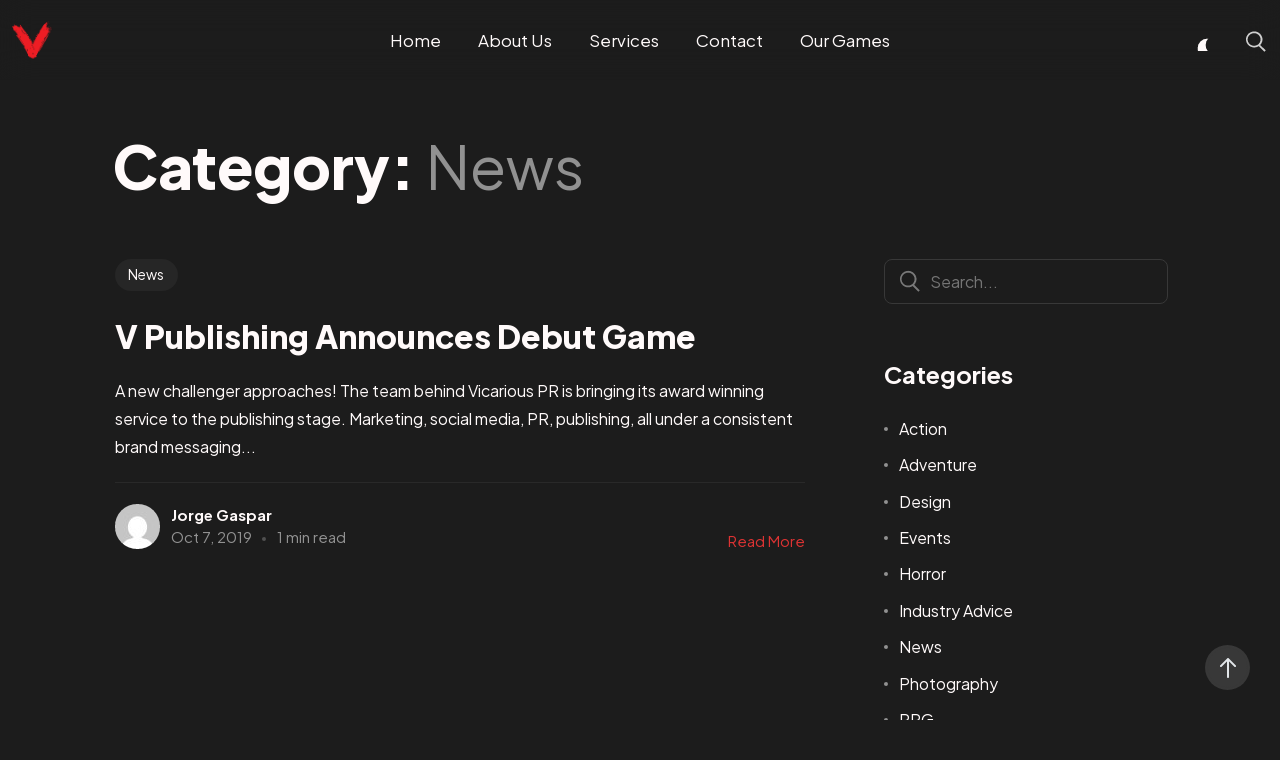

--- FILE ---
content_type: text/css
request_url: https://publishvicarious.com/wp-content/themes/most/assets/css/main.css?ver=1.2
body_size: 61912
content:
*,::after,::before{-webkit-box-sizing:inherit;box-sizing:inherit}*{font:inherit}a,abbr,acronym,address,applet,article,aside,audio,b,big,blockquote,body,canvas,caption,center,cite,code,dd,del,details,dfn,div,dl,dt,em,embed,fieldset,figcaption,figure,footer,form,h1,h2,h3,h4,h5,h6,header,hgroup,hr,html,i,iframe,img,ins,kbd,label,legend,li,mark,menu,nav,object,ol,output,p,pre,q,ruby,s,samp,section,small,span,strike,strong,sub,summary,sup,table,tbody,td,tfoot,th,thead,time,tr,tt,u,ul,var,video{margin:0;padding:0;border:0}html{-webkit-box-sizing:border-box;box-sizing:border-box;overflow-x:hidden}body{background-color:var(--color-bg,#fff)}article,aside,details,figcaption,figure,footer,form legend,header,hgroup,main,menu,nav,section{display:block}blockquote,q{quotes:none}button,input,select,textarea{margin:0}.btn,.form-control,.link,.reset{background-color:transparent;padding:0;border:0;border-radius:0;color:inherit;line-height:inherit;-webkit-appearance:none;-moz-appearance:none;appearance:none}select.form-control::-ms-expand{display:none}textarea{resize:vertical;overflow:auto;vertical-align:top}input::-ms-clear{display:none}table{border-collapse:collapse;border-spacing:0}img,svg,video{max-width:100%;height:auto}:root,[data-theme=light]{--color-primary-darker:hsl(12, 85%, 46%);--color-primary-darker-h:12;--color-primary-darker-s:85%;--color-primary-darker-l:46%;--color-primary-dark:hsl(12, 85%, 52%);--color-primary-dark-h:12;--color-primary-dark-s:85%;--color-primary-dark-l:52%;--color-primary:hsl(12, 85%, 58%);--color-primary-h:12;--color-primary-s:85%;--color-primary-l:58%;--color-primary-light:hsl(12, 85%, 64%);--color-primary-light-h:12;--color-primary-light-s:85%;--color-primary-light-l:64%;--color-primary-lighter:hsl(12, 85%, 70%);--color-primary-lighter-h:12;--color-primary-lighter-s:85%;--color-primary-lighter-l:70%;--color-accent-darker:hsl(342, 89%, 28%);--color-accent-darker-h:342;--color-accent-darker-s:89%;--color-accent-darker-l:28%;--color-accent-dark:hsl(342, 89%, 38%);--color-accent-dark-h:342;--color-accent-dark-s:89%;--color-accent-dark-l:38%;--color-accent:hsl(342, 89%, 48%);--color-accent-h:342;--color-accent-s:89%;--color-accent-l:48%;--color-accent-light:hsl(342, 89%, 58%);--color-accent-light-h:342;--color-accent-light-s:89%;--color-accent-light-l:58%;--color-accent-lighter:hsl(342, 89%, 68%);--color-accent-lighter-h:342;--color-accent-lighter-s:89%;--color-accent-lighter-l:68%;--color-black:hsl(0, 0%, 0%);--color-black-h:0;--color-black-s:0%;--color-black-l:0%;--color-white:hsl(0, 0%, 100%);--color-white-h:0;--color-white-s:0%;--color-white-l:100%;--color-warning-darker:hsl(46, 100%, 47%);--color-warning-darker-h:46;--color-warning-darker-s:100%;--color-warning-darker-l:47%;--color-warning-dark:hsl(46, 100%, 50%);--color-warning-dark-h:46;--color-warning-dark-s:100%;--color-warning-dark-l:50%;--color-warning:hsl(46, 100%, 61%);--color-warning-h:46;--color-warning-s:100%;--color-warning-l:61%;--color-warning-light:hsl(46, 100%, 71%);--color-warning-light-h:46;--color-warning-light-s:100%;--color-warning-light-l:71%;--color-warning-lighter:hsl(46, 100%, 80%);--color-warning-lighter-h:46;--color-warning-lighter-s:100%;--color-warning-lighter-l:80%;--color-success-darker:hsl(128, 51%, 35%);--color-success-darker-h:128;--color-success-darker-s:51%;--color-success-darker-l:35%;--color-success-dark:hsl(128, 51%, 41%);--color-success-dark-h:128;--color-success-dark-s:51%;--color-success-dark-l:41%;--color-success:hsl(128, 51%, 47%);--color-success-h:128;--color-success-s:51%;--color-success-l:47%;--color-success-light:hsl(128, 51%, 53%);--color-success-light-h:128;--color-success-light-s:51%;--color-success-light-l:53%;--color-success-lighter:hsl(128, 51%, 59%);--color-success-lighter-h:128;--color-success-lighter-s:51%;--color-success-lighter-l:59%;--color-error-darker:hsl(357, 91%, 43%);--color-error-darker-h:357;--color-error-darker-s:91%;--color-error-darker-l:43%;--color-error-dark:hsl(357, 91%, 49%);--color-error-dark-h:357;--color-error-dark-s:91%;--color-error-dark-l:49%;--color-error:hsl(357, 91%, 55%);--color-error-h:357;--color-error-s:91%;--color-error-l:55%;--color-error-light:hsl(357, 91%, 61%);--color-error-light-h:357;--color-error-light-s:91%;--color-error-light-l:61%;--color-error-lighter:hsl(357, 91%, 67%);--color-error-lighter-h:357;--color-error-lighter-s:91%;--color-error-lighter-l:67%;--color-bg-darker:hsl(0, 0%, 89%);--color-bg-darker-h:0;--color-bg-darker-s:0%;--color-bg-darker-l:89%;--color-bg-dark:hsl(0, 0%, 93%);--color-bg-dark-h:0;--color-bg-dark-s:0%;--color-bg-dark-l:93%;--color-bg:hsl(0, 0%, 100%);--color-bg-h:0;--color-bg-s:0%;--color-bg-l:100%;--color-bg-light:hsl(0, 0%, 100%);--color-bg-light-h:0;--color-bg-light-s:0%;--color-bg-light-l:100%;--color-bg-lighter:hsl(0, 0%, 100%);--color-bg-lighter-h:0;--color-bg-lighter-s:0%;--color-bg-lighter-l:100%;--color-contrast-lower:hsl(0, 0%, 97%);--color-contrast-lower-h:0;--color-contrast-lower-s:0%;--color-contrast-lower-l:97%;--color-contrast-low:hsl(0, 0%, 91%);--color-contrast-low-h:0;--color-contrast-low-s:0%;--color-contrast-low-l:91%;--color-contrast-medium:hsl(0, 0%, 46%);--color-contrast-medium-h:0;--color-contrast-medium-s:0%;--color-contrast-medium-l:46%;--color-contrast-high:hsl(0, 0%, 17%);--color-contrast-high-h:0;--color-contrast-high-s:0%;--color-contrast-high-l:17%;--color-contrast-higher:hsl(0, 0%, 0%);--color-contrast-higher-h:0;--color-contrast-higher-s:0%;--color-contrast-higher-l:0%}[data-theme=light],body{-webkit-font-smoothing:antialiased;-moz-osx-font-smoothing:grayscale}@supports (--css:variables){[data-theme=dark]{--color-primary-darker:hsl(12, 85%, 46%);--color-primary-darker-h:12;--color-primary-darker-s:85%;--color-primary-darker-l:46%;--color-primary-dark:hsl(12, 85%, 52%);--color-primary-dark-h:12;--color-primary-dark-s:85%;--color-primary-dark-l:52%;--color-primary:hsl(12, 85%, 58%);--color-primary-h:12;--color-primary-s:85%;--color-primary-l:58%;--color-primary-light:hsl(12, 85%, 64%);--color-primary-light-h:12;--color-primary-light-s:85%;--color-primary-light-l:64%;--color-primary-lighter:hsl(12, 85%, 70%);--color-primary-lighter-h:12;--color-primary-lighter-s:85%;--color-primary-lighter-l:70%;--color-accent-darker:hsl(342, 92%, 41%);--color-accent-darker-h:342;--color-accent-darker-s:92%;--color-accent-darker-l:41%;--color-accent-dark:hsl(342, 92%, 47%);--color-accent-dark-h:342;--color-accent-dark-s:92%;--color-accent-dark-l:47%;--color-accent:hsl(342, 92%, 54%);--color-accent-h:342;--color-accent-s:92%;--color-accent-l:54%;--color-accent-light:hsl(342, 92%, 60%);--color-accent-light-h:342;--color-accent-light-s:92%;--color-accent-light-l:60%;--color-accent-lighter:hsl(342, 92%, 65%);--color-accent-lighter-h:342;--color-accent-lighter-s:92%;--color-accent-lighter-l:65%;--color-black:hsl(204, 28%, 7%);--color-black-h:204;--color-black-s:28%;--color-black-l:7%;--color-white:hsl(0, 0%, 100%);--color-white-h:0;--color-white-s:0%;--color-white-l:100%;--color-warning-darker:hsl(46, 100%, 47%);--color-warning-darker-h:46;--color-warning-darker-s:100%;--color-warning-darker-l:47%;--color-warning-dark:hsl(46, 100%, 50%);--color-warning-dark-h:46;--color-warning-dark-s:100%;--color-warning-dark-l:50%;--color-warning:hsl(46, 100%, 61%);--color-warning-h:46;--color-warning-s:100%;--color-warning-l:61%;--color-warning-light:hsl(46, 100%, 71%);--color-warning-light-h:46;--color-warning-light-s:100%;--color-warning-light-l:71%;--color-warning-lighter:hsl(46, 100%, 80%);--color-warning-lighter-h:46;--color-warning-lighter-s:100%;--color-warning-lighter-l:80%;--color-success-darker:hsl(122, 50%, 47%);--color-success-darker-h:122;--color-success-darker-s:50%;--color-success-darker-l:47%;--color-success-dark:hsl(122, 50%, 52%);--color-success-dark-h:122;--color-success-dark-s:50%;--color-success-dark-l:52%;--color-success:hsl(122, 50%, 60%);--color-success-h:122;--color-success-s:50%;--color-success-l:60%;--color-success-light:hsl(122, 50%, 69%);--color-success-light-h:122;--color-success-light-s:50%;--color-success-light-l:69%;--color-success-lighter:hsl(122, 50%, 76%);--color-success-lighter-h:122;--color-success-lighter-s:50%;--color-success-lighter-l:76%;--color-error-darker:hsl(342, 92%, 41%);--color-error-darker-h:342;--color-error-darker-s:92%;--color-error-darker-l:41%;--color-error-dark:hsl(342, 92%, 47%);--color-error-dark-h:342;--color-error-dark-s:92%;--color-error-dark-l:47%;--color-error:hsl(342, 92%, 54%);--color-error-h:342;--color-error-s:92%;--color-error-l:54%;--color-error-light:hsl(342, 92%, 60%);--color-error-light-h:342;--color-error-light-s:92%;--color-error-light-l:60%;--color-error-lighter:hsl(342, 92%, 65%);--color-error-lighter-h:342;--color-error-lighter-s:92%;--color-error-lighter-l:65%;--color-bg-darker:hsl(240, 1%, 4%);--color-bg-darker-h:240;--color-bg-darker-s:1%;--color-bg-darker-l:4%;--color-bg-dark:hsl(0, 0%, 7%);--color-bg-dark-h:0;--color-bg-dark-s:0%;--color-bg-dark-l:7%;--color-bg:hsl(0, 0%, 11%);--color-bg-h:0;--color-bg-s:0%;--color-bg-l:11%;--color-bg-light:hsl(0, 0%, 15%);--color-bg-light-h:0;--color-bg-light-s:0%;--color-bg-light-l:15%;--color-bg-lighter:hsl(240, 1%, 18%);--color-bg-lighter-h:240;--color-bg-lighter-s:1%;--color-bg-lighter-l:18%;--color-contrast-lower:hsl(0, 0%, 15%);--color-contrast-lower-h:0;--color-contrast-lower-s:0%;--color-contrast-lower-l:15%;--color-contrast-low:hsl(0, 0%, 22%);--color-contrast-low-h:0;--color-contrast-low-s:0%;--color-contrast-low-l:22%;--color-contrast-medium:hsl(0, 0%, 57%);--color-contrast-medium-h:0;--color-contrast-medium-s:0%;--color-contrast-medium-l:57%;--color-contrast-high:hsl(0, 0%, 81%);--color-contrast-high-h:0;--color-contrast-high-s:0%;--color-contrast-high-l:81%;--color-contrast-higher:hsl(0, 100%, 99%);--color-contrast-higher-h:0;--color-contrast-higher-s:100%;--color-contrast-higher-l:99%;-webkit-font-smoothing:antialiased;-moz-osx-font-smoothing:grayscale}}:root{--space-unit:1em;--space-xxxxs:calc(0.125 * var(--space-unit));--space-xxxs:calc(0.25 * var(--space-unit));--space-xxs:calc(0.375 * var(--space-unit));--space-xs:calc(0.5 * var(--space-unit));--space-sm:calc(0.75 * var(--space-unit));--space-md:calc(1.25 * var(--space-unit));--space-lg:calc(2 * var(--space-unit));--space-xl:calc(3.25 * var(--space-unit));--space-xxl:calc(5.25 * var(--space-unit));--space-xxxl:calc(8.5 * var(--space-unit));--space-xxxxl:calc(13.75 * var(--space-unit));--component-padding:var(--space-md)}@supports (--css:variables){@media (min-width:64rem){:root{--space-unit:1.25em}}}.margin-top,.margin-top--md{margin-top:var(--space-md)}.margin-top--xxxxs{margin-top:var(--space-xxxxs)}.margin-top--xxxs{margin-top:var(--space-xxxs)}.margin-top--xxs{margin-top:var(--space-xxs)}.margin-top--xs{margin-top:var(--space-xs)}.margin-top--sm{margin-top:var(--space-sm)}.margin-top--lg{margin-top:var(--space-lg)}.margin-top--xl{margin-top:var(--space-xl)}.margin-top--xxl{margin-top:var(--space-xxl)}.margin-top--xxxl{margin-top:var(--space-xxxl)}.margin-top--xxxxl{margin-top:var(--space-xxxxl)}.margin-bottom,.margin-bottom--md{margin-bottom:var(--space-md)}.margin-bottom--xxxxs{margin-bottom:var(--space-xxxxs)}.margin-bottom--xxxs{margin-bottom:var(--space-xxxs)}.margin-bottom--xxs{margin-bottom:var(--space-xxs)}.margin-bottom--xs{margin-bottom:var(--space-xs)}.margin-bottom--sm{margin-bottom:var(--space-sm)}.margin-bottom--lg{margin-bottom:var(--space-lg)}.margin-bottom--xl{margin-bottom:var(--space-xl)}.margin-bottom--xxl{margin-bottom:var(--space-xxl)}.margin-bottom--xxxl{margin-bottom:var(--space-xxxl)}.margin-bottom--xxxxl{margin-bottom:var(--space-xxxxl)}.margin-bottom--none{margin-bottom:0}.container{max-width:var(--responsive--alignwide-width)}.grid-sizer{display:none}:where(html){--ease-1:cubic-bezier(.25, 0, .5, 1);--ease-2:cubic-bezier(.25, 0, .4, 1);--ease-3:cubic-bezier(.25, 0, .3, 1);--ease-4:cubic-bezier(.25, 0, .2, 1);--ease-5:cubic-bezier(.25, 0, .1, 1);--ease-in-1:cubic-bezier(.25, 0, 1, 1);--ease-in-2:cubic-bezier(.50, 0, 1, 1);--ease-in-3:cubic-bezier(.70, 0, 1, 1);--ease-in-4:cubic-bezier(.90, 0, 1, 1);--ease-in-5:cubic-bezier(1, 0, 1, 1);--ease-out-1:cubic-bezier(0, 0, .75, 1);--ease-out-2:cubic-bezier(0, 0, .50, 1);--ease-out-3:cubic-bezier(0, 0, .3, 1);--ease-out-4:cubic-bezier(0, 0, .1, 1);--ease-out-5:cubic-bezier(0, 0, 0, 1);--ease-in-out-1:cubic-bezier(.1, 0, .9, 1);--ease-in-out-2:cubic-bezier(.3, 0, .7, 1);--ease-in-out-3:cubic-bezier(.5, 0, .5, 1);--ease-in-out-4:cubic-bezier(.7, 0, .3, 1);--ease-in-out-5:cubic-bezier(.9, 0, .1, 1);--ease-elastic-1:cubic-bezier(.5, .75, .75, 1.25);--ease-elastic-2:cubic-bezier(.5, 1, .75, 1.25);--ease-elastic-3:cubic-bezier(.5, 1.25, .75, 1.25);--ease-elastic-4:cubic-bezier(.5, 1.5, .75, 1.25);--ease-elastic-5:cubic-bezier(.5, 1.75, .75, 1.25);--ease-squish-1:cubic-bezier(.5, -.1, .1, 1.5);--ease-squish-2:cubic-bezier(.5, -.3, .1, 1.5);--ease-squish-3:cubic-bezier(.5, -.5, .1, 1.5);--ease-squish-4:cubic-bezier(.5, -.7, .1, 1.5);--ease-squish-5:cubic-bezier(.5, -.9, .1, 1.5);--ease-step-1:steps(2);--ease-step-2:steps(3);--ease-step-3:steps(4);--ease-step-4:steps(7);--ease-step-5:steps(10)}:root{--radius-sm:calc(var(--radius, 0.25em)/2);--radius-md:var(--radius, 0.25em);--radius-lg:calc(var(--radius, 0.25em)*2);--radius-xl:calc(var(--radius, 2em)*2);--shadow-xs:0 0.1px 0.3px rgba(0, 0, 0, 0.06),0 1px 2px rgba(0, 0, 0, 0.12);--shadow-sm:0 0.3px 0.4px rgba(0, 0, 0, 0.025),0 0.9px 1.5px rgba(0, 0, 0, 0.05),0 3.5px 6px rgba(0, 0, 0, 0.1);--shadow-md:0 0.9px 1.5px rgba(0, 0, 0, 0.03),0 3.1px 5.5px rgba(0, 0, 0, 0.08),0 14px 25px rgba(0, 0, 0, 0.12);--shadow-lg:0 1.2px 1.9px -1px rgba(0, 0, 0, 0.014),0 3.3px 5.3px -1px rgba(0, 0, 0, 0.038),0 8.5px 12.7px -1px rgba(0, 0, 0, 0.085),0 30px 42px -1px rgba(0, 0, 0, 0.15);--shadow-xl:0 1.5px 2.1px -6px rgba(0, 0, 0, 0.012),0 3.6px 5.2px -6px rgba(0, 0, 0, 0.035),0 7.3px 10.6px -6px rgba(0, 0, 0, 0.07),0 16.2px 21.9px -6px rgba(0, 0, 0, 0.117),0 46px 60px -6px rgba(0, 0, 0, 0.2);--bounce:cubic-bezier(0.175, 0.885, 0.32, 1.275);--ease-in-out:cubic-bezier(0.645, 0.045, 0.355, 1);--ease-in:cubic-bezier(0.55, 0.055, 0.675, 0.19);--ease-out:cubic-bezier(0.215, 0.61, 0.355, 1);--ease-out-back:cubic-bezier(0.34, 1.56, 0.64, 1)}:root{--global--line-height-body:2.1;--global--line-height-heading:1.3;--global--line-height-page-title:1.1;--global--font-size-base:1.25rem;--global--font-size-xs:1rem;--global--font-size-sm:1.125rem;--global--font-size-md:1.25rem;--global--font-size-lg:1.5rem;--global--font-size-xl:2.25rem;--global--font-size-xxl:4rem;--global--font-size-xxxl:5rem;--global--font-size-page-title:var(--global--font-size-xxl);--global--letter-spacing:normal;--heading--font-size-h1:var(--global--font-size-page-title);--heading--font-weight:normal;--widget--line-height-list:1.9;--widget--line-height-title:1.4;--widget--font-weight-title:700;--widget--spacing-menu:calc(0.66 * var(--global--spacing-unit));--global--spacing-width:810px;--global--spacing-unit:20px;--global--spacing-measure:unset;--global--spacing-horizontal:25px;--global--spacing-vertical:30px;--responsive--spacing-horizontal:calc(2 * var(--global--spacing-horizontal) * 0.6);--responsive--aligndefault-width:calc(100vw - var(--responsive--spacing-horizontal));--responsive--alignwide-width:calc(100vw - var(--responsive--spacing-horizontal));--responsive--alignfull-width:100%;--responsive--alignright-margin:var(--global--spacing-horizontal);--responsive--alignleft-margin:var(--global--spacing-horizontal);--cover--height:calc(15 * var(--global--spacing-vertical));--cover--color-foreground:var(--global--color-white);--cover--color-background:var(--global--color-black)}@media only screen and (min-width:482px){:root{--responsive--aligndefault-width:min(calc(100vw - 4 * var(--global--spacing-horizontal)), var(--global--spacing-width));--responsive--alignwide-width:calc(100vw - 2 * var(--global--spacing-horizontal));--responsive--alignright-margin:calc(0.5 * (100vw - var(--responsive--aligndefault-width)));--responsive--alignleft-margin:calc(0.5 * (100vw - var(--responsive--aligndefault-width)))}.entry-content>*,.site-main>.not-found>*,.site-main>article>*,.wp-block-template-part>*,[class*=inner-container]>*{margin-top:var(--global--spacing-vertical);margin-bottom:var(--global--spacing-vertical)}.entry-content:not(.ms-default-page)>.alignright{margin-left:var(--global--spacing-horizontal);margin-right:var(--responsive--alignright-margin)}.entry-content:not(.ms-default-page)>.alignleft{margin-left:var(--responsive--alignleft-margin);margin-right:var(--global--spacing-horizontal)}.wp-block-columns .wp-block-column>*{margin-top:var(--global--spacing-vertical);margin-bottom:var(--global--spacing-vertical)}}@media only screen and (max-width:992px){:root{--responsive--aligndefault-width:min(calc(100vw - 2 * var(--global--spacing-horizontal)), var(--global--spacing-width));--responsive--alignwide-width:calc(100vw - 2 * var(--global--spacing-horizontal))}}@media only screen and (max-width:552px){:root{--responsive--aligndefault-width:min(calc(100vw - 1 * var(--global--spacing-horizontal)), var(--global--spacing-width));--responsive--alignwide-width:calc(100vw - 1 * var(--global--spacing-horizontal))}}@media only screen and (min-width:822px){:root{--responsive--aligndefault-width:min(calc(100vw - 8 * var(--global--spacing-horizontal)), var(--global--spacing-width));--responsive--alignwide-width:min(calc(100vw - 8 * var(--global--spacing-horizontal)), 1320px)}}html{line-height:var(--global--line-height-body)}body{-ms-scroll-chaining:none;overscroll-behavior:none}cite,dfn,em,i{font-style:italic}ol{list-style-type:decimal}ol,ul{margin:0;padding-left:calc(1 * var(--global--spacing-horizontal))}ul>ul{list-style-type:circle}dd{margin:0;padding-left:calc(2 * var(--global--spacing-horizontal))}footer *,header *,main *{max-width:var(--global--spacing-measure)}embed,iframe,object,video{max-width:100%}pre{background:var(--color-contrast-lower);font-family:"Courier 10 Pitch",Courier,monospace;line-height:1.6;margin-bottom:30px;max-width:100%;overflow:auto;padding:1em;border:solid 1px hsla(var(--color-contrast-low-h),var(--color-contrast-low-s),var(--color-contrast-low-l),.15);border-radius:var(--radius-md)}code{font-size:1em;color:var(--color-contrast-hight);font-family:monospace}.wp-block-table,table{width:100%;min-width:240px;border-collapse:collapse}.wp-block-table tfoot,.wp-block-table thead,table tfoot,table thead{text-align:center}.wp-block-table td,.wp-block-table th,table td,table th{padding:calc(.4 * var(--global--spacing-unit)) calc(1 * var(--global--spacing-unit));border:1px solid var(--color-contrast-low)}.gallery-caption{display:block}.bypostauthor{display:block}.comment-content>*,.entry-header>*,.page-content>*,.post-thumbnail>*,.widget>*{margin-top:var(--global--spacing-unit);margin-bottom:var(--global--spacing-unit)}.comment-content>:first-child,.entry-header>:first-child,.page-content>:first-child,.post-thumbnail>:first-child,.widget>:first-child{margin-top:0}.comment-content>:last-child,.entry-header>:last-child,.page-content>:last-child,.post-thumbnail>:last-child,.widget>:last-child{margin-bottom:0}.clearfix{margin:0!important}.alignleft{text-align:left;margin-top:0;margin-right:var(--global--spacing-horizontal);margin-bottom:var(--global--spacing-vertical)}.entry-content>.alignleft{max-width:var(--responsive--aligndefault-width)}@media only screen and (min-width:482px){.alignleft{float:left;margin-right:var(--global--spacing-horizontal);margin-bottom:var(--global--spacing-vertical)}.entry-content:not(.ms-default-page)>.alignleft{max-width:calc(50% - var(--responsive--alignleft-margin))}}.aligncenter{clear:both;display:block;float:none;margin-right:auto;margin-left:auto;text-align:center}.alignright{margin-top:0;float:right;margin-left:var(--global--spacing-horizontal);margin-bottom:var(--global--spacing-vertical)}.entry-content>.alignright{max-width:var(--responsive--aligndefault-width)}@media only screen and (min-width:482px){.alignright{float:right;margin-left:var(--global--spacing-horizontal)}}[class*=inner-container]>.alignleft+*,[class*=inner-container]>.alignright+*{margin-top:0}.alignwide{clear:both}.alignwide.wp-block-gallery{margin-left:auto;margin-right:auto}.alignfull{clear:both}.has-left-content{-webkit-box-pack:start;-webkit-justify-content:flex-start;-ms-flex-pack:start;justify-content:flex-start}.has-right-content{-webkit-box-pack:end;-webkit-justify-content:flex-end;-ms-flex-pack:end;justify-content:flex-end}.has-parallax{background-attachment:fixed}.has-drop-cap:not(:focus)::first-letter{font-weight:var(--heading--font-weight);line-height:.66;text-transform:uppercase;font-style:normal;float:left;margin:.15em .2em 0 0;font-size:calc(1.2 * var(--heading--font-size-h1))}.has-drop-cap:not(:focus)::after{content:"";display:table;clear:both;padding-top:14px}.desktop-only{display:none}@media only screen and (min-width:482px){.desktop-only{display:block}}.entry-content img{max-width:100%}.entry-content ul{line-height:var(--global--line-height-body)}.entry-content .wp-block-gallery{margin-top:0}.default-max-width,.entry-content .wp-audio-shortcode,.entry-content:not(.ms-default-page)>:not(.alignwide):not(.alignfull):not(.alignleft):not(.alignright):not(.wp-block-separator):not(.woocommerce),.post-thumbnail,[class*=inner-container]>:not(.entry-content):not(.alignwide):not(.alignfull):not(.alignleft):not(.alignright):not(.wp-block-separator):not(.woocommerce){max-width:var(--responsive--aligndefault-width);margin-left:auto;margin-right:auto}.clear:after,.comment-content:after,.entry-content:after,.site-content:after,.site-footer:after,.site-header:after{content:'';display:block;clear:both}.alignwide,.comments-pagination,.pagination,.post-navigation,.site-footer,.site-header,.wide-max-width,.widget-area{max-width:var(--responsive--alignwide-width);margin-left:auto;margin-right:auto}.entry-content{word-wrap:break-word;line-height:var(--global--line-height-body)}.entry-content figure:not(.alignwide){max-width:100%}.ms-default-page.entry-content{padding-left:calc(var(--bs-gutter-x)/ 2)!important;padding-right:calc(var(--bs-gutter-x)/ 2)!important}.screen-reader-text{border:0;clip:rect(1px,1px,1px,1px);-webkit-clip-path:inset(50%);clip-path:inset(50%);height:1px;margin:-1px;overflow:hidden;padding:0;position:absolute;width:1px;word-wrap:normal!important}.entry-content:not(.ms-default-page)>:not(.alignwide):not(.alignfull):not(.alignleft):not(.alignright):not(.is-style-wide):not(.size-full):not(.video-container):not(.gallery){max-width:var(--responsive--aligndefault-width);margin-left:auto;margin-right:auto;margin-bottom:30px}.entry-content:not(.ms-default-page) .wp-block-audio,.entry-content:not(.ms-default-page) .wp-block-video{margin-bottom:calc(var(--space-md) * var(--text-vspace-multiplier))}.entry-content:not(.ms-default-page) a.wp-block-file__button{font-size:1em}.entry-content:not(.ms-default-page) .wp-block-video figcaption{font-size:14px}.entry-content:not(.ms-default-page) a:not(.wp-block-button__link):not(.tag-cloud-link):not(.ms-s-i):not(.ms-sl){text-decoration:underline}.alignwide{clear:both}.wp-block-cover,.wp-block-cover-image{min-height:var(--cover--height);margin-top:inherit}.wp-block-image figcaption{color:var(--color-contrast-medium);margin:0;padding:.5rem;text-align:center;font-size:14px}.blocks-gallery-grid .blocks-gallery-image figcaption,.blocks-gallery-grid .blocks-gallery-item figcaption,.wp-block-gallery .blocks-gallery-image figcaption,.wp-block-gallery .blocks-gallery-item figcaption{padding:40px 15px 15px}.text-component__inner>.video-container{position:relative;padding-bottom:56.25%;height:0;overflow:hidden;margin-bottom:30px}.text-component__inner>.video-container embed,.text-component__inner>.video-container iframe,.text-component__inner>.video-container object,.text-component__inner>.video-container video{position:absolute;top:0;left:0;width:100%;height:100%}.wp-block-spacer{display:block;margin-bottom:0!important;margin-top:0!important}.ms-sp--header .ms-sp--title{font-size:calc(var(--text-xxxl) + 11px);font-weight:800;word-wrap:break-word;max-width:100%;margin-bottom:8vh;margin-top:8vh}.ms-single-post{margin-top:8vh}.ms-single-post .ms-sp--header{margin-bottom:40px}.ms-single-post .ms-sp--header .post-meta-date.meta-date-sp,.ms-single-post .ms-sp--header h1{max-width:var(--responsive--aligndefault-width);margin-left:auto;margin-right:auto}.ms-single-post .ms-sp--header .post-meta-date.meta-date-sp{display:-webkit-box;display:-webkit-flex;display:-ms-flexbox;display:flex;font-size:15px}.ms-single-post .ms-sp--header .ms-sp--title{font-weight:800;margin-top:20px;font-size:var(--text-xxl,2.074em);margin-bottom:8pt;word-wrap:break-word}.ms-single-post .ms-sp--header .post-category__list{max-width:var(--responsive--aligndefault-width);margin:0 auto}.ms-single-post .ms-sp--header .post-category__list .post-categories{list-style:none;padding-left:0;display:-webkit-box;display:-webkit-flex;display:-ms-flexbox;display:flex;-webkit-flex-wrap:wrap;-ms-flex-wrap:wrap;flex-wrap:wrap;margin-top:25px}.ms-single-post .ms-sp--header .post-category__list .post-categories li{background:var(--color-contrast-lower);padding:0 10pt;border-radius:50px;margin-bottom:8pt;-webkit-transition:background-color .6s cubic-bezier(.19,1,.22,1);transition:background-color .6s cubic-bezier(.19,1,.22,1)}.ms-single-post .ms-sp--header .post-category__list .post-categories li a{color:var(--color-contrast-higher);font-size:14px;line-height:2.2}.ms-single-post .ms-sp--header .post-category__list .post-categories li:hover{background-color:var(--color-contrast-low)}.ms-single-post .ms-sp--header .post-category__list .post-categories li:not(:last-child){margin-right:8pt}.archive .ms-sp--header .ms-sp--title,.blog .ms-sp--header .ms-sp--title,.search .ms-sp--header .ms-sp--title{margin-left:auto;margin-right:auto;margin-bottom:8vh;margin-top:7vh;max-width:var(--responsive--alignwide-width);padding-right:calc(var(--bs-gutter-x)/ 2);padding-left:calc(var(--bs-gutter-x)/ 2)}.archive .ms-sp--header{margin-left:auto;margin-right:auto;max-width:var(--responsive--alignwide-width)}.archive .ms-sp--header h1{max-width:100%}.ms-sp-list .grid-item:last-child{margin-top:var(--space-xl)}.ms-single-post--img{max-width:var(--responsive--alignwide-width);margin-left:auto;margin-right:auto;overflow:hidden}.wp-block-cover__inner-container p{margin-top:0}.wp-block-cover__inner-container p a{color:var(--color-white);text-decoration:underline;-webkit-text-decoration-style:solid;-moz-text-decoration-style:solid;text-decoration-style:solid}.wp-block-cover__inner-container p a:hover{opacity:.7;-webkit-text-decoration-style:dotted;-moz-text-decoration-style:dotted;text-decoration-style:dotted}.wp-block-cover-image:not([class*=background-color]) .wp-block-cover-image-text,.wp-block-cover-image:not([class*=background-color]) .wp-block-cover-text,.wp-block-cover-image:not([class*=background-color]) .wp-block-cover__inner-container,.wp-block-cover:not([class*=background-color]) .wp-block-cover-image-text,.wp-block-cover:not([class*=background-color]) .wp-block-cover-text,.wp-block-cover:not([class*=background-color]) .wp-block-cover__inner-container{color:var(--color-white)}.wp-block-columns.alignfull .wp-block-column h1:not(.has-background),.wp-block-columns.alignfull .wp-block-column h2:not(.has-background),.wp-block-columns.alignfull .wp-block-column h3:not(.has-background),.wp-block-columns.alignfull .wp-block-column h4:not(.has-background),.wp-block-columns.alignfull .wp-block-column h5:not(.has-background),.wp-block-columns.alignfull .wp-block-column h6:not(.has-background),.wp-block-columns.alignfull .wp-block-column p:not(.has-background){padding-left:var(--global--spacing-unit);padding-right:var(--global--spacing-unit)}.wp-block-columns .wp-block-column>:first-child{margin-top:0}.wp-block-columns .wp-block-column>:last-child{margin-bottom:0}.wp-block-image img{display:block}.wp-caption-text{color:var(--color-contrast-medium);padding:.5rem;text-align:center;font-size:15px;line-height:1.6;margin-top:calc(.35 * var(--global--spacing-unit));margin-bottom:var(--global--spacing-unit)}.blocks-gallery-caption{color:var(--color-contrast-medium);font-size:14px}.wp-block-gallery .blocks-gallery-item figcaption{font-size:14px}.has-img.is-picture{cursor:-webkit-zoom-in;cursor:zoom-in}.gallery-columns-2 .gallery-item{max-width:50%}.gallery-columns-3 .gallery-item{max-width:33.33%}.gallery-columns-4 .gallery-item{max-width:25%}.gallery-columns-5 .gallery-item{max-width:20%}.gallery-columns-6 .gallery-item{max-width:16.66%}.gallery-columns-7 .gallery-item{max-width:14.28%}.gallery-columns-8 .gallery-item{max-width:12.5%}.gallery-columns-9 .gallery-item{max-width:11.11%}.gallery-item{display:inline-block;text-align:center;vertical-align:top;width:100%;padding:6px}.wp-block-archives-list{text-decoration:none}.wp-block-archives-list>li{padding-left:0!important}.wp-block-archives-list>li::before{content:none!important}.wp-block-archives-dropdown,.wp-block-categories-dropdown,.wp-block-search{margin-bottom:calc(var(--space-md) * var(--text-vspace-multiplier));max-width:var(--responsive--aligndefault-width);margin:0 auto}.wp-block-calendar{margin-bottom:calc(var(--space-md) * var(--text-vspace-multiplier))}.wp-block-calendar .wp-calendar-table{margin-bottom:0!important;caption-side:top}.wp-block-calendar .wp-calendar-table caption{padding:var(--space-xs) 18px;background:var(--color-contrast-low);border-top-left-radius:12pt;border-top-right-radius:12pt}.wp-block-calendar .wp-calendar-table tbody td,.wp-block-calendar .wp-calendar-table thead th{text-align:center;padding:var(--space-xs)}.wp-block-calendar .wp-calendar-table thead tr th{color:var(--color-contrast-high);background-color:var(--color-contrast-lower)}.wp-block-calendar .wp-calendar-nav{font-size:16px;text-align:center}.wp-block-calendar .wp-calendar-nav a{color:var(--color-contrast-high);text-decoration:none}.wp-block-calendar .wp-calendar-nav a:hover{color:var(--color-primary)}.wp-block-button.is-style-squared,.wp-block-button.is-style-squared .wp-block-button__link{border-radius:0}.wp-block-latest-comments{padding-left:0}.wp-block-latest-comments__comment{margin-bottom:calc(var(--list-v-space,1) * var(--space-xxxs))}.wp-block-latest-comments__comment a{text-decoration:underline!important;text-underline-offset:2pt}.wp-block-latest-posts__list{padding-left:0}.wp-block-latest-comments .wp-block-latest-comments__comment-date,.wp-block-latest-posts__post-date{color:var(--color-contrast-medium);font-size:14px}.wp-block-search .wp-block-search__input{border:1px solid var(--color-contrast-low);border-radius:6pt;height:45px;background-color:transparent;-webkit-transition:border-color 150ms var(--ease-in-out),-webkit-box-shadow 150ms var(--ease-in-out);transition:border-color 150ms var(--ease-in-out),-webkit-box-shadow 150ms var(--ease-in-out);transition:border-color 150ms var(--ease-in-out),box-shadow 150ms var(--ease-in-out);transition:border-color 150ms var(--ease-in-out),box-shadow 150ms var(--ease-in-out),-webkit-box-shadow 150ms var(--ease-in-out)}.wp-block-search .wp-block-search__input:hover{border-color:var(--color-primary)}.wp-block-search .wp-block-search__input:focus-visible{--color-shadow:hsla(var(--color-primary-h), var(--color-primary-s), var(--color-primary-l), 0.2);z-index:1;border-color:var(--color-primary);-webkit-box-shadow:0 0 0 4px var(--color-shadow);box-shadow:0 0 0 4px var(--color-shadow);outline:0}.wp-block-search__inside-wrapper{position:relative}.wp-block-search button.wp-block-search__button{margin-left:0;line-height:1;-webkit-transition:-webkit-box-shadow 150ms var(--ease-in-out);transition:-webkit-box-shadow 150ms var(--ease-in-out);transition:box-shadow 150ms var(--ease-in-out);transition:box-shadow 150ms var(--ease-in-out),-webkit-box-shadow 150ms var(--ease-in-out);position:absolute;width:44px;height:40px;left:4pt;top:3px;overflow:hidden;border:none;padding:15px;font-size:0;z-index:1;background:0 0}.wp-block-search button.wp-block-search__button::after{content:'';position:absolute;width:24px;height:24px;top:0;left:0;right:0;bottom:0;margin:auto;background-size:cover;background-image:url(data:image/svg+xml,%3Csvg%20focusable%3D%22false%22%20xmlns%3D%22http%3A%2F%2Fwww.w3.org%2F2000%2Fsvg%22%20viewBox%3D%220%200%2024%2024%22%20fill%3D%22%239698a2%22%3E%0A%3Cpath%20d%3D%22M15.5%2014h-.79l-.28-.27A6.471%206.471%200%200%200%2016%209.5%206.5%206.5%200%201%200%209.5%2016c1.61%200%203.09-.59%204.23-1.57l.27.28v.79l5%204.99L20.49%2019l-4.99-5zm-6%200C7.01%2014%205%2011.99%205%209.5S7.01%205%209.5%205%2014%207.01%2014%209.5%2011.99%2014%209.5%2014z%22%3E%0A%3C%2Fpath%3E%0A%3C%2Fsvg%3E);background-repeat:no-repeat}.wp-block-search button.wp-block-search__button:focus,.wp-block-search button.wp-block-search__button:focus-visible{outline:0!important}.wp-block-search button.wp-block-search__button:hover{cursor:pointer}.wp-block-search .wp-block-search__label{margin-bottom:calc(var(--space-xs) * var(--text-vspace-multiplier))}.wp-block-search .wp-block-search__input{padding:.5em 1em .5em 46px;color:var(--color-contrast-higher)}.wp-block-rss{padding-left:0}.wp-block-rss .wp-block-rss__item{list-style:none;padding-left:0}.wp-block-rss .wp-block-rss__item::before{content:none!important}.single-post__tags a,.tagcloud a,.wp-block-tag-cloud a{background-color:var(--color-contrast-lower);color:var(--color-contrast-higher);float:left;border:solid 1px hsla(var(--color-contrast-low-h),var(--color-contrast-low-s),var(--color-contrast-low-l),.15);border-radius:40px;font-size:14px!important;padding-left:var(--space-sm);padding-right:var(--space-sm);margin-right:4pt;margin-bottom:8px;-webkit-transition:all .3s var(--ease-in-out);transition:all .3s var(--ease-in-out);line-height:2}.single-post__tags a::before,.tagcloud a::before,.wp-block-tag-cloud a::before{content:'#'}.single-post__tags a:hover,.tagcloud a:hover,.wp-block-tag-cloud a:hover{background-color:hsla(var(--color-contrast-high-h),var(--color-contrast-high-s),var(--color-contrast-high-l),.15);color:var(--color-contrast-high)!important}.single-post__tags::after,.tagcloud::after,.wp-block-tag-cloud::after{content:'';display:block;clear:both}.single-post__tags{padding-bottom:var(--global--spacing-vertical);margin-left:auto;margin-right:auto;margin-bottom:calc(20px + var(--global--spacing-vertical));max-width:var(--responsive--aligndefault-width);border-bottom:1px solid var(--color-contrast-low)}.navigation.post-navigation{position:relative}.nav-links{display:-webkit-box;display:-webkit-flex;display:-ms-flexbox;display:flex;margin-left:auto;margin-right:auto;max-width:var(--responsive--aligndefault-width)}.nav-links span{-webkit-user-select:none;-moz-user-select:none;-ms-user-select:none;user-select:none}.nav-links .nav-next,.nav-links .nav-previous{-webkit-flex-basis:calc(50% - .01px - var(--grid-gap,1em));-ms-flex-preferred-size:calc(50% - .01px - var(--grid-gap,1em));flex-basis:calc(50% - .01px - var(--grid-gap,1em));max-width:calc(50% - .01px - var(--grid-gap,1em));display:-webkit-box;display:-webkit-flex;display:-ms-flexbox;display:flex}.nav-links .nav-next h3,.nav-links .nav-previous h3{-webkit-transition:color 150ms var(--ease-in-out);transition:color 150ms var(--ease-in-out);display:block;word-break:break-word;font-size:22px;font-weight:700}.nav-links .nav-next h3:hover,.nav-links .nav-previous h3:hover{color:var(--color-primary)}.nav-links .nav-previous{margin-left:0;margin-right:auto}.nav-links .nav-previous .ms-spp--i{position:relative;display:-webkit-box;display:-webkit-flex;display:-ms-flexbox;display:flex;overflow:hidden;margin-right:var(--space-sm);-webkit-flex-shrink:0;-ms-flex-negative:0;flex-shrink:0}.nav-links .nav-previous .ms-spp--i svg{fill:var(--color-primary);position:absolute;top:0;left:-80px;width:40px;height:80px;padding:5px;background-color:rgba(255,255,255,.4);-webkit-backdrop-filter:saturate(180%) blur(10px);backdrop-filter:saturate(180%) blur(10px);-webkit-transform:rotate(-180deg);-ms-transform:rotate(-180deg);transform:rotate(-180deg);border-radius:8px;-webkit-transition:all .3s ease;transition:all .3s ease}.nav-links .nav-previous:hover svg{left:0}.nav-links .nav-next{position:relative;-webkit-box-pack:end;-webkit-justify-content:end;-ms-flex-pack:end;justify-content:end}.nav-links .nav-next .ms-spn--i{position:relative;display:-webkit-box;display:-webkit-flex;display:-ms-flexbox;display:flex;overflow:hidden;-webkit-flex-shrink:0;-ms-flex-negative:0;flex-shrink:0}.nav-links .nav-next .ms-spn--i svg{fill:var(--color-primary);position:absolute;top:0;right:-80px;width:40px;height:80px;padding:5px;background-color:rgba(255,255,255,.4);-webkit-backdrop-filter:blur(10px);backdrop-filter:blur(10px);border-radius:var(--radius-md);-webkit-transition:all .3s ease;transition:all .3s ease}.nav-links .nav-next:hover svg{right:0}.nav-next .nav-label{text-align:right}.nav-label{display:inline-block;font-size:15px;margin-bottom:6pt;text-decoration:none;color:var(--color-contrast-high)}.prev-post{display:-webkit-box;display:-webkit-flex;display:-ms-flexbox;display:flex;-webkit-box-align:center;-webkit-align-items:center;-ms-flex-align:center;align-items:center}.prev-post img{border-radius:var(--radius-lg);margin-right:var(--space-sm)}.next-post{display:-webkit-box;display:-webkit-flex;display:-ms-flexbox;display:flex;-webkit-box-align:center;-webkit-align-items:center;-ms-flex-align:center;align-items:center;-webkit-box-pack:end;-webkit-justify-content:flex-end;-ms-flex-pack:end;justify-content:flex-end;text-align:right}.next-post img{border-radius:var(--radius-lg);margin-left:var(--space-sm)}.edit-link{max-width:1240px;margin-left:auto;margin-right:auto;display:block;margin-bottom:var(--global--spacing-vertical);display:inline-block}@media only screen and (max-width:512px){.nav-links .nav-next h3,.nav-links .prev-post h3{font-size:18px}.text-component .wp-block-image figcaption{margin-top:1rem}.text-component ol li{padding-bottom:0;margin-bottom:0}}.no-thumb{padding:0 15px 30px}.no-thumb .card__content--text{background-color:var(--color-bg);border-radius:var(--radius-md);display:block;padding:10px 0;-webkit-box-shadow:0 1px 1px rgba(0,0,0,.15),0 2px 2px rgba(0,0,0,.1),0 4px 4px rgba(0,0,0,.05),0 8px 8px rgba(0,0,0,.08),0 16px 16px rgba(0,0,0,.02);box-shadow:0 1px 1px rgba(0,0,0,.15),0 2px 2px rgba(0,0,0,.1),0 4px 4px rgba(0,0,0,.05),0 8px 8px rgba(0,0,0,.08),0 16px 16px rgba(0,0,0,.02)}.no-thumb .card__date{font-size:14px;opacity:.85;padding:0 15px}.no-thumb .ms-text-bg{display:-webkit-box;display:-webkit-flex;display:-ms-flexbox;display:flex;padding:0 15px;color:var(--color-contrast-high)!important}.gallery.gallery-size-thumbnail{margin-left:-15px;margin-bottom:15px}.entry-content>.alignfull.has-background,.entry-content>.alignleft,.entry-content>.alignleft:first-child+*,.entry-content>.alignright,.entry-content>.alignright:first-child+*{margin-top:0}.entry-content>.alignfull.has-background,.entry-content>:last-child:not(.wp-block-media-text){margin-bottom:0}.entry-content>.alignfull+.alignleft,.entry-content>.alignfull+.alignright{margin-top:var(--global--spacing-vertical)}.post-edit-link .meta-icon{display:-webkit-box;display:-webkit-flex;display:-ms-flexbox;display:flex}.post-edit-link .meta-icon svg{margin-right:4pt;fill:var(--color-primary)}.ms-default-page blockquote,.ms-sp--article blockquote{padding:1em}.ms-default-page blockquote.is-large,.ms-default-page blockquote.is-style-large,.ms-sp--article blockquote.is-large,.ms-sp--article blockquote.is-style-large{padding:1.75rem 2.5rem!important;border-left:solid 2pt}.ms-default-page .wp-block-pullquote.has-background blockquote,.ms-default-page .wp-block-pullquote:not(.is-style-solid-color) blockquote,.ms-sp--article .wp-block-pullquote.has-background blockquote,.ms-sp--article .wp-block-pullquote:not(.is-style-solid-color) blockquote{border:none;padding-top:0;padding-bottom:0}.ms-default-page .wp-block-pullquote.has-background blockquote::after,.ms-default-page .wp-block-pullquote:not(.is-style-solid-color) blockquote::after,.ms-sp--article .wp-block-pullquote.has-background blockquote::after,.ms-sp--article .wp-block-pullquote:not(.is-style-solid-color) blockquote::after{content:none}.wp-block-separator.is-style-dots:before{padding-left:1em}.wp-block-categories li{text-align:left}.wp-block-table tr:nth-child(odd){background-color:#f2f2f2}.ms-related-posts{background-color:hsla(var(--color-contrast-high-h),var(--color-contrast-high-s),var(--color-contrast-high-l),var(--color-o,.04));padding:calc(var(--space-lg) + 10px) 0;margin-top:calc(var(--space-lg) + 10px)}.ms-related-posts .ms-rp--block{width:100%;overflow:hidden;position:relative}.ms-related-posts .ms-rp--block .ms-rp--top{font-size:15px;display:-webkit-box;display:-webkit-flex;display:-ms-flexbox;display:flex;-webkit-box-align:center;-webkit-align-items:center;-ms-flex-align:center;align-items:center;margin-bottom:12px}.ms-related-posts .ms-rp--block .ms-rp--top img{border-radius:40px}.ms-related-posts .ms-rp--block .ms-rp--top .post-meta__author{font-weight:500;margin-left:8pt;color:var(--color-contrast-higher)}.ms-related-posts .ms-rp--block .ms-rp--top .ms-rp__date{color:var(--color-contrast-medium);display:-webkit-box;display:-webkit-flex;display:-ms-flexbox;display:flex;-webkit-box-align:center;-webkit-align-items:center;-ms-flex-align:center;align-items:center}.ms-related-posts .ms-rp--block .ms-rp--top .ms-rp__date::before{content:'';width:3pt;height:3pt;margin:2pt 8pt 0;border-radius:50%;background-color:hsla(var(--color-contrast-medium-h),var(--color-contrast-medium-s),var(--color-contrast-medium-l),.45)}.ms-related-posts .ms-rp--block:not(:last-child){margin-bottom:30pt;padding-bottom:22pt;border-bottom:solid 1px var(--color-contrast-low)}.ms-related-posts .ms-rp--inner{display:-webkit-box;display:-webkit-flex;display:-ms-flexbox;display:flex}.ms-related-posts .rp-inner__footer{display:-webkit-box;display:-webkit-flex;display:-ms-flexbox;display:flex}.ms-related-posts .rp-inner__footer .ms-rp--ttr{font-size:15px;color:var(--color-contrast-medium);margin-left:8pt;line-height:2;-webkit-flex-shrink:0;-ms-flex-negative:0;flex-shrink:0}.ms-related-posts .ms-rp--thumb{display:block;overflow:hidden;border-radius:12pt;margin-right:0;margin-left:auto;aspect-ratio:1/1;min-width:140px;width:140px;margin-left:60px}.ms-related-posts .ms-rp--thumb img{width:100%;height:100%;-o-object-fit:cover;object-fit:cover;-o-object-position:50% 50%;object-position:50% 50%}.ms-related-posts .ms-rp--cont{display:-webkit-box;display:-webkit-flex;display:-ms-flexbox;display:flex;overflow:hidden;position:relative;-webkit-transition:border-color 250ms var(--ease-in-out);transition:border-color 250ms var(--ease-in-out)}.ms-related-posts .ms-rp--cont .ms-rp--text{line-height:1;position:relative;z-index:2;color:var(--color-contrast-high);-webkit-transition:color .5s var(--ease-in-out);transition:color .5s var(--ease-in-out)}.ms-related-posts .ms-rp--cont .ms-rp--text .post-excerpt{margin-bottom:25px}.ms-related-posts .ms-rp--cont .ms-rp__date{font-size:15px;color:var(--color-contrast-medium)}.ms-related-posts .ms-rp--cont .ms-rp__title{font-size:22px;font-weight:700;margin-bottom:8pt;-webkit-transition:color 150ms var(--ease-in-out);transition:color 150ms var(--ease-in-out);padding-right:35px}.ms-related-posts .ms-rp--cont:hover .ms-rp__title{color:var(--color-primary)}.ms-related-posts .ms-rp--title{font-weight:900;max-width:var(--responsive--aligndefault-width);margin-left:auto;margin-right:auto;margin-bottom:40px;line-height:1}.ms-related-posts .alignwide{max-width:var(--responsive--aligndefault-width)}.rp-post-category .post-categories{padding-left:0;list-style:none;display:-webkit-box;display:-webkit-flex;display:-ms-flexbox;display:flex;-webkit-flex-wrap:wrap;-ms-flex-wrap:wrap;flex-wrap:wrap}.rp-post-category .post-categories li{background:hsla(var(--color-contrast-low-h),var(--color-contrast-low-s),var(--color-contrast-low-l),.6);padding:0 10pt;border-radius:50px;margin-bottom:8pt;-webkit-transition:background-color .6s cubic-bezier(.19,1,.22,1);transition:background-color .6s cubic-bezier(.19,1,.22,1)}.rp-post-category .post-categories li:hover{background:var(--color-contrast-low)}.rp-post-category .post-categories li:not(:last-child){margin-right:8pt}.rp-post-category .post-categories a{color:var(--color-contrast-higher);font-size:14px;line-height:2.2}.ms-sl{-webkit-transition:color 150ms var(--ease-in-out);transition:color 150ms var(--ease-in-out)}@media (max-width:975px){.ms-single-post--img figure{padding-bottom:calc((3 / 4) * 100%)}.ms-single-post--img figure img{-o-object-fit:cover;object-fit:cover;-o-object-position:center;object-position:center}.rp-inner__right{display:none}.blog .ms-sp--header .ms-sp--title{padding:0;max-width:100%}.archive .ms-sp--header{max-width:100%}}@media (max-width:552px){.ms-single-post .ms-sp--header,.ms-single-post--img{margin-bottom:30px}.post-meta-date.meta-date-sp{font-size:14px!important}.ms-sp--header .ms-sp--title{font-size:var(--text-xl)!important}.ms-sp--header{margin-bottom:30px}.ms-default-page.entry-content+.entry-footer{padding-left:calc(var(--bs-gutter-x)/ 2)!important;padding-right:calc(var(--bs-gutter-x)/ 2)!important}}.has-sticky-column .elementor-widget-wrap{position:-webkit-sticky;position:sticky;height:-webkit-max-content;height:-moz-max-content;height:max-content;top:var(--main-header-height-md)}body[data-theme=dark] .ms-footer{background-color:#262626}body[data-theme=light] .ms-footer{background-color:#f2f2f2}iframe{-webkit-transition:opacity .5s ease-in-out;transition:opacity .5s ease-in-out;-webkit-transition-delay:250ms;transition-delay:250ms}.flex{display:-webkit-box;display:-webkit-flex;display:-ms-flexbox;display:flex}.flex>*{display:inline-block}.flex--wrap{-webkit-flex-wrap:wrap;-ms-flex-wrap:wrap;flex-wrap:wrap}.flex--column{-webkit-box-orient:vertical;-webkit-box-direction:normal;-webkit-flex-direction:column;-ms-flex-direction:column;flex-direction:column}.flex--end{-webkit-box-pack:end;-webkit-justify-content:flex-end;-ms-flex-pack:end;justify-content:flex-end}.flex--center{-webkit-box-pack:center;-webkit-justify-content:center;-ms-flex-pack:center;justify-content:center;-webkit-box-align:center;-webkit-align-items:center;-ms-flex-align:center;align-items:center}.flex--center-x{-webkit-box-pack:center;-webkit-justify-content:center;-ms-flex-pack:center;justify-content:center}.flex--center-y{-webkit-box-align:center;-webkit-align-items:center;-ms-flex-align:center;align-items:center}.flex--space-between{-webkit-box-pack:justify;-webkit-justify-content:space-between;-ms-flex-pack:justify;justify-content:space-between}.flex--space-around{-webkit-justify-content:space-around;-ms-flex-pack:distribute;justify-content:space-around}.flex--space-evenly{-webkit-box-pack:space-evenly;-webkit-justify-content:space-evenly;-ms-flex-pack:space-evenly;justify-content:space-evenly}.flex--grow>*{-webkit-box-flex:1;-webkit-flex-grow:1;-ms-flex-positive:1;flex-grow:1}.flex--shrink-none>*{-webkit-flex-shrink:0;-ms-flex-negative:0;flex-shrink:0}.flex--gap-md>*,.flex--gap>*,.flex-gap--md>*,.flex-gap>*{margin-right:var(--space-md)}.flex--gap-md>:last-child,.flex--gap>:last-child,.flex-gap--md>:last-child,.flex-gap>:last-child{margin-right:0}.flex--wrap.flex--gap,.flex--wrap.flex--gap-md,.flex--wrap.flex-gap,.flex--wrap.flex-gap--md{margin-bottom:calc(-1 * var(--space-md))}.flex--wrap.flex--gap-md>*,.flex--wrap.flex--gap>*,.flex--wrap.flex-gap--md>*,.flex--wrap.flex-gap>*{margin-bottom:var(--space-md)}.flex--gap-xxs>*,.flex-gap--xxs>*{margin-right:var(--space-xxs)}.flex--gap-xxs>:last-child,.flex-gap--xxs>:last-child{margin-right:0}.flex--wrap.flex--gap-xxs,.flex--wrap.flex-gap--xxs{margin-bottom:calc(-1 * var(--space-xxs))}.flex--wrap.flex--gap-xxs>*,.flex--wrap.flex-gap--xxs>*{margin-bottom:var(--space-xxs)}.flex--gap-xs>*,.flex-gap--xs>*{margin-right:var(--space-xs)}.flex--gap-xs>:last-child,.flex-gap--xs>:last-child{margin-right:0}.flex--wrap.flex--gap-xs,.flex--wrap.flex-gap--xs{margin-bottom:calc(-1 * var(--space-xs))}.flex--wrap.flex--gap-xs>*,.flex--wrap.flex-gap--xs>*{margin-bottom:var(--space-xs)}.flex--gap-sm>*,.flex-gap--sm>*{margin-right:var(--space-sm)}.flex--gap-sm>:last-child,.flex-gap--sm>:last-child{margin-right:0}.flex--wrap.flex--gap-sm,.flex--wrap.flex-gap--sm{margin-bottom:calc(-1 * var(--space-sm))}.flex--wrap.flex--gap-sm>*,.flex--wrap.flex-gap--sm>*{margin-bottom:var(--space-sm)}.flex--gap-lg>*,.flex-gap--lg>*{margin-right:var(--space-lg)}.flex--gap-lg>:last-child,.flex-gap--lg>:last-child{margin-right:0}.flex--wrap.flex--gap-lg,.flex--wrap.flex-gap--lg{margin-bottom:calc(-1 * var(--space-lg))}.flex--wrap.flex--gap-lg>*,.flex--wrap.flex-gap--lg>*{margin-bottom:var(--space-lg)}.flex--gap-xl>*,.flex-gap--xl>*{margin-right:var(--space-xl)}.flex--gap-xl>:last-child,.flex-gap--xl>:last-child{margin-right:0}.flex--wrap.flex--gap-xl,.flex--wrap.flex-gap--xl{margin-bottom:calc(-1 * var(--space-xl))}.flex--wrap.flex--gap-xl>*,.flex--wrap.flex-gap--xl>*{margin-bottom:var(--space-xl)}.flex-item--end{-webkit-align-self:flex-end;-ms-flex-item-align:end;align-self:flex-end}.flex-item--grow{-webkit-box-flex:1;-webkit-flex-grow:1;-ms-flex-positive:1;flex-grow:1}.flex-item--shrink-none{-webkit-flex-shrink:0;-ms-flex-negative:0;flex-shrink:0}:root{--text-base-size:1em;--text-scale-ratio:1.2;--text-xs:calc((1em / var(--text-scale-ratio)) / var(--text-scale-ratio));--text-sm:calc(var(--text-xs) * var(--text-scale-ratio));--text-md:calc(var(--text-sm) * var(--text-scale-ratio) * var(--text-scale-ratio));--text-lg:calc(var(--text-md) * var(--text-scale-ratio));--text-xl:calc(var(--text-lg) * var(--text-scale-ratio));--text-xxl:calc(var(--text-xl) * var(--text-scale-ratio));--text-xxxl:calc(var(--text-xxl) * var(--text-scale-ratio));--body-line-height:1.8;--heading-line-height:1.2;--font-primary-capital-letter:1;--font-weight-light:400;--font-weight-bold:700}@supports (--css:variables){@media (min-width:64rem){:root{--text-base-size:1.25em;--text-scale-ratio:1.25}}}body{display:-webkit-box;display:-webkit-flex;display:-ms-flexbox;display:flex;-webkit-box-orient:vertical;-webkit-box-direction:normal;-webkit-flex-direction:column;-ms-flex-direction:column;flex-direction:column;height:100vh;font-size:16px;font-family:var(--font-primary);color:var(--color-contrast-higher);font-weight:400;background-color:var(--color-bg)}body.page-template-slider-carousel-page-php,body.page-template-slider-full-page-php,body.page-template-slider-parallax-page-php{height:auto}h1,h2,h3,h4,h5,h6{font-family:var(--font-heading);color:var(--color-contrast-higher);line-height:var(--heading-line-height)}.text-xxxl{font-size:var(--text-xxxl,2.488em)}.text-xxl,h1{font-size:var(--text-xxl,2.074em)}.text-xl,h2{font-size:calc(var(--text-xl,1.728em) + 1px)}.text-lg,h3{font-size:var(--text-lg,1.44em)}.text-md,h4{font-size:var(--text-md,1.2em)}.text-base{font-size:1em}.text-sm,small{font-size:var(--text-sm,.833em)}.text-xs{font-size:var(--text-xs,.694em)}.link,a{position:relative;color:var(--color-primary);text-decoration:none}.link:hover,a:hover{color:var(--color-primary)}.text-component a:not(.card__title)::after+img.alignnone{border:solid 1px}.link a{display:inline-block;position:relative;color:var(--color-primary)}.link a::before{--line-width:107%;--line-height:1px;--line-easing:cubic-bezier(.19,1,.22,1);--line-transition-duration:600ms;content:"";position:absolute;left:0;bottom:-2pt;width:var(--line-width);height:var(--line-height);-webkit-transform-origin:right;-ms-transform-origin:right;transform-origin:right;-webkit-transform:scaleX(0);-ms-transform:scaleX(0);transform:scaleX(0);background:var(--color-primary);-webkit-transition:-webkit-transform var(--line-transition-duration) var(--line-easing);transition:-webkit-transform var(--line-transition-duration) var(--line-easing);transition:transform var(--line-transition-duration) var(--line-easing);transition:transform var(--line-transition-duration) var(--line-easing),-webkit-transform var(--line-transition-duration) var(--line-easing);z-index:1}.card__title h4{-webkit-transition:color .25s cubic-bezier(.25,.8,.25,1);transition:color .25s cubic-bezier(.25,.8,.25,1)}.card__title:hover h4{color:var(--color-primary)}mark{background-color:hsla(var(--color-accent-h),var(--color-accent-s),var(--color-accent-l),.2);color:inherit}strong{font-weight:700}s{text-decoration:line-through}u{text-decoration:underline}address{margin-bottom:calc(var(--space-sm) * var(--text-vspace-multiplier));line-height:var(--component-body-line-height)}.text--subtle,.text-component .text--subtle{color:var(--color-contrast-medium)}.text--inherit,.text-component .text--inherit{color:inherit}.text-component{--component-body-line-height:calc(var(--body-line-height) * var(--line-height-multiplier, 1));--component-heading-line-height:calc(var(--heading-line-height) * var(--line-height-multiplier, 1));--line-height-multiplier:1;--text-vspace-multiplier:1}.text-component h1,.text-component h2,.text-component h3,.text-component h4,.text-component h5,.text-component h6{line-height:var(--component-heading-line-height);margin-bottom:calc(var(--space-sm) * var(--text-vspace-multiplier));font-family:var(--font-primary,sans-serif);font-weight:600;letter-spacing:0}.text-component blockquote,.text-component ol li,.text-component p,.text-component ul li{line-height:var(--body-line-height);color:var(--color-contrast-high)}.text-component .text-component__block,.text-component .text-component__img,.text-component blockquote,.text-component dl,.text-component ol,.text-component p,.text-component ul{margin-bottom:calc(var(--space-md) * var(--text-vspace-multiplier))}.text-component ol,.text-component ul:not(.blocks-gallery-grid){padding-left:1em}.text-component ul{list-style-type:disc}.text-component ol{list-style-type:decimal}.text-component em{font-style:italic}.text-component p.has-small-font-size{margin-bottom:30px}.text-component .wp-block-pullquote blockquote{all:unset}.text-component .wp-block-pullquote blockquote::after{all:unset}.text-component blockquote.wp-block-quote.is-style-large{padding:1.5rem;border-radius:.55rem;position:relative}.text-component blockquote.is-large{padding:1.5rem;border-radius:.55rem;border-left:solid 4pt var(--color-primary)}.text-component blockquote.has-text-align-right{border-color:var(--color-primary);padding-right:1.5rem}.text-component hr{background:var(--color-contrast-low);height:1px;margin:calc(var(--space-md) * var(--text-vspace-multiplier)) auto}.text-component>:first-child{margin-top:0!important}.text-component>:last-child{margin-bottom:0}.wp-block-quote cite,cite{font-style:italic;font-size:15px;color:var(--color-contrast-high);z-index:3}.wp-block-quote cite a,cite a{color:var(--color-contrast-high)}.article.text-component,.ms-page.text-component{--line-height-multiplier:1.15;--text-vspace-multiplier:1.2}.text-component__block--full-width{width:100vw;margin-left:calc(50% - 50vw)}.truncate{overflow:hidden;text-overflow:ellipsis;white-space:nowrap}.text--center{text-align:center}.text--replace{overflow:hidden;color:transparent;text-indent:100%;white-space:nowrap}.justify-center{-webkit-box-pack:center;-webkit-justify-content:center;-ms-flex-pack:center;justify-content:center}.text-component__inner.text-component h1,.text-component__inner.text-component h2,.text-component__inner.text-component h3,.text-component__inner.text-component h4,.text-component__inner.text-component h5,.text-component__inner.text-component h6{margin-top:calc(var(--space-unit) * .75 * var(--text-vspace-multiplier,1));margin-bottom:calc(var(--space-unit) * .25 * var(--text-vspace-multiplier,1))}.text-component ol,.text-component ul:not(.blocks-gallery-grid){--list-v-space:1;--list-offset:1.5;padding-left:1.5rem}.text-component ol ol,.text-component ol ul,.text-component ul:not(.blocks-gallery-grid) ol,.text-component ul:not(.blocks-gallery-grid) ul{margin:0;padding-top:calc(var(--list-v-space,1) * var(--space-xxxs));padding-left:calc(var(--space-xs) * var(--list-offset,1))}.text-component ol ol>li:last-child,.text-component ol ul>li:last-child,.text-component ul:not(.blocks-gallery-grid) ol>li:last-child,.text-component ul:not(.blocks-gallery-grid) ul>li:last-child{padding-bottom:0;margin-bottom:0}.text-component ol li,.text-component ul:not(.blocks-gallery-grid) li{padding-bottom:calc(var(--list-v-space,1) * var(--space-xxxs));margin-bottom:calc(var(--list-v-space,1) * var(--space-xxxs))}.text-component ul ul{list-style-type:circle;margin-top:4pt;margin-left:8px}.text-component ul ul ul{list-style-type:square}.text-component ul ul li::before{background-color:transparent}.text-component ol{list-style:decimal}.text-component ol ol{margin-top:4pt;margin-left:8px}.list--border li{border-bottom:1px solid var(--color-contrast-low)}.list--border ol,.list--border ul{border-top:1px solid var(--color-contrast-low)}.list--border ol li:last-child,.list--border ul li:last-child{border-bottom-width:0}.wp-block-latest-posts__list{--bullet-size:0px!important;--bullet-margin-right:0}.wp-block-latest-posts__list li{padding-left:0!important}.wp-block-latest-posts__list li::before{content:'';border:none!important}.wp-block-separator{clear:both}.blocks-gallery-grid{--bullet-size:0px!important;--bullet-margin-right:0px!important;margin-bottom:0!important}.blocks-gallery-grid .blocks-gallery-item{padding-bottom:calc(var(--list-v-space,1) + 3px)!important}.blocks-gallery-grid .blocks-gallery-item::before{all:unset}.wp-block-gallery{margin-bottom:calc(var(--space-md) * var(--text-vspace-multiplier))}.wp-block-gallery .blocks-gallery-caption{width:100%}.has-large-font-size{margin-bottom:0!important}.has-primary-color{color:#1258ca!important}.has-accent-color{color:#c70a1a!important}.has-success-color{color:#88c559!important}.has-black-color{color:#1c1c21!important}.has-contrast-color{color:#292a2d!important}.has-contrast-medium-color{color:#79797c!important}.has-contrast-lower-color{color:#323639!important}.has-white-color{color:#fff!important}.has-small-font-size{font-size:14px!important}.has-normal-font-size{font-size:16px!important}.has-large-font-size{font-size:24px!important}.has-huge-font-size{font-size:28px!important}#loaded{position:fixed;width:100%;height:100vh;top:0;left:0;z-index:9999;opacity:1;background-color:var(--color-bg)}:root{--icon-btn-fill:var(--color-contrast-medium)}body[data-theme=dark]{--icon-btn-fill:hsl(210 15% 90%)}.back-to-top{position:fixed;height:45px;right:30px;bottom:30px;z-index:2;display:-webkit-box;display:-webkit-flex;display:-ms-flexbox;display:flex}.back-to-top .ms-btt--inner{display:-webkit-box;display:-webkit-flex;display:-ms-flexbox;display:flex;height:100%;width:45px;border-radius:50%;background-color:var(--color-contrast-low);cursor:pointer;will-change:transform;-webkit-transition:border-radius .3s cubic-bezier(.645,.045,.355,1),-webkit-transform .1s cubic-bezier(.645,.045,.355,1);transition:border-radius .3s cubic-bezier(.645,.045,.355,1),-webkit-transform .1s cubic-bezier(.645,.045,.355,1);transition:transform .1s cubic-bezier(.645,.045,.355,1),border-radius .3s cubic-bezier(.645,.045,.355,1);transition:transform .1s cubic-bezier(.645,.045,.355,1),border-radius .3s cubic-bezier(.645,.045,.355,1),-webkit-transform .1s cubic-bezier(.645,.045,.355,1)}.back-to-top .ms-btt--inner:active{-webkit-transform:translateY(2px);-ms-transform:translateY(2px);transform:translateY(2px)}.back-to-top .ms-btt--inner::before{content:'';width:100%;height:100%;background-color:var(--color-primary);position:absolute;border-radius:50%;-webkit-transform:scale(0);-ms-transform:scale(0);transform:scale(0);-webkit-transition:-webkit-transform .3s cubic-bezier(.645,.045,.355,1);transition:-webkit-transform .3s cubic-bezier(.645,.045,.355,1);transition:transform .3s cubic-bezier(.645,.045,.355,1);transition:transform .3s cubic-bezier(.645,.045,.355,1),-webkit-transform .3s cubic-bezier(.645,.045,.355,1)}.back-to-top .ms-btt--inner::after{content:'';width:100%;height:100%;border:solid 1px;border-color:var(--color-contrast-low);position:absolute;border-radius:50%;-webkit-transform:scale(.9);-ms-transform:scale(.9);transform:scale(.9);-webkit-transition:border-color .3s cubic-bezier(.645,.045,.355,1),-webkit-transform .3s cubic-bezier(.645,.045,.355,1);transition:border-color .3s cubic-bezier(.645,.045,.355,1),-webkit-transform .3s cubic-bezier(.645,.045,.355,1);transition:transform .3s cubic-bezier(.645,.045,.355,1),border-color .3s cubic-bezier(.645,.045,.355,1);transition:transform .3s cubic-bezier(.645,.045,.355,1),border-color .3s cubic-bezier(.645,.045,.355,1),-webkit-transform .3s cubic-bezier(.645,.045,.355,1)}.back-to-top .ms-btt-i{z-index:1;width:24px;left:0;right:0;margin:auto;top:0;bottom:0;stroke:transparent;fill:var(--icon-btn-fill);-webkit-transform:translateZ(0);transform:translateZ(0);-webkit-transition:.3s cubic-bezier(.645,.045,.355,1);transition:.3s cubic-bezier(.645,.045,.355,1)}.back-to-top:hover .ms-btt-i{fill:var(--color-contrast-lower)}.back-to-top:hover .ms-btt--inner::before{-webkit-transform:scale(1);-ms-transform:scale(1);transform:scale(1)}.back-to-top:hover .ms-btt--inner::after{-webkit-transform:scale(1.2);-ms-transform:scale(1.2);transform:scale(1.2);border-color:var(--color-primary)}:root .back-to-top,[data-theme=dark] .back-to-top{mix-blend-mode:normal}@media (max-width:992px){.back-to-top{right:calc(1.5rem/ 2);bottom:calc(1.5rem/ 2)}}@media only screen and (max-width:512px){.back-to-top{display:none}}:root{--icon-xxs:12px;--icon-xs:16px;--icon-sm:24px;--icon-md:32px;--icon-lg:48px;--icon-xl:64px;--icon-xxl:128px}.icon{display:inline-block;color:inherit;fill:currentColor;height:1.1em;width:1em;line-height:1;-webkit-flex-shrink:0;-ms-flex-negative:0;flex-shrink:0;max-width:initial}.display--sm .icon,.page-item:not(.next,.prev) .icon{margin-top:4pt}.icon--xxs{font-size:var(--icon-xxs)}.icon--xs{font-size:var(--icon-xs)}.icon--sm{font-size:var(--icon-sm)}.icon--md{font-size:var(--icon-md)}.icon--lg{font-size:var(--icon-lg)}.icon--xl{font-size:var(--icon-xl)}.icon--xxl{font-size:var(--icon-xxl)}.icon--is-spinning{-webkit-animation:icon-spin 1s infinite linear;animation:icon-spin 1s infinite linear}@-webkit-keyframes icon-spin{0%{-webkit-transform:rotate(0);transform:rotate(0)}100%{-webkit-transform:rotate(360deg);transform:rotate(360deg)}}@keyframes icon-spin{0%{-webkit-transform:rotate(0);transform:rotate(0)}100%{-webkit-transform:rotate(360deg);transform:rotate(360deg)}}.icon use{color:inherit;fill:currentColor}.ms_skill_bar .skill-bar,.ms_skill_bar .skill-title{width:100%;position:relative}.skill{margin-bottom:15px}.skill-title{margin:0 auto var(--space-sm);line-height:.8}.skill-title::after{content:'';display:block;position:absolute;top:auto;bottom:0;font-size:16px;text-align:right;-webkit-transition:width 1s cubic-bezier(1,0,.5,1);transition:width 1s cubic-bezier(1,0,.5,1)}.skill-bar{width:0;height:4px;border-radius:8pt;background:hsla(var(--color-primary-h),var(--color-primary-s),var(--color-primary-l),.15);-webkit-transition:1s cubic-bezier(1,0,.5,1);transition:1s cubic-bezier(1,0,.5,1)}.ms_skill_bar.active-bar .skill-bar{width:100%}.ms_skill_bar .skill-bar span{float:left;width:0%;background:var(--color-primary);height:calc(100% + 2px);border-radius:8pt;position:absolute;bottom:0;-webkit-transition:1s cubic-bezier(1,0,.5,1);transition:1s cubic-bezier(1,0,.5,1)}.ms_skill_bar .skill-bar span b{float:right;width:100%;position:relative;text-align:right;opacity:0;color:#0fbfe6;font-weight:400;font-size:16px;top:-24pt}.ms-bqt2{margin-top:20px;text-align:center;display:block;border:solid 3px var(--color-primary);border-radius:12pt;padding-bottom:20px}.ms-bqt2 svg{-webkit-transform:translateY(-50%);-ms-transform:translateY(-50%);transform:translateY(-50%);font-size:var(--icon-xl);background-color:var(--color-bg);padding:0 12pt;height:40px}.ms-bqt2 svg path{fill:var(--color-primary)}.ms-bqt2 p{margin:0 0 20px;font-size:var(--text-md);line-height:var(--body-line-height);font-style:italic}.ms-bqt2 cite{font-size:16px;font-weight:400;margin-bottom:var(--space-sm)}blockquote:not(.ms-bqt2){position:relative;z-index:1;position:relative;padding:1.75rem 2.5rem;border-left:solid 2pt;border-top-right-radius:12pt;border-bottom-right-radius:12pt;background-color:hsla(var(--color-contrast-high-h),var(--color-contrast-high-s),var(--color-contrast-high-l),var(--color-o,.04))}blockquote:not(.ms-bqt2) p{position:relative;z-index:3;font-size:18px;font-style:italic;margin-bottom:1rem}blockquote.has-text-align-right{padding:1.75rem 2.5rem!important;border-left:none!important;border-top-right-radius:0;border-bottom-right-radius:0;border-top-left-radius:12pt;border-bottom-left-radius:12pt;border-right:solid 2pt!important}.wp-block-pullquote blockquote{background:0 0}.ms-pt-block{overflow:hidden}.ms-pt-block .currency,.ms-pt-block .price{font-family:"Neue Haas Grotesk Display Pro","Open Sans",sans-serif;font-size:48px;font-weight:600}.ms-pt-block .period{color:var(--color-contrast-medium)}.ms-pt-block .ms-pt--price{line-height:1}.ms-pt-block .ms-pt--title{font-size:28px}.ms-pt-block li{display:-webkit-box;display:-webkit-flex;display:-ms-flexbox;display:flex;-webkit-box-align:center;-webkit-align-items:center;-ms-flex-align:center;align-items:center}.ms-pt-block li+li{margin-top:var(--space-sm)}.ms-pt-block li.active .icon-check{display:-webkit-box;display:-webkit-flex;display:-ms-flexbox;display:flex;-webkit-box-align:center;-webkit-align-items:center;-ms-flex-align:center;align-items:center;-webkit-box-flex:0;-webkit-flex:0 0 auto;-ms-flex:0 0 auto;flex:0 0 auto;-webkit-box-pack:center;-webkit-justify-content:center;-ms-flex-pack:center;justify-content:center;margin-right:var(--space-xs);max-width:100%}.ms-pt-block li.active .icon-check svg{width:14px;height:14px;stroke:var(--color-primary);stroke-width:3pt;fill:none}.ms-pt-block li.no-active{color:var(--color-contrast-medium)}.ms-pt-block li.no-active .icon-check{display:block;display:-webkit-box;display:-webkit-flex;display:-ms-flexbox;display:flex;-webkit-box-flex:0;-webkit-flex:0 0 auto;-ms-flex:0 0 auto;flex:0 0 auto;-webkit-box-pack:center;-webkit-justify-content:center;-ms-flex-pack:center;justify-content:center;margin-right:var(--space-xs);max-width:100%}.ms-pt-block li.no-active .icon-check svg{width:14px;height:14px;stroke:var(--color-contrast-medium);stroke-width:3pt;fill:none}.ms-pt-block .ms-pt--content{display:inline-block;margin-top:30px}.ms-pt-block .ms-pt--content ul{padding-left:0}.ms-pt-block .ms-pt--content+.ms-pt--footer{margin-top:30px}.ms-pt-block .ms-mp--badge{display:inline-block;font-size:14px}.ms-pt-block .ms-mp--badge p{line-height:1}.ms-pt-block .ms-pt--header.bottom .ms-pt--title{margin-bottom:8pt;margin-top:30px}.ms-pt-block .ms-pt--header.top .ms-pt--title{margin-bottom:8pt}:root{--btn-font-size:1em;--btn-padding-x:var(--space-sm);--btn-padding-y:var(--space-xxs);--btn-radius:0}button:focus{outline:0}input[type=submit]:not(.wpcf7-form-control){cursor:pointer;border:none;color:var(--color-white);margin-left:8px;padding:0 16pt;border-radius:6pt}.entry-content input.button,.entry-content input[type=submit]{font-size:16px;height:45px;border-radius:6pt;padding:0 16pt;border:none;color:var(--color-white);background-color:var(--color-primary)}input[type=submit]{font-size:16px;height:45px;border-radius:6pt}.btn{font-weight:400;display:-webkit-inline-box;display:-webkit-inline-flex;display:-ms-inline-flexbox;display:inline-flex;position:relative;white-space:nowrap;text-decoration:none;padding-top:var(--space-xxs);padding-bottom:var(--space-xxs);padding-left:var(--space-md);padding-right:var(--space-md);border-radius:var(--btn-radius);font-size:var(--btn-font-size);-webkit-box-pack:center;-webkit-justify-content:center;-ms-flex-pack:center;justify-content:center;-webkit-box-align:center;-webkit-align-items:center;-ms-flex-align:center;align-items:center;cursor:pointer;color:var(--color-white);-webkit-user-select:none;-moz-user-select:none;-ms-user-select:none;user-select:none;outline:0;outline-color:transparent;-webkit-box-shadow:none;box-shadow:none;will-change:transform;-webkit-backface-visibility:hidden;backface-visibility:hidden}.btn:active{outline:0}.btn:focus{-webkit-box-shadow:none;box-shadow:none}.btn-default:active{-webkit-transform:translateY(2px);-ms-transform:translateY(2px);transform:translateY(2px)}.btn-default:hover{color:var(--color-white);background-color:var(--color-primary-dark)}.wp-block-button{margin-bottom:var(--global--spacing-vertical)}.btn--primary{height:42px;position:relative;background-color:var(--color-primary);color:var(--color-white);-webkit-transition:background-color 250ms var(--ease-out),outline-color 250ms var(--ease-out),-webkit-transform 150ms var(--ease-in-out);transition:background-color 250ms var(--ease-out),outline-color 250ms var(--ease-out),-webkit-transform 150ms var(--ease-in-out);transition:background-color 250ms var(--ease-out),transform 150ms var(--ease-in-out),outline-color 250ms var(--ease-out);transition:background-color 250ms var(--ease-out),transform 150ms var(--ease-in-out),outline-color 250ms var(--ease-out),-webkit-transform 150ms var(--ease-in-out);-webkit-font-smoothing:antialiased;-moz-osx-font-smoothing:grayscale}.btn--subtle{background:var(--color-contrast-lower);color:var(--color-contrast-higher);outline:0}.btn--accent{background-color:var(--color-accent);color:var(--color-white);-webkit-font-smoothing:antialiased;-moz-osx-font-smoothing:grayscale}.btn--accent :active,.btn--accent :focus,.btn--accent:hover{color:var(--color-white);outline-color:var(--color-accent)}.btn--disabled{cursor:not-allowed;-webkit-box-shadow:none;box-shadow:none;opacity:.6;pointer-events:none}.btn--sm{font-size:.8em}.btn--ba{font-size:1em}.btn--md{font-size:1.1em}.btn--lg{font-size:1.4em}.btn--full-width{display:-webkit-box;display:-webkit-flex;display:-ms-flexbox;display:flex;width:100%}.btn .icon{color:inherit;-webkit-flex-shrink:0;-ms-flex-negative:0;flex-shrink:0}.btn--icon-text{-webkit-box-align:center;-webkit-align-items:center;-ms-flex-align:center;align-items:center}.btn--icon-text>:nth-child(2){margin-left:var(--space-xs)}.btn--icon{padding:var(--space-xs)}.btn-load-more .text--no-items{display:none}.wpcf7>form input[type=submit][disabled],.wpcf7>form input[type=submit][disabled]:focus,.wpcf7>form input[type=submit][disabled]:hover{color:var(--color-white);background-color:var(--color-contrast-medium)!important;-webkit-transition:all 250ms var(--ease-out);transition:all 250ms var(--ease-out)}.ms-btn__icon{z-index:4}.ms-btn__icon--left{margin-right:8pt}.ms-btn__icon--right{margin-left:8pt}.ms-btn__icon,.ms-btn__text{-webkit-transition:all 250ms var(--ease-out);transition:all 250ms var(--ease-out)}.ms-btn__icon i:active,.ms-btn__icon i:focus,.ms-btn__icon:active,.ms-btn__icon:focus,.ms-btn__text:active,.ms-btn__text:focus{-webkit-box-shadow:none;box-shadow:none;-webkit-user-select:none;-moz-user-select:none;-ms-user-select:none;user-select:none}.btn-wrap .btn{padding:0;color:var(--color-contrast-higher);margin-left:18px;-webkit-transition:margin-left .3s cubic-bezier(.49,0,.01,1);transition:margin-left .3s cubic-bezier(.49,0,.01,1)}.btn-wrap .btn .ms-btn--circle .circle{position:absolute;right:calc(100% - 10px);top:0;bottom:0;margin:auto;width:45px;height:45px;display:-webkit-box;display:-webkit-flex;display:-ms-flexbox;display:flex;-webkit-box-align:center;-webkit-align-items:center;-ms-flex-align:center;align-items:center;-webkit-box-pack:center;-webkit-justify-content:center;-ms-flex-pack:center;justify-content:center;border-radius:50%;-webkit-clip-path:circle(25% at 50% 50%);clip-path:circle(25% at 50% 50%);-webkit-transition:-webkit-clip-path .5s cubic-bezier(.49,0,.01,1);transition:-webkit-clip-path .5s cubic-bezier(.49,0,.01,1);transition:clip-path .5s cubic-bezier(.49,0,.01,1);transition:clip-path .5s cubic-bezier(.49,0,.01,1),-webkit-clip-path .5s cubic-bezier(.49,0,.01,1)}.btn-wrap .btn .ms-btn--circle .circle-fill{position:absolute;top:0;right:0;bottom:0;left:0;border-radius:100%;background-color:var(--color-contrast-higher);will-change:transform;-webkit-transform:scale(0);-ms-transform:scale(0);transform:scale(0);z-index:1;-webkit-transition:background-color .5s cubic-bezier(.49,0,.01,1),-webkit-transform .5s cubic-bezier(.49,0,.01,1);transition:background-color .5s cubic-bezier(.49,0,.01,1),-webkit-transform .5s cubic-bezier(.49,0,.01,1);transition:transform .5s cubic-bezier(.49,0,.01,1),background-color .5s cubic-bezier(.49,0,.01,1);transition:transform .5s cubic-bezier(.49,0,.01,1),background-color .5s cubic-bezier(.49,0,.01,1),-webkit-transform .5s cubic-bezier(.49,0,.01,1)}.btn-wrap .btn .ms-btn--circle .circle-outline{fill:transparent;width:10px;stroke:var(--color-contrast-higher)}.btn-wrap .btn .ms-btn--circle .circle-icon{-webkit-transform:translate(-100%,0);-ms-transform:translate(-100%,0);transform:translate(-100%,0);position:absolute;top:0;right:0;bottom:0;left:0;overflow:hidden;display:-webkit-box;display:-webkit-flex;display:-ms-flexbox;display:flex;-webkit-box-align:center;-webkit-align-items:center;-ms-flex-align:center;align-items:center;-webkit-box-pack:center;-webkit-justify-content:center;-ms-flex-pack:center;justify-content:center;opacity:0;z-index:2;-webkit-transition:all .5s cubic-bezier(.49,0,.01,1);transition:all .5s cubic-bezier(.49,0,.01,1)}.btn-wrap .btn .ms-btn--circle .circle-icon g{fill:var(--color-contrast-lower)}.btn-wrap .btn .ms-btn--circle .circle-icon i{color:var(--color-white)}.btn-wrap .btn .ms-btn--circle .circle-icon .icon-arrow{width:20px;height:20px;stroke:none;fill:var(--color-contrast-lower)}.btn-wrap .btn .ms-btn--label{margin-left:4pt;-webkit-transition:-webkit-transform .5s cubic-bezier(.49,0,.01,1);transition:-webkit-transform .5s cubic-bezier(.49,0,.01,1);transition:transform .5s cubic-bezier(.49,0,.01,1);transition:transform .5s cubic-bezier(.49,0,.01,1),-webkit-transform .5s cubic-bezier(.49,0,.01,1)}.btn-wrap .btn .ms-btn__border{position:absolute;left:4pt;right:0;bottom:0;height:1px;background:currentColor;-webkit-transform-origin:right;-ms-transform-origin:right;transform-origin:right;-webkit-transition:-webkit-transform .5s cubic-bezier(.49,0,.01,1);transition:-webkit-transform .5s cubic-bezier(.49,0,.01,1);transition:transform .5s cubic-bezier(.49,0,.01,1);transition:transform .5s cubic-bezier(.49,0,.01,1),-webkit-transform .5s cubic-bezier(.49,0,.01,1)}.btn-wrap .btn .ms-btn__text{will-change:transform;-webkit-transition:color .5s cubic-bezier(.49,0,.01,1),-webkit-transform .5s cubic-bezier(.49,0,.01,1);transition:color .5s cubic-bezier(.49,0,.01,1),-webkit-transform .5s cubic-bezier(.49,0,.01,1);transition:transform .5s cubic-bezier(.49,0,.01,1),color .5s cubic-bezier(.49,0,.01,1);transition:transform .5s cubic-bezier(.49,0,.01,1),color .5s cubic-bezier(.49,0,.01,1),-webkit-transform .5s cubic-bezier(.49,0,.01,1)}.btn-wrap .btn:hover{margin-left:35px}.btn-wrap .btn:hover .circle{-webkit-clip-path:circle(50% at 50% 50%);clip-path:circle(50% at 50% 50%)}.btn-wrap .btn:hover .circle-fill{-webkit-transform:scale(1,1);-ms-transform:scale(1,1);transform:scale(1,1)}.btn-wrap .btn:hover .circle-icon{-webkit-transform:translate(0,0);-ms-transform:translate(0,0);transform:translate(0,0);opacity:1}.btn-wrap .btn:hover .ms-btn__border{-webkit-transform:scale(0,1);-ms-transform:scale(0,1);transform:scale(0,1)}.btn.btn-circle.btn--lg{font-size:1.8em;margin-left:20px}.btn.btn-circle.btn--lg .circle{width:50px;height:50px}.btn.btn-circle.btn--lg:hover{margin-left:40px}.btn.btn-circle.btn--lg:hover .ms-btn--label{-webkit-transform:translateX(calc(10px + 8pt));-ms-transform:translateX(calc(10px + 8pt));transform:translateX(calc(10px + 8pt))}.btn.btn-circle.btn--md{font-size:1.4em}.btn.btn-circle.btn--md .circle{width:45px;height:45px}.btn.btn-circle.btn--md:hover{margin-left:38px}.btn.btn-circle.btn--md:hover .ms-btn--label{-webkit-transform:translateX(calc(10px + 6pt));-ms-transform:translateX(calc(10px + 6pt));transform:translateX(calc(10px + 6pt))}.btn.btn-circle.btn--ba{font-size:1.2em;margin-left:16px}.btn.btn-circle.btn--ba .circle{width:42px;height:42px}.btn.btn-circle.btn--ba:hover{margin-left:35px}.btn.btn-circle.btn--ba:hover .ms-btn--label{-webkit-transform:translateX(calc(10px + 4pt));-ms-transform:translateX(calc(10px + 4pt));transform:translateX(calc(10px + 4pt))}.btn.btn-circle.btn--sm{font-size:1em}.btn.btn-circle.btn--sm .circle{width:35px;height:35px;right:calc(100% - 5px)}.btn.btn-circle.btn--sm:hover{margin-left:30px}.btn.btn-circle.btn--sm:hover .ms-btn--label{-webkit-transform:translateX(calc(10px + 4pt));-ms-transform:translateX(calc(10px + 4pt));transform:translateX(calc(10px + 4pt))}.btn-load-more.btn-circle .circle-icon{width:22px;height:22px;margin:auto}.btn-load-more.btn-circle.no-works{opacity:.4}.btn-load-more.btn-circle.loading{margin-left:38px}.btn-load-more.btn-circle.loading .circle-icon{-webkit-animation-name:loadrotate;animation-name:loadrotate;-webkit-animation-duration:5s;animation-duration:5s;-webkit-animation-iteration-count:infinite;animation-iteration-count:infinite;-webkit-animation-timing-function:linear;animation-timing-function:linear}.btn-load-more.btn-circle.loading .circle{-webkit-clip-path:circle(50% at 50% 50%);clip-path:circle(50% at 50% 50%)}.btn-load-more.btn-circle.loading .circle-fill{-webkit-transform:scale(1,1);-ms-transform:scale(1,1);transform:scale(1,1)}.btn-load-more.btn-circle.loading .circle-icon{-webkit-transform:translate(0,0);-ms-transform:translate(0,0);transform:translate(0,0);opacity:1}.btn-load-more.btn-circle.loading .ms-btn__border{-webkit-transform:scale(0,1);-ms-transform:scale(0,1);transform:scale(0,1)}.btn-load-more.btn-circle.loading .ms-btn--label{-webkit-transform:translateX(calc(10px + 6pt));-ms-transform:translateX(calc(10px + 6pt));transform:translateX(calc(10px + 6pt))}@-webkit-keyframes loadrotate{from{-webkit-transform:rotate(-360deg);transform:rotate(-360deg)}to{-webkit-transform:rotate(360deg);transform:rotate(360deg)}}@keyframes loadrotate{from{-webkit-transform:rotate(-360deg);transform:rotate(-360deg)}to{-webkit-transform:rotate(360deg);transform:rotate(360deg)}}body[data-theme=dark] .ms-footer .btn-wrap .btn .ms-btn--circle .circle-icon .icon-arrow{fill:var(--color-contrast-lower)}.ms-tm{overflow:hidden}.ms-tm .ms-tm--title{display:block;color:var(--color-contrast-higher)}.ms-tm .ms-tm--function,.ms-tm .ms-tm--socials a{color:var(--color-contrast-higher)}.ms-tm .ms-tm--img{overflow:hidden;position:relative;z-index:1}.ms-tm img{max-width:100%;width:100%}.ms-tm.style-1{overflow:hidden;position:relative}.ms-tm.style-1 .ms-tm--content{position:absolute;bottom:0;padding:20px;z-index:2;width:100%}.ms-tm.style-1 .ms-tm--desc,.ms-tm.style-1 .ms-tm--function,.ms-tm.style-1 .ms-tm--title{opacity:0;-webkit-transform:translateY(15px);-ms-transform:translateY(15px);transform:translateY(15px);transition:transform .5s var(--ease-in-out),opacity .5s var(--ease-in-out),-webkit-transform .5s var(--ease-in-out)}.ms-tm.style-1 .ms-tm--socials{display:-webkit-box;display:-webkit-flex;display:-ms-flexbox;display:flex;position:absolute;right:20px;top:20px;z-index:3;-webkit-box-orient:vertical;-webkit-box-direction:normal;-webkit-flex-direction:column;-ms-flex-direction:column;flex-direction:column;-webkit-box-align:center;-webkit-align-items:center;-ms-flex-align:center;align-items:center}.ms-tm.style-1 .ms-tm--img{position:relative;z-index:1;overflow:hidden;border-bottom:solid 4px var(--color-primary)}.ms-tm.style-1 .ms-tm--img::after{content:'';position:absolute;left:0;right:0;bottom:0;width:100%;height:100%;z-index:1;opacity:0;background:-webkit-gradient(linear,left top,left bottom,color-stop(44.5%,rgba(0,0,0,0)),color-stop(60.73%,rgba(0,0,0,.13)),color-stop(80.85%,rgba(0,0,0,.25)),color-stop(103.68%,rgba(0,0,0,.5)),color-stop(120.75%,#000));background:-webkit-linear-gradient(top,rgba(0,0,0,0) 44.5%,rgba(0,0,0,.13) 60.73%,rgba(0,0,0,.25) 80.85%,rgba(0,0,0,.5) 103.68%,#000 120.75%);background:linear-gradient(180deg,rgba(0,0,0,0) 44.5%,rgba(0,0,0,.13) 60.73%,rgba(0,0,0,.25) 80.85%,rgba(0,0,0,.5) 103.68%,#000 120.75%);-webkit-transition:opacity .5s var(--ease-in-out);transition:opacity .5s var(--ease-in-out)}.ms-tm.style-1 .ms-tm--function{margin-top:4pt;margin-bottom:8pt}.ms-tm.style-1 .ms-s-icon{opacity:0;-webkit-transform:translateX(50%);-ms-transform:translateX(50%);transform:translateX(50%);transition:transform .3s var(--ease-in-out),opacity .3s var(--ease-in-out),-webkit-transform .3s var(--ease-in-out)}.ms-tm.style-1 .ms-s-icon:nth-child(1n){-webkit-transition-delay:.1s;transition-delay:.1s}.ms-tm.style-1 .ms-s-icon:nth-child(2n){-webkit-transition-delay:.2s;transition-delay:.2s}.ms-tm.style-1 .ms-s-icon:nth-child(3n){-webkit-transition-delay:.3s;transition-delay:.3s}.ms-tm.style-1 .ms-s-icon:nth-child(4n){-webkit-transition-delay:.4s;transition-delay:.4s}.ms-tm.style-1 .ms-s-icon:nth-child(5n){-webkit-transition-delay:.5s;transition-delay:.5s}.ms-tm.style-1 .ms-s-icon:nth-child(6n){-webkit-transition-delay:.6s;transition-delay:.6s}.ms-tm.style-1 .ms-s-icon:nth-child(7n){-webkit-transition-delay:.7s;transition-delay:.7s}.ms-tm.style-1 .ms-s-icon:nth-child(8n){-webkit-transition-delay:.8s;transition-delay:.8s}.ms-tm.style-1 .ms-s-icon:nth-child(9n){-webkit-transition-delay:.9s;transition-delay:.9s}.ms-tm.style-1 .ms-s-icon:nth-child(10n){-webkit-transition-delay:1s;transition-delay:1s}.ms-tm.style-1 .ms-s-icon{font-size:20px}.ms-tm.style-1 .ms-s-icon i{-webkit-transition:-webkit-transform 150ms var(--ease-in-out);transition:-webkit-transform 150ms var(--ease-in-out);transition:transform 150ms var(--ease-in-out);transition:transform 150ms var(--ease-in-out),-webkit-transform 150ms var(--ease-in-out)}.ms-tm.style-1 .ms-s-icon:hover i{-webkit-transform:translateY(-4px);-ms-transform:translateY(-4px);transform:translateY(-4px)}.ms-tm.style-1 .ms-s-icon+.ms-s-icon{padding-top:4pt}.ms-tm.style-1:hover .ms-tm--desc,.ms-tm.style-1:hover .ms-tm--function,.ms-tm.style-1:hover .ms-tm--title{opacity:1;-webkit-transform:translateX(0);-ms-transform:translateX(0);transform:translateX(0)}.ms-tm.style-1:hover .ms-s-icon{opacity:1;-webkit-transform:translateX(0);-ms-transform:translateX(0);transform:translateX(0)}.ms-tm.style-1:hover .ms-tm--img::after{opacity:1}.ms-tm.style-1.d_row .ms-tm--socials,.ms-tm.style-3.d_row .ms-tm--socials{-webkit-box-orient:horizontal;-webkit-box-direction:normal;-webkit-flex-direction:row;-ms-flex-direction:row;flex-direction:row;right:40px}.ms-tm.style-1.d_row .ms-tm--socials .ms-s-icon,.ms-tm.style-3.d_row .ms-tm--socials .ms-s-icon{-webkit-transform:translateY(50%);-ms-transform:translateY(50%);transform:translateY(50%)}.ms-tm.style-1.d_row .ms-tm--socials .ms-s-icon+.ms-s-icon,.ms-tm.style-3.d_row .ms-tm--socials .ms-s-icon+.ms-s-icon{padding-left:12pt}.ms-tm.style-3.d_row .ms-tm--socials{-webkit-box-orient:horizontal;-webkit-box-direction:normal;-webkit-flex-direction:row;-ms-flex-direction:row;flex-direction:row}.ms-tm.style-3.d_row .ms-tm--socials .ms-s-icon{-webkit-transform:translateY(0);-ms-transform:translateY(0);transform:translateY(0)}.ms-tm.style-1.d_row:hover .ms-s-icon{-webkit-transform:translateY(0);-ms-transform:translateY(0);transform:translateY(0)}.ms-tm.style-2 .ms-tm--box{display:-webkit-box;display:-webkit-flex;display:-ms-flexbox;display:flex;-webkit-box-pack:justify;-webkit-justify-content:space-between;-ms-flex-pack:justify;justify-content:space-between;-webkit-flex-wrap:wrap;-ms-flex-wrap:wrap;flex-wrap:wrap}.ms-tm.style-2 .ms-tm--box .ms-tm--img{width:100%}.ms-tm.style-2 .ms-tm--box .ms-tm--content{display:inline-block;max-width:100%;width:100%;padding:4.5% 6%}.ms-tm.style-2 .ms-tm--box .ms-tm--content .ms-tm--title{margin-top:20px}.ms-tm.style-2 .ms-tm--box .ms-tm--content .ms-tm--function{margin-top:4pt}.ms-tm.style-2 .ms-tm--box .ms-tm--content .ms-tm--desc{margin-top:8pt}.ms-tm.style-2 .ms-tm--box .ms-tm--socials{max-width:82.6%;position:absolute;bottom:4.5%;left:6%;padding:8pt 12pt;background-color:var(--color-bg);border-radius:6pt;opacity:0;-webkit-transition:opacity 520ms cubic-bezier(.575,.015,0,.995);transition:opacity 520ms cubic-bezier(.575,.015,0,.995)}.ms-tm.style-2 .ms-tm--box .ms-tm--socials .ms-s-icon{font-size:20px}.ms-tm.style-2 .ms-tm--box .ms-tm--socials .ms-s-icon i{-webkit-transition:-webkit-transform 150ms var(--ease-in-out);transition:-webkit-transform 150ms var(--ease-in-out);transition:transform 150ms var(--ease-in-out);transition:transform 150ms var(--ease-in-out),-webkit-transform 150ms var(--ease-in-out)}.ms-tm.style-2 .ms-tm--box .ms-tm--socials .ms-s-icon:hover i{-webkit-transform:translateY(-4px);-ms-transform:translateY(-4px);transform:translateY(-4px)}.ms-tm.style-2 .ms-tm--box:hover .ms-tm--socials{opacity:1}.ms-tm.style-2.center .ms-tm--box{-webkit-box-orient:vertical;-webkit-box-direction:normal;-webkit-flex-direction:column;-ms-flex-direction:column;flex-direction:column;text-align:center}.ms-tm.style-2.center .ms-tm--box .ms-tm--content{max-width:100%}.ms-tm.style-2.center .ms-tm--box .ms-tm--socials{left:50%;right:auto;-webkit-transform:translateX(-50%);-ms-transform:translateX(-50%);transform:translateX(-50%)}.ms-tm.style-2 .ms-s-icon:not(:first-child){padding-left:8pt;margin-left:8pt;border-left:solid 1px var(--color-contrast-low)}.ms-tm.style-2.right .ms-tm--box{-webkit-box-orient:horizontal;-webkit-box-direction:reverse;-webkit-flex-direction:row-reverse;-ms-flex-direction:row-reverse;flex-direction:row-reverse;text-align:right}.ms-tm.style-2.right .ms-tm--socials{right:6%;left:auto}.ms-tm.style-1 .ms-tm--function,.ms-tm.style-1 .ms-tm--socials i,.ms-tm.style-1 .ms-tm--title,.ms-tm.style-3 .ms-tm--function,.ms-tm.style-3 .ms-tm--socials i,.ms-tm.style-3 .ms-tm--title{text-shadow:1px 1px 2px rgba(0,0,0,.3)}.ms-tm.style-3 .ms-tm--box .ms-tm--img{position:relative;overflow:hidden}.ms-tm.style-3 .ms-tm--box .ms-tm--img::after{content:'';position:absolute;left:0;right:0;bottom:0;width:100%;height:100%;z-index:2;background:-webkit-gradient(linear,left top,left bottom,color-stop(44.5%,rgba(0,0,0,0)),color-stop(60.73%,rgba(0,0,0,.13)),color-stop(80.85%,rgba(0,0,0,.25)),color-stop(103.68%,rgba(0,0,0,.6)),color-stop(120.75%,#000));background:-webkit-linear-gradient(top,rgba(0,0,0,0) 44.5%,rgba(0,0,0,.13) 60.73%,rgba(0,0,0,.25) 80.85%,rgba(0,0,0,.6) 103.68%,#000 120.75%);background:linear-gradient(180deg,rgba(0,0,0,0) 44.5%,rgba(0,0,0,.13) 60.73%,rgba(0,0,0,.25) 80.85%,rgba(0,0,0,.6) 103.68%,#000 120.75%);-webkit-transition:opacity .5s var(--ease-in-out);transition:opacity .5s var(--ease-in-out)}.ms-tm.style-3 .ms-tm--box .ms-tm--content{display:-webkit-box;display:-webkit-flex;display:-ms-flexbox;display:flex;width:100%;padding:20px;position:absolute;bottom:0;z-index:2;-webkit-box-orient:vertical;-webkit-box-direction:normal;-webkit-flex-direction:column;-ms-flex-direction:column;flex-direction:column}.ms-tm.style-3 .ms-tm--box .ms-tm--function{margin-top:4pt;margin-bottom:8pt}.ms-tm.style-3 .ms-tm--box .ms-tm--socials{max-width:calc(40% - 15px);width:100%;text-align:right;position:absolute;right:40px;top:20px;z-index:3}.ms-tm.style-3 .ms-tm--box .ms-tm--socials .ms-s-icon{font-size:20px}.ms-tm.style-3 .ms-tm--box .ms-tm--socials .ms-s-icon i{-webkit-transition:-webkit-transform 150ms var(--ease-in-out);transition:-webkit-transform 150ms var(--ease-in-out);transition:transform 150ms var(--ease-in-out);transition:transform 150ms var(--ease-in-out),-webkit-transform 150ms var(--ease-in-out)}.ms-tm.style-3 .ms-tm--box .ms-tm--socials .ms-s-icon:hover i{-webkit-transform:translateY(-4px);-ms-transform:translateY(-4px);transform:translateY(-4px)}.ms-tm.style-3.d_column .ms-tm--socials{display:-webkit-box;display:-webkit-flex;display:-ms-flexbox;display:flex;bottom:20px;-webkit-box-orient:vertical;-webkit-box-direction:normal;-webkit-flex-direction:column;-ms-flex-direction:column;flex-direction:column}.ms-rb{overflow:hidden;position:relative}.ms-rb .ms-rb--avatar{-webkit-box-flex:0;-webkit-flex:0 0 auto;-ms-flex:0 0 auto;flex:0 0 auto;max-width:360px;max-height:360px;width:100%;height:360px;margin-right:var(--space-xl)}.ms-rb .ms-rb--avatar img{width:100%;height:100%;-o-object-fit:cover;object-fit:cover}.ms-rb .ms-rb--avatar_sm{width:60px;height:60px;display:-webkit-inline-box;display:-webkit-inline-flex;display:-ms-inline-flexbox;display:inline-flex}.ms-rb .ms-rb--avatar_sm img{width:100%;height:100%;-o-object-fit:cover;object-fit:cover}.ms-rb .swiper-slide{display:-webkit-box;display:-webkit-flex;display:-ms-flexbox;display:flex}.ms-rb .ms-rb-rc{display:-webkit-box;display:-webkit-flex;display:-ms-flexbox;display:flex;-webkit-box-orient:vertical;-webkit-box-direction:normal;-webkit-flex-direction:column;-ms-flex-direction:column;flex-direction:column;width:100%}.ms-rb .ms-rb-rc .ms-rb--quote{display:block}.ms-rb .ms-rb-rc .ms-rb--quote .icon-quote{width:36px;height:36px;color:hsla(var(--color-contrast-low-h),var(--color-contrast-low-s),var(--color-contrast-low-l),var(--color-o,1))}.ms-rb .ms-rb-rc .ms-rb--quote+.ms-rb--text{margin-top:auto;line-height:1.8;margin-bottom:auto;padding:25px 0}.ms-rb .ms-rb-footer{display:-webkit-box;display:-webkit-flex;display:-ms-flexbox;display:flex;margin-top:auto;margin-bottom:0;-webkit-box-align:center;-webkit-align-items:center;-ms-flex-align:center;align-items:center}.ms-rb .ms-rb-footer .ms-rb--name{font-size:18px;font-weight:600}.ms-rb .ms-rb-footer .ms-rb--function{color:var(--color-contrast-medium)}.ms-rb .ms-rb-fr{top:calc(50% - 4rem);left:3rem;right:3rem;z-index:1;position:absolute;margin-left:auto;margin-right:0;display:-webkit-box;display:-webkit-flex;display:-ms-flexbox;display:flex;-webkit-box-pack:center;-webkit-justify-content:center;-ms-flex-pack:center;justify-content:center;-webkit-box-align:center;-webkit-align-items:center;-ms-flex-align:center;align-items:center}.ms-rb .ms-rb-fr .ms-rb-btn-next,.ms-rb .ms-rb-fr .ms-rb-btn-prev{width:3.5rem;height:3.5rem;-webkit-box-flex:0;-webkit-flex:0 0 auto;-ms-flex:0 0 auto;flex:0 0 auto;border:solid 1px transparent;padding:0;opacity:0;-webkit-backdrop-filter:blur(10px);backdrop-filter:blur(10px);background-color:rgba(255,255,255,.4);-webkit-transition:all .3s var(--ease-in-out);transition:all .3s var(--ease-in-out);display:-webkit-box;display:-webkit-flex;display:-ms-flexbox;display:flex;-webkit-box-align:center;-webkit-align-items:center;-ms-flex-align:center;align-items:center;-webkit-box-pack:center;-webkit-justify-content:center;-ms-flex-pack:center;justify-content:center}.ms-rb .ms-rb-fr .ms-rb-btn-next svg,.ms-rb .ms-rb-fr .ms-rb-btn-prev svg{fill:var(--color-black)}.ms-rb .ms-rb-fr .ms-rb-btn-next:hover,.ms-rb .ms-rb-fr .ms-rb-btn-prev:hover{border-color:var(--color-primary)}.ms-rb .ms-rb-fr .ms-rb-btn-next{margin-left:auto;margin-right:0;-webkit-transform:translateX(100%);-ms-transform:translateX(100%);transform:translateX(100%)}.ms-rb .ms-rb-fr .ms-rb-btn-prev{margin-left:0;margin-right:auto;-webkit-transform:translateX(-100%);-ms-transform:translateX(-100%);transform:translateX(-100%)}.ms-rb .ms-rb-fr:hover .ms-rb-btn-next,.ms-rb .ms-rb-fr:hover .ms-rb-btn-prev{opacity:1;-webkit-transform:translateX(0);-ms-transform:translateX(0);transform:translateX(0)}.ms-rb .ms-rb-db{width:300px;margin:30px auto;left:0!important;-webkit-transform:translateX(0)!important;-ms-transform:translateX(0)!important;transform:translateX(0)!important}.ms-rb .ms-rb-db .swiper-pagination-bullet{width:6pt;height:6pt;outline:0;background-color:var(--color-primary)}.ms-rb .swiper-wrapper:hover~.ms-rb-fr .ms-rb-btn-next,.ms-rb .swiper-wrapper:hover~.ms-rb-fr .ms-rb-btn-prev{opacity:1;-webkit-transform:translateX(0);-ms-transform:translateX(0);transform:translateX(0)}.ms-rb[data-effect=fade] .swiper-slide{opacity:0!important;-webkit-transition:opacity .3s;transition:opacity .3s}.ms-rb[data-effect=fade] .swiper-slide.swiper-slide-next,.ms-rb[data-effect=fade] .swiper-slide.swiper-slide-prev{opacity:0!important;-webkit-transition:opacity .3s;transition:opacity .3s}.ms-rb[data-effect=fade] .swiper-slide-active{opacity:1!important}.ms-rb.s_2.center{text-align:center}.ms-rb.s_2.center .ms-rb-footer{-webkit-box-orient:vertical;-webkit-box-direction:normal;-webkit-flex-direction:column;-ms-flex-direction:column;flex-direction:column}.ms-rb.s_2.center .ms-rb--avatar_sm{margin-bottom:25px}.ms-rb.s_2.left{text-align:left}.ms-rb.s_2.left .ms-rb-footer .ms-rb--avatar_sm{margin-right:25px}.ms-rb.s_2.right{text-align:right}.ms-rb.s_2.right .ms-rb-footer{-webkit-box-orient:horizontal;-webkit-box-direction:reverse;-webkit-flex-direction:row-reverse;-ms-flex-direction:row-reverse;flex-direction:row-reverse}.ms-rb.s_2.right .ms-rb-footer .ms-rb--avatar_sm{margin-left:25px}.swiper-button-disabled{display:none;visibility:hidden}.ms-rb.s_3 .ms-rb-rc{position:relative;display:-webkit-box;display:-webkit-flex;display:-ms-flexbox;display:flex;-webkit-box-orient:horizontal;-webkit-box-direction:normal;-webkit-flex-direction:row;-ms-flex-direction:row;flex-direction:row;-webkit-box-align:center;-webkit-align-items:center;-ms-flex-align:center;align-items:center;z-index:-1;width:100%;padding:5em 0}.ms-rb.s_3 .ms-rb-rc .ms-rb-lc{padding:1em 2em;-webkit-flex-shrink:0;-ms-flex-negative:0;flex-shrink:0;height:350px;display:-webkit-box;display:-webkit-flex;display:-ms-flexbox;display:flex;background-color:var(--color-primary);border-top-left-radius:15px;border-bottom-left-radius:15px;border-right:none;-webkit-box-align:center;-webkit-align-items:center;-ms-flex-align:center;align-items:center;-webkit-box-pack:center;-webkit-justify-content:center;-ms-flex-pack:center;justify-content:center;-webkit-box-orient:vertical;-webkit-box-direction:normal;-webkit-flex-direction:column;-ms-flex-direction:column;flex-direction:column;position:relative;overflow:hidden}.ms-rb.s_3 .ms-rb-rc .ms-rb-lc .ms-rb--name{margin-bottom:4pt}.ms-rb.s_3 .ms-rb-rc .ms-rb-lc .ms-rb--function,.ms-rb.s_3 .ms-rb-rc .ms-rb-lc .ms-rb--name{color:var(--color-white)}.ms-rb.s_3 .ms-rb-rc .ms-rb-lc .ms-rb--quote{width:100%;height:50%;position:absolute;left:-1em;bottom:-1em}.ms-rb.s_3 .ms-rb-rc .ms-rb-lc .ms-rb--quote .icon-quote{width:100%;height:100%}.ms-rb.s_3 .ms-rb-rc .ms-rb-lc .ms-rb--quote .icon-quote path{fill:hsla(var(--color-primary-dark-h),var(--color-primary-dark-s),var(--color-primary-dark-l),var(--color-o,.4))}.ms-rb.s_3 .ms-rb-rc .ms-rb--avatar_sm{-webkit-flex-shrink:0;-ms-flex-negative:0;flex-shrink:0;position:relative;width:175px;height:230px}.ms-rb.s_3 .ms-rb-rc .ms-rb--avatar_sm::before{content:'';position:absolute;top:50%;left:0;height:350px;width:50%;background-color:var(--color-primary);border-top-right-radius:15px;border-bottom-right-radius:15px;border-left:0;-webkit-transform:translateX(0) translateY(-50%);-ms-transform:translateX(0) translateY(-50%);transform:translateX(0) translateY(-50%);z-index:-1}.ms-rb.s_3 .ms-rb-rc .ms-rb--text{padding:1em 2em}@media screen and (max-width:782px){.ms-rb .swiper-slide{-webkit-box-orient:vertical;-webkit-box-direction:normal;-webkit-flex-direction:column;-ms-flex-direction:column;flex-direction:column}.ms-rb .swiper-slide .ms-rb--avatar{display:none}.ms-rb .swiper-slide .ms-rb-footer{position:relative;height:60px}.ms-rb-fr{display:none;visibility:hidden}.ms-rb.s_3 .ms-rb-rc{-webkit-flex-wrap:wrap;-ms-flex-wrap:wrap;flex-wrap:wrap;-webkit-box-align:center;-webkit-align-items:center;-ms-flex-align:center;align-items:center;-webkit-box-pack:center;-webkit-justify-content:center;-ms-flex-pack:center;justify-content:center}}.swiper-pagination-bullets-dynamic{-webkit-transition:-webkit-transform 250ms var(--ease-out);transition:-webkit-transform 250ms var(--ease-out);transition:transform 250ms var(--ease-out);transition:transform 250ms var(--ease-out),-webkit-transform 250ms var(--ease-out)}.ms-vb a{display:-webkit-inline-box;display:-webkit-inline-flex;display:-ms-inline-flexbox;display:inline-flex;width:auto}.ms-vb a .ms-vb__icon{display:-webkit-inline-box;display:-webkit-inline-flex;display:-ms-inline-flexbox;display:inline-flex;-webkit-box-pack:center;-webkit-justify-content:center;-ms-flex-pack:center;justify-content:center;-webkit-box-align:center;-webkit-align-items:center;-ms-flex-align:center;align-items:center;-webkit-transition:background-color .4s cubic-bezier(.4,0,0,1);transition:background-color .4s cubic-bezier(.4,0,0,1)}.ms-vb a .ms-vb__icon svg{margin-right:-6px;-webkit-transition:fill .4s cubic-bezier(.4,0,0,1);transition:fill .4s cubic-bezier(.4,0,0,1)}.ms-vb__label{display:-webkit-box;display:-webkit-flex;display:-ms-flexbox;display:flex;-webkit-box-align:center;-webkit-align-items:center;-ms-flex-align:center;align-items:center}.ms-vb.ms-vb--label-bottom a{-webkit-box-orient:vertical;-webkit-box-direction:normal;-webkit-flex-direction:column;-ms-flex-direction:column;flex-direction:column;display:block}.ms-vb.ms-vb--label-bottom a .ms-vb__label{margin-top:15px;display:block}.ms-vb.ms-vb--label-left a{-webkit-box-orient:horizontal;-webkit-box-direction:reverse;-webkit-flex-direction:row-reverse;-ms-flex-direction:row-reverse;flex-direction:row-reverse}.ms-vb.ms-vb--label-left a .ms-vb__label{padding-right:var(--space-sm)}.ms-vb.ms-vb--label-right .ms-vb__label{padding-left:var(--space-sm)}.mfp-content .mfp-close{font-size:36px}.mfp-content .mfp-title{margin-top:15px}@-webkit-keyframes ticker{0%{-webkit-transform:translate3d(0,0,0);transform:translate3d(0,0,0);visibility:visible}100%{-webkit-transform:translate3d(-100%,0,0);transform:translate3d(-100%,0,0)}}@keyframes ticker{0%{-webkit-transform:translate3d(0,0,0);transform:translate3d(0,0,0);visibility:visible}100%{-webkit-transform:translate3d(-100%,0,0);transform:translate3d(-100%,0,0)}}.ms-tt-wrap{width:100%;overflow:hidden;-webkit-box-sizing:content-box;box-sizing:content-box}.ms-tt-wrap .ms-tt{display:inline-block;white-space:nowrap;padding-left:100%;-webkit-box-sizing:content-box;box-sizing:content-box;margin-left:-100%;-webkit-animation-iteration-count:infinite;animation-iteration-count:infinite;-webkit-animation-timing-function:linear;animation-timing-function:linear;-webkit-animation-name:ticker;animation-name:ticker;-webkit-animation-duration:30s;animation-duration:30s}.ms-tt-wrap .ms-tt__text{display:inline-block;color:var(--color-contrast-higher)}.ms-tt-wrap[data-direction=ltr] .ms-tt{animation-direction:reverse;margin-left:100%}.ms-tt-wrap[data-sh=on]:hover .ms-tt{-webkit-animation-play-state:paused;animation-play-state:paused}.ms-tt__text,.ms-tt__text span{-webkit-text-stroke-color:var(--color-contrast-higher)}.ms-slider{overflow:hidden}.ms-slider .swiper-slide{display:-webkit-box;display:-webkit-flex;display:-ms-flexbox;display:flex;height:100%;overflow:hidden}.ms-slider .swiper-slide .slide-inner{width:100%}.ms-slider .swiper-slide .slide-inner .ms-slider--link{width:100%;height:100%;position:absolute;z-index:4;top:0;left:0}.ms-slider .swiper-slide .ms-slider--img{width:100%;height:100%;overflow:hidden;position:relative}.ms-slider .swiper-slide .ms-slider--img img{width:100%;height:100%;-o-object-fit:cover;object-fit:cover;-o-object-position:50% 50%;object-position:50% 50%}.ms-slider .swiper-slide .ms-slider--img::after{content:'';position:absolute;width:101%;height:100%;top:0;left:-1px;-webkit-transition:all .3s cubic-bezier(.25,.25,.75,.75);transition:all .3s cubic-bezier(.25,.25,.75,.75)}.ms-slider .swiper-slide .ms-slider--cont{position:absolute;width:100%;height:100%;left:0;bottom:0;display:-webkit-box;display:-webkit-flex;display:-ms-flexbox;display:flex;z-index:3}.ms-slider .swiper-slide .ms-slider--overlay{position:absolute;z-index:0;width:calc(100% + 1pt);height:100%;top:0;left:0}.ms-slider .ms-slider--nav.nav-size--md .ms-nav--next,.ms-slider .ms-slider--nav.nav-size--md .ms-nav--prev{width:60px;height:60px}.ms-slider .ms-slider--nav.nav-size--md .ms-nav--next .i-arrow,.ms-slider .ms-slider--nav.nav-size--md .ms-nav--prev .i-arrow{width:30px;height:30px}.ms-slider .ms-slider--nav.nav-size--sm .ms-nav--next,.ms-slider .ms-slider--nav.nav-size--sm .ms-nav--prev{width:40px;height:40px}.ms-slider .ms-slider--nav.nav-size--sm .ms-nav--next .i-arrow,.ms-slider .ms-slider--nav.nav-size--sm .ms-nav--prev .i-arrow{width:20px;height:20px}.ms-slider .ms-nav--next,.ms-slider .ms-nav--prev{z-index:2;display:-webkit-box;display:-webkit-flex;display:-ms-flexbox;display:flex;bottom:1.042vw;width:80px;height:80px;cursor:pointer;position:absolute;-webkit-box-align:center;-webkit-align-items:center;-ms-flex-align:center;align-items:center;-webkit-box-pack:center;-webkit-justify-content:center;-ms-flex-pack:center;justify-content:center;outline:0;border:solid 1px transparent;background-color:rgba(0,0,0,.2);-webkit-transition:background-color .3s cubic-bezier(.645,.045,.355,1);transition:background-color .3s cubic-bezier(.645,.045,.355,1)}.ms-slider .ms-nav--next:hover,.ms-slider .ms-nav--prev:hover{background-color:hsla(var(--color-primary-h),var(--color-primary-s),var(--color-primary-l),.2)}.ms-slider .swiper-button-disabled:hover{border-color:transparent}.ms-slider .ms-nav--next{right:3rem}.ms-slider .ms-nav--next:hover{background-color:hsla(var(--color-primary-h),var(--color-primary-s),var(--color-primary-l),.2)}.ms-slider .ms-nav--prev{left:3rem}.ms-slider .ms-nav--prev .i-arrow{-webkit-transform:rotate(-180deg);-ms-transform:rotate(-180deg);transform:rotate(-180deg)}.ms-slider .swiper-button-disabled{visibility:visible;cursor:default}.ms-slider .swiper-button-disabled .i-arrow{opacity:.2}.ms-slider .i-arrow{width:40px;height:40px;stroke:#fff;position:relative;outline:0;stroke-width:2;stroke-linecap:round;stroke-linejoin:round;-webkit-transition:opacity .3s cubic-bezier(.25,.25,.75,.75);transition:opacity .3s cubic-bezier(.25,.25,.75,.75)}.ms-slider .swiper-pagination{color:#fff}.ms-slider[data-nav=top] .ms-nav--next,.ms-slider[data-nav=top] .ms-nav--prev{top:3rem}.ms-slider[data-nav=center] .ms-nav--prev{top:50%;-webkit-transform:translateY(-50%);-ms-transform:translateY(-50%);transform:translateY(-50%)}.ms-slider[data-nav=center] .ms-nav--next{top:50%;-webkit-transform:translateY(-50%);-ms-transform:translateY(-50%);transform:translateY(-50%)}.ms-slider[data-nav=bottom] .ms-nav--next,.ms-slider[data-nav=bottom] .ms-nav--prev{bottom:3rem}.ms-slider--progress{position:absolute;display:-webkit-box;display:-webkit-flex;display:-ms-flexbox;display:flex;-webkit-box-align:center;-webkit-align-items:center;-ms-flex-align:center;align-items:center;bottom:3rem;height:80px;z-index:3}.ms-slider--progress .swiper-pagination-progressbar,.ms-slider--progress .swiper-pagination-progressbar-opposite{position:relative;width:100%;height:1px!important;margin-top:2px}.ms-slider--progress .swiper-pagination-progressbar .swiper-pagination-progressbar-fill{height:3px;margin-top:-1px;border-radius:3px}.ms-slider--progress .ms-slider--count,.ms-slider--progress .ms-slider--count__total{font-weight:700;font-size:20px}.ms-slider--progress .ms-slider--count{margin-right:16pt}.ms-slider--progress .ms-slider--count__total{margin-left:16pt}.ms-slider--progress.center{left:0;right:0;margin:0 auto}.ms-slider--progress.right{right:3rem}.ms-slider--progress.left{left:3rem}.ms-ticker{-webkit-transition-timing-function:linear;transition-timing-function:linear}@media only screen and (max-width:975px){.ms-slider .ms-nav--next{right:1.5rem}.ms-slider .ms-nav--prev{left:1.5rem}.ms-slider .ms-nav--next,.ms-slider .ms-nav--prev{width:60px;height:60px;bottom:2rem!important}.ms-slider .ms-nav--next .i-arrow,.ms-slider .ms-nav--prev .i-arrow{width:30px;height:30px}.ms-slider .ms-slider--progress.center{display:-webkit-box;display:-webkit-flex;display:-ms-flexbox;display:flex;-webkit-box-pack:center;-webkit-justify-content:center;-ms-flex-pack:center;justify-content:center;-webkit-box-align:center;-webkit-align-items:center;-ms-flex-align:center;align-items:center}.ms-slider .ms-slider--progress{height:60px;bottom:2rem}.ms-slider .ms-slider--progress .ms-slider--count{margin:0}.ms-slider .ms-slider--progress .ms-slider--count::after{content:'/';margin-left:8pt}.ms-slider .ms-slider--progress .swiper-pagination-progressbar{display:none}.ms-slider .ms-slider--progress .ms-slider--count__total{margin-left:8pt}}.fullpage-carousel{height:100%;max-height:100vh;top:0;left:0;width:100%}.fullpage-carousel .ms-slider{height:calc(100vh - 1px)!important;padding:var(--main-header-height-md) 0}.ms-slider--cont .btn-wrap{margin-top:1rem}.ms-slider--cont .btn-wrap .btn:hover{color:var(--color-primary)}.ms-slider--cont .btn-wrap .btn:hover .ms-btn--circle .circle-outline{stroke:var(--color-primary)}.ms-slider--cont .btn-wrap .btn:hover .ms-btn--circle .circle-fill{background-color:var(--color-primary)}.ms-slider--video iframe{max-width:unset!important}.ms-mc4wp--wrap{border-radius:6pt;background-color:transparent}.ms-mc4wp--wrap h2{margin-bottom:calc(var(--space-unit) * .25 * var(--text-vspace-multiplier,1))}.ms-mc4wp--wrap p{line-height:28px}.ms-mc4wp--wrap .ms-mc4wp--action{display:-webkit-box;display:-webkit-flex;display:-ms-flexbox;display:flex;-webkit-box-align:center;-webkit-align-items:center;-ms-flex-align:center;align-items:center;-webkit-box-pack:center;-webkit-justify-content:center;-ms-flex-pack:center;justify-content:center}.ms-mc4wp--wrap .ms-mc4wp--action .ms-mc4wp--ac{display:-webkit-box;display:-webkit-flex;display:-ms-flexbox;display:flex;width:100%;position:relative}.ms-mc4wp--wrap .ms-mc4wp--action .ms-mc4wp--ac .form-control{margin-right:0;padding-right:135px}.ms-mc4wp--wrap .ms-mc4wp--action .ms-mc4wp--ac input[type=submit]{position:absolute;top:2px;right:2px;bottom:2px;height:calc(100% - 4px);font-size:16px;border:none;color:var(--color-white);background-color:var(--color-primary)}.ms-sidebar .ms-mc4wp--wrap{padding:var(--space-md);background-color:var(--color-contrast-lower)}.ms-sidebar .ms-mc4wp--wrap .ms-mc4wp--ac{-webkit-box-orient:vertical;-webkit-box-direction:normal;-webkit-flex-direction:column;-ms-flex-direction:column;flex-direction:column}.ms-sidebar .ms-mc4wp--wrap .ms-mc4wp--ac .form-control{border-radius:6pt;margin-bottom:var(--space-sm);padding-right:115px}.ms-sidebar .ms-mc4wp--wrap .ms-mc4wp--ac .btn{border-radius:6pt;color:var(--color-white)}.ms-sidebar .ms-mc4wp--wrap .ms-mc4wp--ac input[type=submit]{background-color:transparent;top:0;left:0;width:100%;z-index:9;margin-left:0;height:42px}.ms-sidebar .ms-mc4wp--wrap .ms-mc4wp--content{width:100%}.ms-sidebar .ms-mc4wp--wrap .ms-mc4wp--content h2{margin-bottom:var(--space-xs)}.ms-sidebar .ms-mc4wp--wrap .ms-mc4wp--content p{margin-bottom:var(--space-md)}.ms-sidebar .ms-mc4wp--wrap .ms-mc4wp--action{width:100%}:root{--f-header-height:50px;--f-header-logo-width:130px}@media (min-width:64rem){:root{--f-header-height:70px}}.f-header{border:solid;position:relative;height:var(--f-header-height);z-index:var(--zindex-header)}.f-header__mobile-content{position:relative;display:-webkit-box;display:-webkit-flex;display:-ms-flexbox;display:flex;height:100%;-webkit-box-pack:justify;-webkit-justify-content:space-between;-ms-flex-pack:justify;justify-content:space-between;-webkit-box-align:center;-webkit-align-items:center;-ms-flex-align:center;align-items:center;z-index:2}.f-header__logo{display:block;width:var(--f-header-logo-width);-webkit-flex-shrink:0;-ms-flex-negative:0;flex-shrink:0;text-decoration:none}.f-header__logo img,.f-header__logo svg{display:block}.f-header__nav-control{--anim-menu-btn-size:40px;--anim-menu-btn-icon-size:28px;--anim-menu-btn-icon-stroke:2px}.f-header__nav{position:absolute;top:0;left:0;width:100%;max-height:100vh;overflow:auto;-webkit-overflow-scrolling:touch;-ms-scroll-chaining:none;overscroll-behavior:contain;padding:0 0 var(--space-md);background-color:var(--color-bg);-webkit-box-shadow:var(--shadow-md);box-shadow:var(--shadow-md);font-size:var(--text-md);z-index:1;visibility:hidden;opacity:0;-webkit-transform:translateY(-1em);-ms-transform:translateY(-1em);transform:translateY(-1em)}.f-header__nav::before{content:'';display:block;position:-webkit-sticky;position:sticky;top:0;height:var(--f-header-height);background-color:inherit;border-bottom:1px solid var(--color-contrast-lower)}.f-header__nav--is-visible{visibility:visible;opacity:1;-webkit-transform:translateY(0);-ms-transform:translateY(0);transform:translateY(0);-webkit-transition:visibility 0s,opacity .3s,-webkit-transform .3s;transition:visibility 0s,opacity .3s,-webkit-transform .3s;transition:visibility 0s,opacity .3s,transform .3s;transition:visibility 0s,opacity .3s,transform .3s,-webkit-transform .3s}.f-header__nav-logo-wrapper{display:none}.f-header__item{-webkit-flex-shrink:0;-ms-flex-negative:0;flex-shrink:0;border-bottom:1px solid var(--color-contrast-lower)}.f-header__dropdown-icon{display:none}.f-header__dropdown-link,.f-header__link{display:block;display:-webkit-box;display:-webkit-flex;display:-ms-flexbox;display:flex;-webkit-box-align:center;-webkit-align-items:center;-ms-flex-align:center;align-items:center;color:var(--color-contrast-high);text-decoration:none;padding:var(--space-xs) 0}.f-header__dropdown-link:hover,.f-header__dropdown-link[aria-current=page],.f-header__link:hover,.f-header__link[aria-current=page]{color:var(--color-primary)}.f-header__dropdown-link .icon,.f-header__link .icon{-webkit-flex-shrink:0;-ms-flex-negative:0;flex-shrink:0}.f-header__btn,.f-header__form-control{width:100%;margin:var(--space-xs) 0}.f-header__dropdown{padding-left:var(--space-md)}@media (min-width:64rem){.f-header__mobile-content{display:none}.f-header__nav{position:static;padding:0;background-color:transparent;-webkit-box-shadow:none;box-shadow:none;visibility:visible;opacity:1;-webkit-transform:translateY(0);-ms-transform:translateY(0);transform:translateY(0);-webkit-transition:none;transition:none;max-height:none;overflow:visible;-ms-scroll-chaining:chained;overscroll-behavior:auto;height:var(--f-header-height);font-size:.875em}.f-header__nav::before{display:none}.f-header__nav-logo-wrapper{display:block;display:-webkit-box;display:-webkit-flex;display:-ms-flexbox;display:flex}.f-header__list,.f-header__nav-grid{display:-webkit-box;display:-webkit-flex;display:-ms-flexbox;display:flex;-webkit-box-align:center;-webkit-align-items:center;-ms-flex-align:center;align-items:center}.f-header__nav-grid{height:100%}.f-header__item{display:inline-block;position:relative;border-bottom:none;margin-right:var(--space-xs)}.f-header__item:last-child{margin-right:0}.f-header__dropdown-icon{display:block;margin-left:var(--space-xxxxs);width:12px;height:12px;-webkit-flex-shrink:0;-ms-flex-negative:0;flex-shrink:0}.f-header__link{padding:var(--space-xxxs) var(--space-xxs)}.f-header__link--icon span{display:none}.f-header__btn,.f-header__form-control{margin:0}.f-header__dropdown{font-size:1rem;position:absolute;top:100%;width:200px;left:calc(50% - 100px);padding:var(--space-xxxs) 0;background-color:var(--color-bg);border-radius:var(--radius-md);-webkit-box-shadow:var(--shadow-md);box-shadow:var(--shadow-md);z-index:var(--zindex-popover);visibility:hidden;opacity:0;-webkit-transition:visibility .2s .2s,opacity .2s 0s;transition:visibility .2s .2s,opacity .2s 0s}.f-header__item:hover .f-header__dropdown{visibility:visible;opacity:1;-webkit-transition:visibility .2s 0s,opacity .2s 0s;transition:visibility .2s 0s,opacity .2s 0s}.f-header__dropdown-link{color:var(--color-contrast-high);padding:var(--space-xs) var(--space-sm)}.f-header__dropdown-link:hover{background-color:var(--color-contrast-lower)}}html:not(.js) .f-header__nav-control{display:none}html:not(.js) .f-header__nav{position:static;padding:var(--space-xxs) 0 var(--space-md);-webkit-box-shadow:none;box-shadow:none;visibility:visible;opacity:1;-webkit-transform:translateY(0);-ms-transform:translateY(0);transform:translateY(0)}.main-header__layout .main-header__nav{font-size:1.25em}.main-header__layout .main-header__nav ul{list-style:none;padding-left:0}.main-header__layout .main-header__nav .menu-item{position:relative}.main-header__layout .main-header__nav .menu-item>a{display:-ms-flexbox;display:-webkit-box;display:-webkit-flex;display:flex;-ms-flex-align:center;-webkit-box-align:center;-webkit-align-items:center;align-items:center;color:var(--color-contrast-higher);text-decoration:none;padding:.5em 0;padding:var(--space-xs) var(--space-sm)}.main-header__layout .main-header__nav-label{color:var(--color-contrast-medium);margin-bottom:var(--space-xs)}.main-header__layout .main-header__nav-item{margin-bottom:var(--space-xs)}.main-header__layout .main-header__nav-link{color:var(--color-contrast-high)}.main-header__layout .main-header__nav-divider{height:1px;width:100%;background-color:var(--color-contrast-low)}.main-header__layout::before{content:'';position:absolute;top:0;height:100%;width:100%;opacity:.4;background-color:var(--color-bg);-webkit-transition:background-color 250ms ease;transition:background-color 250ms ease}.main-header__layout .main-header__default .navbar-nav>li.menu-item:first-child>a{padding-left:0}.main-header__layout .main-header__default .navbar-nav>li.menu-item:last-child>a{padding-right:0}.main-header__layout .main-header__default .navbar-nav .menu-item a{font-size:17px;-webkit-transition:color 250ms cubic-bezier(.645,.045,.355,1);transition:color 250ms cubic-bezier(.645,.045,.355,1);cursor:pointer;position:relative;padding:0 calc(var(--space-sm) + 2pt);overflow:hidden}.main-header__layout .main-header__default .navbar-nav .menu-item a span{-webkit-transform-origin:left bottom;-ms-transform-origin:left bottom;transform-origin:left bottom;will-change:transform;transition:transform .5s cubic-bezier(.645,.045,.355,1) 0s,-webkit-transform .5s cubic-bezier(.645,.045,.355,1) 0s}.main-header__layout .main-header__default .navbar-nav .menu-item:hover a::after{-webkit-transform:translateZ(0);transform:translateZ(0)}.main-header__layout .main-header__default .navbar-nav .menu-item:hover a span{-webkit-transform:translateY(-100%) skewY(-20deg);-ms-transform:translateY(-100%) skewY(-20deg);transform:translateY(-100%) skewY(-20deg)}.main-header__layout .main-header__default .navbar-nav>.menu-item>a::after{content:attr(title);position:absolute;color:var(--color-primary);top:0;will-change:transform;-webkit-transform:translateY(100%) skewY(20deg);-ms-transform:translateY(100%) skewY(20deg);transform:translateY(100%) skewY(20deg);-webkit-transform-origin:0 0;-ms-transform-origin:0 0;transform-origin:0 0;transition:transform .5s cubic-bezier(.645,.045,.355,1) 0s,-webkit-transform .5s cubic-bezier(.645,.045,.355,1) 0s}.main-header__layout .main-header__default .navbar-nav>li.menu-item{display:-webkit-box;display:-webkit-flex;display:-ms-flexbox;display:flex;-webkit-box-align:center;-webkit-align-items:center;-ms-flex-align:center;align-items:center;height:var(--main-header-height-md)}.main-header__layout.top{-webkit-transition:height .6s cubic-bezier(.645,.045,.355,1);transition:height .6s cubic-bezier(.645,.045,.355,1)}.main-header__layout.top .main-header__logo{-webkit-transition:-webkit-transform .3s cubic-bezier(.645,.045,.355,1);transition:-webkit-transform .3s cubic-bezier(.645,.045,.355,1);transition:transform .3s cubic-bezier(.645,.045,.355,1);transition:transform .3s cubic-bezier(.645,.045,.355,1),-webkit-transform .3s cubic-bezier(.645,.045,.355,1)}.main-header__layout.top .menu-item{-webkit-transform:translateY(0);-ms-transform:translateY(0);transform:translateY(0);-webkit-transition:-webkit-transform .3s cubic-bezier(.645,.045,.355,1);transition:-webkit-transform .3s cubic-bezier(.645,.045,.355,1);transition:transform .3s cubic-bezier(.645,.045,.355,1);transition:transform .3s cubic-bezier(.645,.045,.355,1),-webkit-transform .3s cubic-bezier(.645,.045,.355,1)}.main-header__layout.top .menu-item:nth-child(1){-webkit-transition-delay:50ms;transition-delay:50ms}.main-header__layout.top .menu-item:nth-child(2){-webkit-transition-delay:.1s;transition-delay:.1s}.main-header__layout.top .menu-item:nth-child(3){-webkit-transition-delay:.15s;transition-delay:.15s}.main-header__layout.top .menu-item:nth-child(4){-webkit-transition-delay:.2s;transition-delay:.2s}.main-header__layout.top .menu-item:nth-child(5){-webkit-transition-delay:.25s;transition-delay:.25s}.main-header__layout.top .menu-item:nth-child(6){-webkit-transition-delay:.3s;transition-delay:.3s}.main-header__layout.top .menu-item:nth-child(7){-webkit-transition-delay:.35s;transition-delay:.35s}.main-header__layout.top .menu-item:nth-child(8){-webkit-transition-delay:.4s;transition-delay:.4s}.main-header__layout.top .menu-item:nth-child(9){-webkit-transition-delay:.45s;transition-delay:.45s}.main-header__layout.top .menu-item:nth-child(10){-webkit-transition-delay:.5s;transition-delay:.5s}.main-header__layout.top .menu-item:nth-child(11){-webkit-transition-delay:.55s;transition-delay:.55s}.main-header__layout.top .menu-item:nth-child(12){-webkit-transition-delay:.6s;transition-delay:.6s}.main-header__layout.top .menuTrigger{height:30px;left:50%;position:absolute;top:0;-webkit-transform:translateX(-50%);-ms-transform:translateX(-50%);transform:translateX(-50%);width:90px}.main-header__layout.top .menuTrigger::after,.main-header__layout.top .menuTrigger::before{background-color:var(--color-contrast-high);content:"";display:block;height:2px;left:50%;position:absolute;-webkit-transition:-webkit-transform .6s cubic-bezier(.645,.045,.355,1);transition:-webkit-transform .6s cubic-bezier(.645,.045,.355,1);transition:transform .6s cubic-bezier(.645,.045,.355,1);transition:transform .6s cubic-bezier(.645,.045,.355,1),-webkit-transform .6s cubic-bezier(.645,.045,.355,1);width:100%;-webkit-transform:translate(-50%,-50px);-ms-transform:translate(-50%,-50px);transform:translate(-50%,-50px);-webkit-transition-delay:0s;transition-delay:0s;-webkit-transition-duration:.3s;transition-duration:.3s}.main-header__layout.top .menuTrigger::before{top:15px;-webkit-transition-delay:.1s;transition-delay:.1s}.main-header__layout.top .menuTrigger::after{top:24px;-webkit-transition-delay:.2s;transition-delay:.2s}.main-header__layout.action{height:40px!important;-webkit-transition:height 1s cubic-bezier(.645,.045,.355,1);transition:height 1s cubic-bezier(.645,.045,.355,1)}.main-header__layout.action .main-header__inner{-webkit-transition-duration:.3s;transition-duration:.3s;-webkit-transition:-webkit-transform 1s cubic-bezier(.645,.045,.355,1);transition:-webkit-transform 1s cubic-bezier(.645,.045,.355,1);transition:transform 1s cubic-bezier(.645,.045,.355,1);transition:transform 1s cubic-bezier(.645,.045,.355,1),-webkit-transform 1s cubic-bezier(.645,.045,.355,1)}.main-header__layout.action .main-header__inner .main-header__logo{-webkit-transform:translateY(calc(-1 * var(--main-header-height-md)));-ms-transform:translateY(calc(-1 * var(--main-header-height-md)));transform:translateY(calc(-1 * var(--main-header-height-md)));-webkit-transition:-webkit-transform 1s cubic-bezier(.645,.045,.355,1);transition:-webkit-transform 1s cubic-bezier(.645,.045,.355,1);transition:transform 1s cubic-bezier(.645,.045,.355,1);transition:transform 1s cubic-bezier(.645,.045,.355,1),-webkit-transform 1s cubic-bezier(.645,.045,.355,1)}.main-header__layout.action .main-header__inner .menuTrigger{height:30px;left:50%;position:absolute;top:0;-webkit-transform:translateX(-50%);-ms-transform:translateX(-50%);transform:translateX(-50%);width:90px;-webkit-transition:-webkit-transform .6s cubic-bezier(.645,.045,.355,1);transition:-webkit-transform .6s cubic-bezier(.645,.045,.355,1);transition:transform .6s cubic-bezier(.645,.045,.355,1);transition:transform .6s cubic-bezier(.645,.045,.355,1),-webkit-transform .6s cubic-bezier(.645,.045,.355,1)}.main-header__layout.action .main-header__inner .menuTrigger::after,.main-header__layout.action .main-header__inner .menuTrigger::before{background-color:var(--color-contrast-high);content:"";display:block;height:2px;left:50%;position:absolute;-webkit-transform:translate(-50%);-ms-transform:translate(-50%);transform:translate(-50%);-webkit-transition:-webkit-transform .6s cubic-bezier(.645,.045,.355,1);transition:-webkit-transform .6s cubic-bezier(.645,.045,.355,1);transition:transform .6s cubic-bezier(.645,.045,.355,1);transition:transform .6s cubic-bezier(.645,.045,.355,1),-webkit-transform .6s cubic-bezier(.645,.045,.355,1);width:100%}.main-header__layout.action .main-header__inner .menuTrigger::before{top:15px;-webkit-transition-delay:.4s;transition-delay:.4s}.main-header__layout.action .main-header__inner .menuTrigger::after{top:24px;-webkit-transition-delay:.3s;transition-delay:.3s}.main-header__layout.action .main-header__inner .header__search-icon,.main-header__layout.action .main-header__inner .main-header__cart,.main-header__layout.action .main-header__inner .menu-item,.main-header__layout.action .main-header__inner .ms_theme_mode{-webkit-transform:translateY(calc(-1 * var(--main-header-height-md)));-ms-transform:translateY(calc(-1 * var(--main-header-height-md)));transform:translateY(calc(-1 * var(--main-header-height-md)));-webkit-transition:-webkit-transform 1s cubic-bezier(.645,.045,.355,1);transition:-webkit-transform 1s cubic-bezier(.645,.045,.355,1);transition:transform 1s cubic-bezier(.645,.045,.355,1);transition:transform 1s cubic-bezier(.645,.045,.355,1),-webkit-transform 1s cubic-bezier(.645,.045,.355,1)}.main-header__layout.action .main-header__inner .header__search-icon:nth-child(1),.main-header__layout.action .main-header__inner .main-header__cart:nth-child(1),.main-header__layout.action .main-header__inner .menu-item:nth-child(1),.main-header__layout.action .main-header__inner .ms_theme_mode:nth-child(1){-webkit-transition-delay:50ms;transition-delay:50ms}.main-header__layout.action .main-header__inner .header__search-icon:nth-child(2),.main-header__layout.action .main-header__inner .main-header__cart:nth-child(2),.main-header__layout.action .main-header__inner .menu-item:nth-child(2),.main-header__layout.action .main-header__inner .ms_theme_mode:nth-child(2){-webkit-transition-delay:.1s;transition-delay:.1s}.main-header__layout.action .main-header__inner .header__search-icon:nth-child(3),.main-header__layout.action .main-header__inner .main-header__cart:nth-child(3),.main-header__layout.action .main-header__inner .menu-item:nth-child(3),.main-header__layout.action .main-header__inner .ms_theme_mode:nth-child(3){-webkit-transition-delay:.15s;transition-delay:.15s}.main-header__layout.action .main-header__inner .header__search-icon:nth-child(4),.main-header__layout.action .main-header__inner .main-header__cart:nth-child(4),.main-header__layout.action .main-header__inner .menu-item:nth-child(4),.main-header__layout.action .main-header__inner .ms_theme_mode:nth-child(4){-webkit-transition-delay:.2s;transition-delay:.2s}.main-header__layout.action .main-header__inner .header__search-icon:nth-child(5),.main-header__layout.action .main-header__inner .main-header__cart:nth-child(5),.main-header__layout.action .main-header__inner .menu-item:nth-child(5),.main-header__layout.action .main-header__inner .ms_theme_mode:nth-child(5){-webkit-transition-delay:.25s;transition-delay:.25s}.main-header__layout.action .main-header__inner .header__search-icon:nth-child(6),.main-header__layout.action .main-header__inner .main-header__cart:nth-child(6),.main-header__layout.action .main-header__inner .menu-item:nth-child(6),.main-header__layout.action .main-header__inner .ms_theme_mode:nth-child(6){-webkit-transition-delay:.3s;transition-delay:.3s}.main-header__layout.action .main-header__inner .header__search-icon:nth-child(7),.main-header__layout.action .main-header__inner .main-header__cart:nth-child(7),.main-header__layout.action .main-header__inner .menu-item:nth-child(7),.main-header__layout.action .main-header__inner .ms_theme_mode:nth-child(7){-webkit-transition-delay:.35s;transition-delay:.35s}.main-header__layout.action .main-header__inner .header__search-icon:nth-child(8),.main-header__layout.action .main-header__inner .main-header__cart:nth-child(8),.main-header__layout.action .main-header__inner .menu-item:nth-child(8),.main-header__layout.action .main-header__inner .ms_theme_mode:nth-child(8){-webkit-transition-delay:.4s;transition-delay:.4s}.main-header__layout.action .main-header__inner .header__search-icon:nth-child(9),.main-header__layout.action .main-header__inner .main-header__cart:nth-child(9),.main-header__layout.action .main-header__inner .menu-item:nth-child(9),.main-header__layout.action .main-header__inner .ms_theme_mode:nth-child(9){-webkit-transition-delay:.45s;transition-delay:.45s}.main-header__layout.action .main-header__inner .header__search-icon:nth-child(10),.main-header__layout.action .main-header__inner .main-header__cart:nth-child(10),.main-header__layout.action .main-header__inner .menu-item:nth-child(10),.main-header__layout.action .main-header__inner .ms_theme_mode:nth-child(10){-webkit-transition-delay:.5s;transition-delay:.5s}.main-header__layout.action .main-header__inner .header__search-icon:nth-child(11),.main-header__layout.action .main-header__inner .main-header__cart:nth-child(11),.main-header__layout.action .main-header__inner .menu-item:nth-child(11),.main-header__layout.action .main-header__inner .ms_theme_mode:nth-child(11){-webkit-transition-delay:.55s;transition-delay:.55s}.main-header__layout.action .main-header__inner .header__search-icon:nth-child(12),.main-header__layout.action .main-header__inner .main-header__cart:nth-child(12),.main-header__layout.action .main-header__inner .menu-item:nth-child(12),.main-header__layout.action .main-header__inner .ms_theme_mode:nth-child(12){-webkit-transition-delay:.6s;transition-delay:.6s}.main-header__layout.action:hover{height:var(--main-header-height-md)!important;-webkit-transition:height .6s cubic-bezier(.645,.045,.355,1);transition:height .6s cubic-bezier(.645,.045,.355,1)}.main-header__layout.action:hover .menuTrigger{height:30px;left:50%;position:absolute;top:0;-webkit-transform:translateX(-50%);-ms-transform:translateX(-50%);transform:translateX(-50%);width:90px}.main-header__layout.action:hover .menuTrigger::after,.main-header__layout.action:hover .menuTrigger::before{background-color:var(--color-contrast-high);content:"";display:block;height:2px;left:50%;position:absolute;-webkit-transition:-webkit-transform .6s cubic-bezier(.645,.045,.355,1);transition:-webkit-transform .6s cubic-bezier(.645,.045,.355,1);transition:transform .6s cubic-bezier(.645,.045,.355,1);transition:transform .6s cubic-bezier(.645,.045,.355,1),-webkit-transform .6s cubic-bezier(.645,.045,.355,1);width:100%;-webkit-transform:translate(-50%,-50px);-ms-transform:translate(-50%,-50px);transform:translate(-50%,-50px);-webkit-transition-delay:0s;transition-delay:0s;-webkit-transition-duration:.3s;transition-duration:.3s}.main-header__layout.action:hover .main-header__logo{-webkit-transform:translateY(0);-ms-transform:translateY(0);transform:translateY(0);-webkit-transition:-webkit-transform .3s cubic-bezier(.645,.045,.355,1);transition:-webkit-transform .3s cubic-bezier(.645,.045,.355,1);transition:transform .3s cubic-bezier(.645,.045,.355,1);transition:transform .3s cubic-bezier(.645,.045,.355,1),-webkit-transform .3s cubic-bezier(.645,.045,.355,1)}.main-header__layout.action:hover .header__search-icon,.main-header__layout.action:hover .main-header__cart,.main-header__layout.action:hover .menu-item,.main-header__layout.action:hover .ms_theme_mode{-webkit-transform:translateY(0);-ms-transform:translateY(0);transform:translateY(0);-webkit-transition:-webkit-transform .3s cubic-bezier(.645,.045,.355,1);transition:-webkit-transform .3s cubic-bezier(.645,.045,.355,1);transition:transform .3s cubic-bezier(.645,.045,.355,1);transition:transform .3s cubic-bezier(.645,.045,.355,1),-webkit-transform .3s cubic-bezier(.645,.045,.355,1)}.main-header__layout.action:hover .header__search-icon:nth-child(1),.main-header__layout.action:hover .main-header__cart:nth-child(1),.main-header__layout.action:hover .menu-item:nth-child(1),.main-header__layout.action:hover .ms_theme_mode:nth-child(1){-webkit-transition-delay:50ms;transition-delay:50ms}.main-header__layout.action:hover .header__search-icon:nth-child(2),.main-header__layout.action:hover .main-header__cart:nth-child(2),.main-header__layout.action:hover .menu-item:nth-child(2),.main-header__layout.action:hover .ms_theme_mode:nth-child(2){-webkit-transition-delay:.1s;transition-delay:.1s}.main-header__layout.action:hover .header__search-icon:nth-child(3),.main-header__layout.action:hover .main-header__cart:nth-child(3),.main-header__layout.action:hover .menu-item:nth-child(3),.main-header__layout.action:hover .ms_theme_mode:nth-child(3){-webkit-transition-delay:.15s;transition-delay:.15s}.main-header__layout.action:hover .header__search-icon:nth-child(4),.main-header__layout.action:hover .main-header__cart:nth-child(4),.main-header__layout.action:hover .menu-item:nth-child(4),.main-header__layout.action:hover .ms_theme_mode:nth-child(4){-webkit-transition-delay:.2s;transition-delay:.2s}.main-header__layout.action:hover .header__search-icon:nth-child(5),.main-header__layout.action:hover .main-header__cart:nth-child(5),.main-header__layout.action:hover .menu-item:nth-child(5),.main-header__layout.action:hover .ms_theme_mode:nth-child(5){-webkit-transition-delay:.25s;transition-delay:.25s}.main-header__layout.action:hover .header__search-icon:nth-child(6),.main-header__layout.action:hover .main-header__cart:nth-child(6),.main-header__layout.action:hover .menu-item:nth-child(6),.main-header__layout.action:hover .ms_theme_mode:nth-child(6){-webkit-transition-delay:.3s;transition-delay:.3s}.main-header__layout.action:hover .header__search-icon:nth-child(7),.main-header__layout.action:hover .main-header__cart:nth-child(7),.main-header__layout.action:hover .menu-item:nth-child(7),.main-header__layout.action:hover .ms_theme_mode:nth-child(7){-webkit-transition-delay:.35s;transition-delay:.35s}.main-header__layout.action:hover .header__search-icon:nth-child(8),.main-header__layout.action:hover .main-header__cart:nth-child(8),.main-header__layout.action:hover .menu-item:nth-child(8),.main-header__layout.action:hover .ms_theme_mode:nth-child(8){-webkit-transition-delay:.4s;transition-delay:.4s}.main-header__layout.action:hover .header__search-icon:nth-child(9),.main-header__layout.action:hover .main-header__cart:nth-child(9),.main-header__layout.action:hover .menu-item:nth-child(9),.main-header__layout.action:hover .ms_theme_mode:nth-child(9){-webkit-transition-delay:.45s;transition-delay:.45s}.main-header__layout.action:hover .header__search-icon:nth-child(10),.main-header__layout.action:hover .main-header__cart:nth-child(10),.main-header__layout.action:hover .menu-item:nth-child(10),.main-header__layout.action:hover .ms_theme_mode:nth-child(10){-webkit-transition-delay:.5s;transition-delay:.5s}.main-header__layout.action:hover .header__search-icon:nth-child(11),.main-header__layout.action:hover .main-header__cart:nth-child(11),.main-header__layout.action:hover .menu-item:nth-child(11),.main-header__layout.action:hover .ms_theme_mode:nth-child(11){-webkit-transition-delay:.55s;transition-delay:.55s}.main-header__layout.action:hover .header__search-icon:nth-child(12),.main-header__layout.action:hover .main-header__cart:nth-child(12),.main-header__layout.action:hover .menu-item:nth-child(12),.main-header__layout.action:hover .ms_theme_mode:nth-child(12){-webkit-transition-delay:.6s;transition-delay:.6s}@media only screen and (max-width:1023px){.main-header__layout .main-header__default .navbar-nav>.menu-item>a::after{content:none}.main-header__layout .main-header__default .navbar-nav>li.menu-item{padding:0;height:auto;display:block}.main-header__layout .main-header__default .navbar-nav>li.menu-item a{padding:0}.main-header__layout .main-header__nav .navbar-nav{padding-left:15px!important;padding-right:15px!important}.menu-item-has-children>a::after{content:"";display:-webkit-box;display:-webkit-flex;display:-ms-flexbox;display:flex;-webkit-box-pack:center;-webkit-justify-content:center;-ms-flex-pack:center;justify-content:center;-webkit-box-align:center;-webkit-align-items:center;-ms-flex-align:center;align-items:center;bottom:0;margin-left:auto;width:12px;height:12px;background-image:url([data-uri]);background-position:center;background-size:cover;letter-spacing:1px;-webkit-filter:invert(100%);filter:invert(100%);-webkit-transition:-webkit-transform 150ms var(--ease-in-out);transition:-webkit-transform 150ms var(--ease-in-out);transition:transform 150ms var(--ease-in-out);transition:transform 150ms var(--ease-in-out),-webkit-transform 150ms var(--ease-in-out)}.main-header__layout .main-header__default .navbar-nav .menu-item a:hover::after{-webkit-transform:translateZ(0);transform:translateZ(0)}.main-header__layout .main-header__default .navbar-nav .menu-item a:hover span{-webkit-transform:translateY(0);-ms-transform:translateY(0);transform:translateY(0)}}.main-header__nav-trigger{display:none}.main-header__nav-trigger-icon{position:relative;display:block;height:2px;width:1.4em;margin-top:2px;background-color:currentColor;margin-left:var(--space-xxs);-webkit-transition:.25s ease;transition:.25s ease}.main-header__nav-trigger-icon::after,.main-header__nav-trigger-icon::before{content:'';position:absolute;left:0;top:0;width:inherit;height:inherit;background-color:currentColor;-webkit-transition:.2s;transition:.2s}.main-header__nav-trigger-icon::before{-webkit-transform:translateY(-6px);-ms-transform:translateY(-6px);transform:translateY(-6px)}.main-header__nav-trigger-icon::after{-webkit-transform:translateY(6px);-ms-transform:translateY(6px);transform:translateY(6px)}.main-header__nav-trigger[aria-expanded=true] .main-header__nav-trigger-icon{background-color:transparent}.main-header__nav-trigger[aria-expanded=true] .main-header__nav-trigger-icon::before{-webkit-transform:rotate(45deg);-ms-transform:rotate(45deg);transform:rotate(45deg)}.main-header__nav-trigger[aria-expanded=true] .main-header__nav-trigger-icon::after{-webkit-transform:rotate(-45deg);-ms-transform:rotate(-45deg);transform:rotate(-45deg)}.js .main-header,.js .main-header__layout{height:var(--main-header-height)}.js .main-header__layout{z-index:99;display:-webkit-box;display:-webkit-flex;display:-ms-flexbox;display:flex;-webkit-box-pack:justify;-webkit-justify-content:space-between;-ms-flex-pack:justify;justify-content:space-between;-webkit-box-align:center;-webkit-align-items:center;-ms-flex-align:center;align-items:center;height:var(--main-header-height-md)}.js .main-header__nav.ms-nav-drawer{position:relative;background-color:transparent;-webkit-box-shadow:none;box-shadow:none;top:0;left:0;width:auto;padding:0;display:block}.js .main-header__nav--is-visible{display:block;z-index:2}.js .main-header__nav--is-visible::after{content:'';position:absolute;top:-6px;right:calc(var(--space-lg) + 7pt);height:20px;width:20px;background-color:var(--color-contrast-higher);-webkit-transform:rotate(45deg);-ms-transform:rotate(45deg);transform:rotate(45deg)}.js .main-header__nav-trigger{display:-webkit-inline-box;display:-webkit-inline-flex;display:-ms-inline-flexbox;display:inline-flex;z-index:3;background-color:transparent!important;-webkit-box-shadow:none!important;box-shadow:none!important;color:var(--color-contrast-high);outline:0;margin-right:0;font-size:18px;margin-left:var(--space-sm);padding-left:var(--space-sm);border-left:solid 1px var(--color-contrast-low)}.main-header__nav .sub-menu{margin-left:15px;font-size:var(--text-xs);-webkit-backface-visibility:hidden;backface-visibility:hidden;display:block}.main-header__nav .sub-menu a{color:var(--color-contrast-high);-webkit-backface-visibility:hidden;backface-visibility:hidden;outline:0;-webkit-transition:color .6s cubic-bezier(.405,0,.025,1);transition:color .6s cubic-bezier(.405,0,.025,1)}.sub-menu.sub-menu---visible{display:block}@media (min-width:64rem){.main-header,.main-header__layout{height:var(--main-header-height-md)}.main-header__default .navbar-nav{display:-webkit-box;display:-webkit-flex;display:-ms-flexbox;display:flex;-webkit-box-orient:horizontal;-webkit-box-direction:normal;-webkit-flex-direction:row;-ms-flex-direction:row;flex-direction:row}.main-header__layout{padding:0;display:table;width:100%;display:-webkit-box;display:-webkit-flex;display:-ms-flexbox;display:flex;-webkit-box-pack:justify;-webkit-justify-content:space-between;-ms-flex-pack:justify;justify-content:space-between;-webkit-box-align:center;-webkit-align-items:center;-ms-flex-align:center;align-items:center}.main-header__logo{display:table-cell;vertical-align:middle;z-index:999}.main-header__nav{float:right;margin-top:0;font-size:.875em}.main-header__nav-label{position:absolute;clip:rect(1px,1px,1px,1px);-webkit-clip-path:inset(50%);clip-path:inset(50%)}.main-header__nav-list{display:-webkit-box;display:-webkit-flex;display:-ms-flexbox;display:flex;-webkit-box-align:center;-webkit-align-items:center;-ms-flex-align:center;align-items:center}.main-header__nav-item{display:inline-block;margin-bottom:0;margin-left:var(--space-md)}.main-header__nav-divider{height:1em;width:1px}.js .main-header__nav{padding:0;background-color:transparent;position:static;width:auto;-webkit-box-shadow:none;box-shadow:none;display:block;z-index:3}.js .main-header__nav-trigger{display:none}.main-header__layout .main-header__nav .navbar-nav .sub-menu{font-size:14px;position:absolute;top:100%;width:220px;left:calc(50% - 100px);margin:0;background-color:var(--color-contrast-high);z-index:5;z-index:var(--zindex-popover);visibility:hidden;opacity:0;-webkit-transform:translateY(20px) perspective(1px);transform:translateY(20px) perspective(1px);-webkit-backface-visibility:hidden;backface-visibility:hidden;-webkit-transition:visibility .3s cubic-bezier(.645,.045,.355,1),opacity .3s cubic-bezier(.645,.045,.355,1),-webkit-transform .3s cubic-bezier(.645,.045,.355,1);transition:visibility .3s cubic-bezier(.645,.045,.355,1),opacity .3s cubic-bezier(.645,.045,.355,1),-webkit-transform .3s cubic-bezier(.645,.045,.355,1);transition:visibility .3s cubic-bezier(.645,.045,.355,1),opacity .3s cubic-bezier(.645,.045,.355,1),transform .3s cubic-bezier(.645,.045,.355,1);transition:visibility .3s cubic-bezier(.645,.045,.355,1),opacity .3s cubic-bezier(.645,.045,.355,1),transform .3s cubic-bezier(.645,.045,.355,1),-webkit-transform .3s cubic-bezier(.645,.045,.355,1);border-radius:12pt;-webkit-box-shadow:0 1px 1px rgba(0,0,0,.05),0 2px 2px rgba(0,0,0,.2),0 4px 4px rgba(0,0,0,.15),0 8px 8px rgba(0,0,0,.05);box-shadow:0 1px 1px rgba(0,0,0,.05),0 2px 2px rgba(0,0,0,.2),0 4px 4px rgba(0,0,0,.15),0 8px 8px rgba(0,0,0,.05)}.main-header__layout .main-header__nav .navbar-nav .sub-menu::after{content:'';position:absolute;background-color:var(--color-contrast-high);border-radius:3pt;width:14px;height:14px;top:-.3rem;left:calc(50% - 14px);z-index:-1;-webkit-transform:rotate(45deg);-ms-transform:rotate(45deg);transform:rotate(45deg)}.main-header__layout .main-header__nav .navbar-nav .sub-menu li{width:100%;margin-left:0;border-radius:.25rem}.main-header__layout .main-header__nav .navbar-nav .sub-menu li>a{line-height:1.4;font-size:15px;color:var(--color-contrast-lower)!important;padding:6pt 8pt;margin-left:8pt;margin-right:8pt;cursor:pointer;border-radius:4pt;-webkit-transition:color 150ms var(--ease-in-out);transition:color 150ms var(--ease-in-out)}.main-header__layout .main-header__nav .navbar-nav .sub-menu li>a:hover{opacity:1;color:var(--color-primary)!important}.main-header__layout .main-header__nav .navbar-nav .sub-menu li:first-child>a{margin-top:6pt}.main-header__layout .main-header__nav .navbar-nav .sub-menu li:last-child>a{margin-bottom:6pt}.main-header__layout .main-header__nav .navbar-nav .sub-menu .sub-menu{top:-6pt;left:-100%}.main-header__layout .main-header__nav .navbar-nav .sub-menu .sub-menu::after{content:none}.main-header__layout .navbar-nav .menu-item-has-children:hover>.sub-menu{visibility:visible;-webkit-transform:translateZ(0) perspective(1px);transform:translateZ(0) perspective(1px);opacity:1;-webkit-transition:visibility .5s cubic-bezier(.645,.045,.355,1) .1s,opacity .5s cubic-bezier(.645,.045,.355,1) .1s,-webkit-transform .5s cubic-bezier(.645,.045,.355,1);transition:visibility .5s cubic-bezier(.645,.045,.355,1) .1s,opacity .5s cubic-bezier(.645,.045,.355,1) .1s,-webkit-transform .5s cubic-bezier(.645,.045,.355,1);transition:visibility .5s cubic-bezier(.645,.045,.355,1) .1s,opacity .5s cubic-bezier(.645,.045,.355,1) .1s,transform .5s cubic-bezier(.645,.045,.355,1);transition:visibility .5s cubic-bezier(.645,.045,.355,1) .1s,opacity .5s cubic-bezier(.645,.045,.355,1) .1s,transform .5s cubic-bezier(.645,.045,.355,1),-webkit-transform .5s cubic-bezier(.645,.045,.355,1)}.main-header__layout .ms-logo__default a{height:36px!important}.main-header__layout .navbar-nav>.menu-item-has-children:last-child>.sub-menu{left:auto;right:0}.main-header__layout .navbar-nav>.menu-item-has-children:last-child>.sub-menu::after{left:auto;right:1.8rem}}.main-header.menu-center .navbar-nav>.menu-item-has-children:last-child>.sub-menu{left:calc(50% - 100px)}.main-header.menu-center .navbar-nav>.menu-item-has-children:last-child>.sub-menu::after{left:auto;left:calc(50% - 14px)}[data-theme=dark] .main-header__nav .navbar-nav .sub-menu{background-color:var(--color-contrast-lower)}[data-theme=dark] .main-header__nav .navbar-nav .sub-menu li>a{color:var(--color-contrast-higher)!important}[data-theme=dark] .main-header__nav .navbar-nav .sub-menu li>a:hover{background-color:hsla(var(--color-contrast-higher-h),var(--color-contrast-higher-s),var(--color-contrast-higher-l),.1)!important}[data-theme=dark] .main-header__nav .navbar-nav .sub-menu::after{background-color:var(--color-contrast-lower)}.main-header__default .navbar-nav li.menu-item:last-child>a{padding-right:0}@media only screen and (max-width:1023px){[data-theme=dark] .main-header__nav{background-color:var(--color-contrast-lower)}[data-theme=dark] .main-header__default .navbar-nav>.menu-item>a{color:var(--color-contrast-higher)}[data-theme=dark] .main-header__nav--is-visible::after{background-color:var(--color-contrast-lower)}[data-theme=dark] .main-header__layout .main-header__default .navbar-nav .menu-item:hover>a{color:var(--color-contrast-higher)}[data-theme=dark] .main-header__nav .navbar-nav .sub-menu li>a:hover{background-color:transparent!important}.main-header__layout .main-header__default .navbar-nav .menu-item:hover>a{color:var(--color-contrast-lower)}.is_mobile .sub-menu .sub-menu{margin-left:30px}.main-header__nav-trigger{padding:0;border:none;display:-webkit-box;display:-webkit-flex;display:-ms-flexbox;display:flex;-webkit-box-align:center;-webkit-align-items:center;-ms-flex-align:center;align-items:center;background-color:transparent}.main-header__nav{margin-top:15px;position:absolute;top:var(--main-header-height);left:0;width:100%;background-color:var(--color-contrast-higher);padding-top:var(--component-padding);padding-bottom:var(--component-padding);display:none}.main-header__layout .main-header__nav .menu-item>a{padding:var(--space-xs) 15px;color:var(--color-contrast-low)}.main-header__default .menu-item-has-children>a::after{content:"";display:-webkit-box;display:-webkit-flex;display:-ms-flexbox;display:flex;-webkit-box-pack:center;-webkit-justify-content:center;-ms-flex-pack:center;justify-content:center;-webkit-box-align:center;-webkit-align-items:center;-ms-flex-align:center;align-items:center;bottom:0;margin-left:auto;width:12px;height:12px;background-image:url([data-uri]);background-position:center;background-size:cover;letter-spacing:1px;-webkit-filter:invert(100%);filter:invert(100%);-webkit-transition:-webkit-transform 150ms var(--ease-in-out);transition:-webkit-transform 150ms var(--ease-in-out);transition:transform 150ms var(--ease-in-out);transition:transform 150ms var(--ease-in-out),-webkit-transform 150ms var(--ease-in-out)}.main-header__default .menu-item-has-children>a.active::after{-webkit-transform:rotate(90deg);-ms-transform:rotate(90deg);transform:rotate(90deg)}.main-header__default .navbar-nav>.menu-item>a{padding-top:var(--space-xs);padding-bottom:var(--space-xs);color:var(--color-contrast-lower);font-weight:700;text-transform:uppercase;font-size:18px!important}.main-header__nav .sub-menu{font-size:14px;font-weight:400}.main-header__default .navbar-nav a{padding-top:var(--space-xs)!important;padding-bottom:var(--space-xs)!important}.main-header__default .navbar-nav .sub-menu{display:none}}@media only screen and (max-width:782px){.main-header{width:calc(100% - 1.5*var(--space-md));margin:0 auto}.main-header__logo{max-width:50%}.main-header__logo a{width:100%}.ms-logo__default a{height:26px!important}}@media only screen and (max-width:512px){.main-header__default .navbar-nav>.menu-item.current-menu-item>a{color:var(--color-primary)!important}.current-menu-item a{color:var(--color-primary)!important}.main-header__admin.main-header.fixed,.main-header__admin.main-header.sticky{margin-top:46px;position:absolute}}.auto-hide-header.is-blur::after{-webkit-backdrop-filter:blur(10px);backdrop-filter:blur(10px);-webkit-backface-visibility:hidden;backface-visibility:hidden;-webkit-transition:background-color 250ms ease,border-color 250ms ease;transition:background-color 250ms ease,border-color 250ms ease}.auto-hide-header.is-hide{margin-top:calc(var(--main-header-height-md) * -1)!important}.ms-fs-menu{position:fixed;overscroll-behavior-y:contain;overflow-y:auto;overflow-x:hidden;left:0;bottom:0;top:0;right:0;width:100vw;height:100vh;z-index:9;display:-webkit-box;display:-webkit-flex;display:-ms-flexbox;display:flex;background-color:#0d0e13;-webkit-clip-path:polygon(0 0,100% 0,130% 0,0 0);clip-path:polygon(0 0,100% 0,130% 0,0 0);-webkit-transform:translate(0,0) rotate(7deg) scale(1.3);-ms-transform:translate(0,0) rotate(7deg) scale(1.3);transform:translate(0,0) rotate(7deg) scale(1.3);-webkit-transition:visibility 1s cubic-bezier(.575,.015,0,.995),-webkit-clip-path 1s cubic-bezier(.575,.015,0,.995),-webkit-transform 1s cubic-bezier(.575,.015,0,.995);transition:visibility 1s cubic-bezier(.575,.015,0,.995),-webkit-clip-path 1s cubic-bezier(.575,.015,0,.995),-webkit-transform 1s cubic-bezier(.575,.015,0,.995);transition:clip-path 1s cubic-bezier(.575,.015,0,.995),visibility 1s cubic-bezier(.575,.015,0,.995),transform 1s cubic-bezier(.575,.015,0,.995);transition:clip-path 1s cubic-bezier(.575,.015,0,.995),visibility 1s cubic-bezier(.575,.015,0,.995),transform 1s cubic-bezier(.575,.015,0,.995),-webkit-clip-path 1s cubic-bezier(.575,.015,0,.995),-webkit-transform 1s cubic-bezier(.575,.015,0,.995)}.ms-fs-menu .ms-fs-container{opacity:0;-webkit-transform-origin:bottom left;-ms-transform-origin:bottom left;transform-origin:bottom left;-webkit-transform:translate(0,-50%) rotate(-16deg) scale(1.3,1.3);-ms-transform:translate(0,-50%) rotate(-16deg) scale(1.3,1.3);transform:translate(0,-50%) rotate(-16deg) scale(1.3,1.3);-webkit-transition:opacity 1s 0s,-webkit-transform 1s cubic-bezier(.575,.015,0,.995);transition:opacity 1s 0s,-webkit-transform 1s cubic-bezier(.575,.015,0,.995);transition:transform 1s cubic-bezier(.575,.015,0,.995),opacity 1s 0s;transition:transform 1s cubic-bezier(.575,.015,0,.995),opacity 1s 0s,-webkit-transform 1s cubic-bezier(.575,.015,0,.995)}.ms-fs-menu .menu-item-has-children>a{display:-webkit-box;display:-webkit-flex;display:-ms-flexbox;display:flex}.ms-fs-menu .menu-item-has-children>a span{margin-left:0;position:absolute;left:100%;top:0;display:-webkit-box;display:-webkit-flex;display:-ms-flexbox;display:flex;-webkit-box-align:center;-webkit-align-items:center;-ms-flex-align:center;align-items:center;bottom:0;opacity:0;width:32px;height:100%;-webkit-transition:all 320ms cubic-bezier(.575,.015,0,.995);transition:all 320ms cubic-bezier(.575,.015,0,.995)}.ms-fs-menu .menu-item-has-children>a span svg{fill:var(--color-primary);width:32px;height:32px}.ms-fs-menu .menu-item-has-children>a:hover span{opacity:1;margin-left:16pt}.ms-fs-menu * .menu-item>a{font-family:var(--font-heading);cursor:pointer;position:relative;display:-webkit-box;display:-webkit-flex;display:-ms-flexbox;display:flex;color:#e8eaed;text-transform:uppercase;font-size:48px;font-weight:800}.ms-fs-menu * li{display:-webkit-box;display:-webkit-flex;display:-ms-flexbox;display:flex}.ms-fs-menu .ms-fs-container{position:relative;padding:6rem 0;max-width:var(--responsive--alignwide-width);width:100%;margin:auto auto}.ms-fs-menu .ms-fs-container .ms-fs--nav{-webkit-clip-path:inset(-100vw 0 -100vw 0);clip-path:inset(-100vw 0 -100vw 0)}.ms-fs-menu .ms-fs-container .ms-fs--contacts{position:relative;z-index:9}.ms-fs-menu ul.navbar-nav-button{display:block;list-style:none;width:auto;position:relative;padding-left:0;-webkit-transform:translateX(0);-ms-transform:translateX(0);transform:translateX(0)}.ms-fs-menu ul.navbar-nav-button *>ul{list-style:none;padding-left:0;width:100%}.ms-fs-menu ul.navbar-nav-button>li>ul{position:absolute;top:0;left:100%}.ms-fs-menu ul.navbar-nav-button>li>ul ul{position:absolute;top:0;left:0;-webkit-transform:translateX(100%);-ms-transform:translateX(100%);transform:translateX(100%)}.ms-fs-menu ul.navbar-nav-button .current_page_item>a{display:inline-block;border-bottom:solid 2px var(--color-primary)}.ms-fs-menu ul.navbar-nav-button .sub-menu.show>li>a{display:-webkit-box;display:-webkit-flex;display:-ms-flexbox;display:flex}.ms-fs-menu ul.navbar-nav-button .fl-number{position:absolute;left:-34px;top:15px;opacity:.6;font-size:16px}.ms-fs-menu.visible{opacity:1;-webkit-transform:translate(0,0) rotate(0) scale(1);-ms-transform:translate(0,0) rotate(0) scale(1);transform:translate(0,0) rotate(0) scale(1);-webkit-clip-path:polygon(0 0,100% 0,100% 100%,0 100%);clip-path:polygon(0 0,100% 0,100% 100%,0 100%);-webkit-transition:visibility 1s cubic-bezier(.575,.015,0,.995),opacity 1s cubic-bezier(.575,.015,0,.995),-webkit-clip-path 1s cubic-bezier(.575,.015,0,.995),-webkit-transform 1s cubic-bezier(.575,.015,0,.995);transition:visibility 1s cubic-bezier(.575,.015,0,.995),opacity 1s cubic-bezier(.575,.015,0,.995),-webkit-clip-path 1s cubic-bezier(.575,.015,0,.995),-webkit-transform 1s cubic-bezier(.575,.015,0,.995);transition:clip-path 1s cubic-bezier(.575,.015,0,.995),visibility 1s cubic-bezier(.575,.015,0,.995),opacity 1s cubic-bezier(.575,.015,0,.995),transform 1s cubic-bezier(.575,.015,0,.995);transition:clip-path 1s cubic-bezier(.575,.015,0,.995),visibility 1s cubic-bezier(.575,.015,0,.995),opacity 1s cubic-bezier(.575,.015,0,.995),transform 1s cubic-bezier(.575,.015,0,.995),-webkit-clip-path 1s cubic-bezier(.575,.015,0,.995),-webkit-transform 1s cubic-bezier(.575,.015,0,.995)}.ms-fs-menu.visible .ms-fs-container{-webkit-transform-origin:bottom left;-ms-transform-origin:bottom left;transform-origin:bottom left;opacity:1;-webkit-transform:translate(0,0) rotate(0) scale(1);-ms-transform:translate(0,0) rotate(0) scale(1);transform:translate(0,0) rotate(0) scale(1);-webkit-transition:opacity 1s .2s,-webkit-transform 1s cubic-bezier(.575,.015,0,.995);transition:opacity 1s .2s,-webkit-transform 1s cubic-bezier(.575,.015,0,.995);transition:opacity 1s .2s,transform 1s cubic-bezier(.575,.015,0,.995);transition:opacity 1s .2s,transform 1s cubic-bezier(.575,.015,0,.995),-webkit-transform 1s cubic-bezier(.575,.015,0,.995)}.ms-fs-menu.visible .menu-item{opacity:1}.ms-fs-menu.visible::after{-webkit-clip-path:polygon(0 0,100% 0,100% 100%,0 100%);clip-path:polygon(0 0,100% 0,100% 100%,0 100%);-webkit-transform:translate(0,0) rotate(10deg) scale(1.5);-ms-transform:translate(0,0) rotate(10deg) scale(1.5);transform:translate(0,0) rotate(10deg) scale(1.5);-webkit-transition:-webkit-clip-path 1s cubic-bezier(.575,.015,0,.995),-webkit-transform 1s cubic-bezier(.575,.015,0,.995);transition:-webkit-clip-path 1s cubic-bezier(.575,.015,0,.995),-webkit-transform 1s cubic-bezier(.575,.015,0,.995);transition:clip-path 1s cubic-bezier(.575,.015,0,.995),transform 1s cubic-bezier(.575,.015,0,.995);transition:clip-path 1s cubic-bezier(.575,.015,0,.995),transform 1s cubic-bezier(.575,.015,0,.995),-webkit-clip-path 1s cubic-bezier(.575,.015,0,.995),-webkit-transform 1s cubic-bezier(.575,.015,0,.995)}@media screen and (max-width:992px){.ms-fs-menu{font-size:var(--text-xl)}.ms-fs-socials{display:none}}.ms-fs-container .active{z-index:9}.menu-item--back{font-family:var(--font-heading);text-align:left;cursor:pointer;font-size:22px;display:-webkit-box;display:-webkit-flex;display:-ms-flexbox;display:flex;-webkit-box-align:center;-webkit-align-items:center;-ms-flex-align:center;align-items:center;margin-bottom:4pt;letter-spacing:1pt;text-transform:uppercase}.menu-item--back a{color:#9aa0a6;-webkit-backface-visibility:hidden;backface-visibility:hidden}.menu-item--back::before{content:'';border:solid #9aa0a6;width:12px;height:12px;border-width:0 3px 3px 0;-webkit-transform:rotate(135deg);-ms-transform:rotate(135deg);transform:rotate(135deg);margin-top:2pt;margin-left:2pt;margin-right:8pt;-webkit-flex-shrink:0;-ms-flex-negative:0;flex-shrink:0;-webkit-transition:margin-right .3s ease;transition:margin-right .3s ease}.menu-item--back:hover::before{margin-right:16pt}.navbar-nav-button.active>li{overflow:hidden}.navbar-nav-button.active>li.loading{overflow:unset}.ms-fs-container .navbar-nav-button>li>a,.ms-fs-container .sub-menu .sub-menu,.ms-fs-container .sub-menu li a,.ms-fs-container .sub-menu>.menu-item--back{opacity:0;visibility:hidden;-webkit-transition:visibility 1s,opacity .2s ease-out,color .3s ease;transition:visibility 1s,opacity .2s ease-out,color .3s ease}.ms-fs-container .navbar-nav-button.active>li>a,.ms-fs-container .sub-menu .sub-menu.active,.ms-fs-container .sub-menu.active>.menu-item--back,.ms-fs-container .sub-menu.active>li>a{opacity:1;visibility:visible;-webkit-transition:visibility 1s,opacity .2s ease-out,color .3s ease;transition:visibility 1s,opacity .2s ease-out,color .3s ease}@media only screen and (max-width:1023px){.ms-fs-menu .menu-item>a{font-size:calc(24px + 6 * ((100vw - 20px)/ 680))}.ms-fs-menu .ms-fs-container{width:100%;padding:4em 0}.ms-fs-menu .ms-fs-container .ms-fs--nav{padding:0}.ms-fs-menu .menu-item-has-children>a::after{font-size:22px;top:10px}.ms-fs-menu * li{white-space:normal}}.container-menu{position:relative;z-index:1;z-index:99}.ms-logo__default h3{-webkit-transition:color .6s cubic-bezier(.405,0,.025,1);transition:color .6s cubic-bezier(.405,0,.025,1)}.ms-logo__default.menu_opened{z-index:99}.ms-logo__default.menu_opened h3{-webkit-transition:color .6s cubic-bezier(.405,0,.025,1);transition:color .6s cubic-bezier(.405,0,.025,1);color:var(--color-contrast-low)}.action-menu{cursor:pointer;position:relative}.action-menu .burger{width:28px;height:100%;position:relative;margin-left:10px}.action-menu .burger .icon-close{position:absolute;top:-2px;left:0;will-change:transform;-webkit-transform:rotate(90deg) scale(.8);-ms-transform:rotate(90deg) scale(.8);transform:rotate(90deg) scale(.8);-webkit-transition:color .5s,opacity .5s,-webkit-transform .5s;transition:color .5s,opacity .5s,-webkit-transform .5s;transition:color .5s,opacity .5s,transform .5s;transition:color .5s,opacity .5s,transform .5s,-webkit-transform .5s}.action-menu .burger .icon-close line{stroke-dasharray:0,999px}.action-menu .burger .icon-burger{will-change:transform;-webkit-transition:color .5s,-webkit-transform .3s;transition:color .5s,-webkit-transform .3s;transition:transform .3s,color .5s;transition:transform .3s,color .5s,-webkit-transform .3s;overflow:hidden;color:var(--color-contrast-higher)}.action-menu .text{-webkit-box-flex:1;-webkit-flex:1 1;-ms-flex:1 1;flex:1 1;position:relative;font-size:20px;font-family:var(--font-heading);letter-spacing:1pt}.action-menu .text span{display:block;color:var(--color-contrast-higher);-webkit-transition:.6s cubic-bezier(.575,.015,0,.995);transition:.6s cubic-bezier(.575,.015,0,.995)}.action-menu .text span:first-child{position:relative;-webkit-transition-delay:.1s;transition-delay:.1s}.action-menu .text span:nth-child(2){position:absolute;top:0;left:0;opacity:0;-webkit-transform:translate(0,50%) rotate(7deg);-ms-transform:translate(0,50%) rotate(7deg);transform:translate(0,50%) rotate(7deg)}.action-menu:hover .icon-burger{-webkit-transform:rotate(90deg);-ms-transform:rotate(90deg);transform:rotate(90deg)}.open-event.style-open .icon-burger{color:var(--color-white)}.open-event.style-open .icon-close{color:var(--color-white);-webkit-transform:rotate(90deg) scale(1);-ms-transform:rotate(90deg) scale(1);transform:rotate(90deg) scale(1);-webkit-transition:color .5s,-webkit-transform .5s;transition:color .5s,-webkit-transform .5s;transition:color .5s,transform .5s;transition:color .5s,transform .5s,-webkit-transform .5s}.open-event.style-open .burger .line:first-child{-webkit-transform-origin:initial;-ms-transform-origin:initial;transform-origin:initial;background-color:#f6f7f9;-webkit-transform:translateY(4px) rotate(130deg);-ms-transform:translateY(4px) rotate(130deg);transform:translateY(4px) rotate(130deg)}.open-event.style-open .burger .line:nth-child(2){background-color:#f6f7f9;-webkit-transform:translateY(-4px) rotate(225deg);-ms-transform:translateY(-4px) rotate(225deg);transform:translateY(-4px) rotate(225deg)}.open-event.style-open .text span:first-child{-webkit-transform:translate(0,-50%) rotate(-7deg);-ms-transform:translate(0,-50%) rotate(-7deg);transform:translate(0,-50%) rotate(-7deg);opacity:0;-webkit-transition-delay:0s;transition-delay:0s}.open-event.style-open .text span:nth-child(2){opacity:1;-webkit-transform:translate(0,0) rotate(0);-ms-transform:translate(0,0) rotate(0);transform:translate(0,0) rotate(0);-webkit-transition-delay:.1s;transition-delay:.1s}.open-event.style-open .text span{color:#f6f7f9}.close-event,.open-event{background:0 0;border:none;padding-left:0;padding-right:0}.close-event:focus,.open-event:focus{outline:0}.close-event:disabled,.open-event:disabled{color:inherit}.open-event{display:-webkit-box;display:-webkit-flex;display:-ms-flexbox;display:flex;-webkit-box-orient:horizontal;-webkit-box-direction:normal;-webkit-flex-flow:row wrap;-ms-flex-flow:row wrap;flex-flow:row wrap;-webkit-box-align:center;-webkit-align-items:center;-ms-flex-align:center;align-items:center;cursor:pointer}.close-event{position:absolute;width:100%;height:100%;z-index:1;top:0;left:0;display:none;cursor:pointer}.close-event:hover+.open-event.style-open .icon-close{-webkit-transform:rotate(0);-ms-transform:rotate(0);transform:rotate(0)}.header__search-icon{width:24px;margin-left:calc(var(--space-md) + 6pt);display:-webkit-box;display:-webkit-flex;display:-ms-flexbox;display:flex;-webkit-box-align:center;-webkit-align-items:center;-ms-flex-align:center;align-items:center;-webkit-box-pack:center;-webkit-justify-content:center;-ms-flex-pack:center;justify-content:center;cursor:pointer;-webkit-user-select:none;-moz-user-select:none;-ms-user-select:none;user-select:none;position:relative;z-index:1;-webkit-transition:-webkit-transform .3s cubic-bezier(.645,.045,.355,1);transition:-webkit-transform .3s cubic-bezier(.645,.045,.355,1);transition:transform .3s cubic-bezier(.645,.045,.355,1);transition:transform .3s cubic-bezier(.645,.045,.355,1),-webkit-transform .3s cubic-bezier(.645,.045,.355,1)}.header__search-icon svg{width:22px;padding-top:2pt;will-change:fill;fill:var(--color-contrast-high);-webkit-transition:fill .5s;transition:fill .5s}.header__search-icon:hover svg{fill:var(--color-primary)}.header__search-modal{--modal-transition-duration:.3s;position:fixed;width:100%;height:100%;top:0;left:0;background-color:transparent;visibility:hidden;opacity:0;display:-webkit-box;display:-webkit-flex;display:-ms-flexbox;display:flex;-webkit-box-align:center;-webkit-align-items:center;-ms-flex-align:center;align-items:center;-webkit-box-pack:center;-webkit-justify-content:center;-ms-flex-pack:center;justify-content:center;z-index:9;-webkit-transition:opacity var(--modal-transition-duration),visibility 0s var(--modal-transition-duration),background-color var(--modal-transition-duration),-webkit-backdrop-filter var(--modal-transition-duration);transition:opacity var(--modal-transition-duration),visibility 0s var(--modal-transition-duration),background-color var(--modal-transition-duration),-webkit-backdrop-filter var(--modal-transition-duration);transition:opacity var(--modal-transition-duration),visibility 0s var(--modal-transition-duration),backdrop-filter var(--modal-transition-duration),background-color var(--modal-transition-duration);transition:opacity var(--modal-transition-duration),visibility 0s var(--modal-transition-duration),backdrop-filter var(--modal-transition-duration),background-color var(--modal-transition-duration),-webkit-backdrop-filter var(--modal-transition-duration)}.header__search-modal .header__search--close-btn{width:45px;height:45px;position:fixed;top:var(--space-sm);right:var(--space-sm);z-index:10;background-color:hsla(var(--color-black-h),var(--color-black-s),var(--color-black-l),.9);border:none;border-radius:50%}.header__search-modal .header__search--close-btn svg g{stroke:var(--color-white)}.header__search-modal .header__search--inner{height:80px;max-width:48rem;width:100%;position:relative;z-index:11;margin:0 15px}.header__search-modal .header__search--inner .search-field{width:100%;position:relative;height:60px;font-size:var(--text-xl);padding:var(--space-sm) 8pt;background-color:transparent;border:none;border-radius:0;border-bottom:solid 2px var(--color-primary)}.header__search-modal .header__search--inner .search-field:focus-visible{outline:0;-webkit-box-shadow:none;box-shadow:none}.header__search-modal .header__search--inner .ms-search--btn{width:50px;height:50px;position:absolute;top:0;left:auto;right:8pt;background-color:var(--color-primary);border-radius:50%;display:-webkit-box;display:-webkit-flex;display:-ms-flexbox;display:flex;-webkit-box-align:center;-webkit-align-items:center;-ms-flex-align:center;align-items:center;-webkit-box-pack:center;-webkit-justify-content:center;-ms-flex-pack:center;justify-content:center}.header__search-modal .header__search--inner .ms-search--btn svg{width:22px;fill:var(--color-white)}.header__search-modal .header__search--inner .ms-search--btn .search-submit{position:absolute;top:0;right:0;width:50px;height:50px;opacity:0;font-size:0}.header__search-modal.modal--is-visible{opacity:1;visibility:visible;-webkit-backdrop-filter:saturate(180%) blur(10px);backdrop-filter:saturate(180%) blur(10px);background-color:hsla(var(--color-bg-h),var(--color-bg-s),var(--color-bg-l),.9);-webkit-transition:opacity .3s,visibility 0s,-webkit-backdrop-filter .3s;transition:opacity .3s,visibility 0s,-webkit-backdrop-filter .3s;transition:opacity .3s,visibility 0s,backdrop-filter .3s;transition:opacity .3s,visibility 0s,backdrop-filter .3s,-webkit-backdrop-filter .3s}.logged-in.admin-bar .header__search--close-btn{top:calc(var(--space-sm) + 32px)}:root{--checkbox-radio-size:1.2em;--checkbox-radio-translate-y:0.15em;--checkbox-radio-gap:var(--space-xxxs);--checkbox-radio-border-width:2px;--radio-marker-size:8px;--checkbox-marker-size:12px;--checkbox-radius:0.185em}.ms-contact-page{margin-bottom:0}.checkbox+.wpcf7-list-item-label,.radio+.wpcf7-list-item-label{display:inline-block;display:-webkit-inline-box;display:-webkit-inline-flex;display:-ms-inline-flexbox;display:inline-flex;-webkit-box-align:baseline;-webkit-align-items:baseline;-ms-flex-align:baseline;align-items:baseline;line-height:var(--body-line-height);-webkit-user-select:none;-moz-user-select:none;-ms-user-select:none;user-select:none;cursor:pointer;-webkit-box-align:center;-webkit-align-items:center;-ms-flex-align:center;align-items:center}.checkbox+.wpcf7-list-item-label::before,.radio+.wpcf7-list-item-label::before{content:'';display:inline-block;vertical-align:middle;-webkit-flex-shrink:0;-ms-flex-negative:0;flex-shrink:0;width:var(--checkbox-radio-size);height:var(--checkbox-radio-size);background-color:var(--color-bg);border-width:var(--checkbox-radio-border-width);border-color:var(--color-contrast-low);border-style:solid;margin-right:var(--checkbox-radio-gap);background-repeat:no-repeat;background-position:center;-webkit-transition:border .2s,-webkit-transform .2s;transition:border .2s,-webkit-transform .2s;transition:transform .2s,border .2s;transition:transform .2s,border .2s,-webkit-transform .2s;margin-right:8pt;margin-bottom:4pt}.checkbox:not(:checked):not(:focus)+.wpcf7-list-item-label:hover::before,.radio:not(:checked):not(:focus)+.wpcf7-list-item-label:hover::before{border-color:var(--color-contrast-medium)}@supports (grid-area:auto){.checkbox+.wpcf7-list-item-label::before,.radio+.wpcf7-list-item-label::before{position:relative;top:var(--checkbox-radio-translate-y)}}.radio+.wpcf7-list-item-label::before{border-radius:50%}.checkbox+.wpcf7-list-item-label::before{border-radius:4px}.checkbox:checked+.wpcf7-list-item-label::before,.radio:checked+.wpcf7-list-item-label::before{background-color:var(--color-primary);-webkit-box-shadow:none;box-shadow:none;border-color:var(--color-primary);-webkit-transition:-webkit-transform .2s;transition:-webkit-transform .2s;transition:transform .2s;transition:transform .2s,-webkit-transform .2s}.checkbox:active+.wpcf7-list-item-label::before,.radio:active+.wpcf7-list-item-label::before{-webkit-transform:scale(.8);-ms-transform:scale(.8);transform:scale(.8);-webkit-transition:-webkit-transform .2s;transition:-webkit-transform .2s;transition:transform .2s;transition:transform .2s,-webkit-transform .2s}.checkbox:checked:active+.wpcf7-list-item-label::before,.radio:checked:active+.wpcf7-list-item-label::before{-webkit-transform:none;-ms-transform:none;transform:none;-webkit-transition:none;transition:none}.radio:checked+.wpcf7-list-item-label::before{background-image:url("data:image/svg+xml;charset=utf8,%3Csvg xmlns='http://www.w3.org/2000/svg' viewBox='0 0 16 16'%3E%3Cg class='nc-icon-wrapper' fill='%23ffffff'%3E%3Ccircle cx='8' cy='8' r='8' fill='%23ffffff'%3E%3C/circle%3E%3C/g%3E%3C/svg%3E");background-size:var(--radio-marker-size)}.checkbox:checked+.wpcf7-list-item-label::before{background-image:url("data:image/svg+xml;charset=utf8,%3Csvg xmlns='http://www.w3.org/2000/svg' viewBox='0 0 16 16'%3E%3Cg class='nc-icon-wrapper' stroke-width='2' fill='%23ffffff' stroke='%23ffffff'%3E%3Cpolyline fill='none' stroke='%23ffffff' stroke-linecap='round' stroke-linejoin='round' stroke-miterlimit='10' points='1,9 5,13 15,3 ' data-cap='butt'%3E%3C/polyline%3E%3C/g%3E%3C/svg%3E");background-size:var(--checkbox-marker-size)}.checkbox:checked:active+.wpcf7-list-item-label::before,.checkbox:focus+.wpcf7-list-item-label::before,.radio:checked:active+.wpcf7-list-item-label::before,.radio:focus+.wpcf7-list-item-label::before{border-color:var(--color-primary);-webkit-box-shadow:0 0 0 3px hsla(var(--color-primary-h),var(--color-primary-s),var(--color-primary-l),.2);box-shadow:0 0 0 3px hsla(var(--color-primary-h),var(--color-primary-s),var(--color-primary-l),.2)}.checkbox--bg+.wpcf7-list-item-label,.radio--bg+.wpcf7-list-item-label{border-radius:.25em;-webkit-transition:background .2s;transition:background .2s}.checkbox--bg+.wpcf7-list-item-label:hover,.radio--bg+.wpcf7-list-item-label:hover{background-color:var(--color-contrast-lower)}.checkbox--bg:active+.wpcf7-list-item-label,.checkbox--bg:focus+.wpcf7-list-item-label,.radio--bg:active+.wpcf7-list-item-label,.radio--bg:focus+.wpcf7-list-item-label{background-color:hsla(var(--color-primary-h),var(--color-primary-s),var(--color-primary-l),.1)}.form-control{font-size:16px;border-radius:6pt;min-height:45px}textarea.form-control{border-radius:6pt;padding:.5em 1em .5em 1em}.form-group{position:relative}.form-control{padding:.5em 1em .5em 1em;background:var(--color-bg);border:1px solid var(--color-contrast-low);width:100%;-webkit-transition:border-color 150ms ease,-webkit-box-shadow 150ms ease;transition:border-color 150ms ease,-webkit-box-shadow 150ms ease;transition:border-color 150ms ease,box-shadow 150ms ease;transition:border-color 150ms ease,box-shadow 150ms ease,-webkit-box-shadow 150ms ease}.form-control:hover{border-color:var(--color-primary)}.form-control:focus{--color-shadow:hsla(var(--color-primary-h), var(--color-primary-s), var(--color-primary-l), 0.2);outline:0;border-color:var(--color-primary);-webkit-box-shadow:0 0 0 4px var(--color-shadow);box-shadow:0 0 0 4px var(--color-shadow);background-color:var(--color-bg);color:var(--color-contrast-higher)}.form-control::-webkit-input-placeholder{color:var(--color-contrast-medium)}.form-control::-moz-placeholder{opacity:1;color:var(--color-contrast-medium)}.form-control:-ms-input-placeholder{color:var(--color-contrast-medium)}.form-control:-moz-placeholder{color:var(--color-contrast-medium)}.form-control[disabled],.form-control[readonly]{cursor:not-allowed}.form-control[aria-invalid=true]{border-color:var(--color-error)}.form-control[aria-invalid=true]:focus{--color-shadow:hsla(var(--color-error-h), var(--color-error-s), var(--color-error-l), 0.2);-webkit-box-shadow:0 0 0 3px var(--color-shadow);box-shadow:0 0 0 3px var(--color-shadow)}.form-legend{color:var(--color-contrast-higher);line-height:1.2;font-size:var(--text-md);margin-bottom:var(--space-xxs)}.form-label{display:inline-block;font-size:var(--text-sm);margin-bottom:var(--space-xxxs)}.wpcf7-not-valid-tip{background-color:hsla(var(--color-error-h),var(--color-error-s),var(--color-error-l),.1);color:var(--color-error)!important;font-size:14px!important;-webkit-font-smoothing:antialiased;-moz-osx-font-smoothing:grayscale;padding:var(--space-xxxs) var(--space-xs);margin-top:var(--space-sm);border-radius:6pt;position:absolute;clip:rect(1px,1px,1px,1px)}.wpcf7-not-valid-tip::before{content:'';position:absolute;left:var(--space-sm);top:0;-webkit-transform:translateY(-100%);-ms-transform:translateY(-100%);transform:translateY(-100%);width:0;height:0;border:4px solid transparent;border-bottom-color:hsla(var(--color-error-h),var(--color-error-s),var(--color-error-l),.1)}.form-control.wpcf7-not-valid+.wpcf7-not-valid-tip{position:relative;clip:auto}.checkbox-list>*,.radio-list>*{position:relative;display:-webkit-box;display:-webkit-flex;display:-ms-flexbox;display:flex;-webkit-box-align:baseline;-webkit-align-items:baseline;-ms-flex-align:baseline;align-items:baseline;margin-bottom:var(--space-xxs)}.checkbox-list>:last-of-type,.radio-list>:last-of-type{margin-bottom:0}.checkbox-list label,.radio-list label{line-height:var(--body-line-height);-webkit-user-select:none;-moz-user-select:none;-ms-user-select:none;user-select:none}.checkbox-list input,.radio-list input{vertical-align:top;margin-right:var(--space-xxxs);-webkit-flex-shrink:0;-ms-flex-negative:0;flex-shrink:0}.checkbox-list.checkbox-list--inline,.checkbox-list.radio-list--inline,.radio-list.checkbox-list--inline,.radio-list.radio-list--inline{display:-webkit-box;display:-webkit-flex;display:-ms-flexbox;display:flex;margin-bottom:calc(-1 * var(--space-md))}.checkbox-list.checkbox-list--inline>*,.checkbox-list.radio-list--inline>*,.radio-list.checkbox-list--inline>*,.radio-list.radio-list--inline>*{margin:0 var(--space-md) var(--space-md) 0}div.wpcf7-validation-errors{background-color:var(--color-warning);font-size:14px;border-radius:var(--radius-md);color:var(--color-bg)}.wpcf7 .wpcf7-response-output{font-size:14px;border-radius:.25rem;background-color:var(--color-warning);color:var(--color-contrast-higher);margin:var(--space-md) 0!important;border:none!important}.wpcf7 .ajax-loader{position:absolute}.post-password-form p{margin-bottom:var(--space-sm)}.post-password-form label{float:left}input[type=password]{padding:.5em;height:45px;border:1px solid var(--color-contrast-low);border-radius:6pt;padding:.5em 1em .5em 1em;transition:border-color 150ms var(--ease-in-out),box-shadow 150ms var(--ease-in-out),-webkit-box-shadow 150ms var(--ease-in-out)}input[type=password]:hover{border-color:var(--color-primary)}input[type=password]:focus-visible{--color-shadow:hsla(var(--color-primary-h), var(--color-primary-s), var(--color-primary-l), 0.2);z-index:1;border-color:var(--color-primary);-webkit-box-shadow:0 0 0 4px var(--color-shadow);box-shadow:0 0 0 4px var(--color-shadow);outline:0}.ms-contact-form-7{font-size:18px}.ms-contact-form-7 .btn{border-radius:6pt;line-height:var(--body-line-height);-webkit-transition:background-color .3s cubic-bezier(.645,.045,.355,1),-webkit-transform .1s;transition:background-color .3s cubic-bezier(.645,.045,.355,1),-webkit-transform .1s;transition:background-color .3s cubic-bezier(.645,.045,.355,1),transform .1s;transition:background-color .3s cubic-bezier(.645,.045,.355,1),transform .1s,-webkit-transform .1s}.ms-contact-form-7 .btn:hover{color:var(--color-white);background-color:var(--color-primary-darker)}.ms-contact-form-7 .btn:active{-webkit-transform:translateY(2px);-ms-transform:translateY(2px);transform:translateY(2px)}.ms-contact-form-7 p{position:relative}.ms-contact-form-7 p .wpcf7-spinner{position:absolute;top:10px}.ms-contact-form-7 .wpcf7-spinner{position:absolute}.ms-contact-form-7 input[type=submit]{height:100%;width:100%;opacity:0;position:absolute;z-index:5;top:0;left:0}.ms-contact-form-7 .ms-btn__text{display:-webkit-box;display:-webkit-flex;display:-ms-flexbox;display:flex}input[type=submit].wpcf7-submit{-webkit-transition:all 250ms var(--ease-out);transition:all 250ms var(--ease-out);color:var(--color-white);background-color:var(--color-primary)}.wpcf7-list-item{display:inline-block;margin:0;font-size:16px}.custom-checkbox,.form-group{padding-bottom:24px}@media screen and (max-width:992px){.ms-mc4wp--content{margin-bottom:20px}}fieldset{display:block;-webkit-margin-start:2px;-moz-margin-start:2px;margin-inline-start:2px;-webkit-margin-end:2px;-moz-margin-end:2px;margin-inline-end:2px;-webkit-padding-before:1em;padding-block-start:1em;-webkit-padding-start:1em;-moz-padding-start:1em;padding-inline-start:1em;-webkit-padding-end:1em;-moz-padding-end:1em;padding-inline-end:1em;-webkit-padding-after:.625em;padding-block-end:.625em;min-inline-size:-webkit-min-content;min-inline-size:-moz-min-content;min-inline-size:min-content;border-width:2px;border-style:groove;border-color:var(--color-contrast-lower);-webkit-border-image:initial;-o-border-image:initial;border-image:initial}fieldset h1,fieldset h2,fieldset h3{margin-bottom:30px}fieldset p{margin-bottom:30px}legend{display:block;-webkit-padding-start:2px;-moz-padding-start:2px;padding-inline-start:2px;-webkit-padding-end:2px;-moz-padding-end:2px;padding-inline-end:2px;border-width:initial;border-style:none;border-color:initial;-webkit-border-image:initial;-o-border-image:initial;border-image:initial}:root{--zindex-header:2;--zindex-popover:4;--zindex-fixed-element:5;--zindex-overlay:10}@media not all and (min-width:32rem){.display--xs{display:none!important}}@media (min-width:32rem){.hide--xs{display:none!important}}@media not all and (min-width:48rem){.display--sm:not(.page-item.active){display:none!important}}@media (min-width:48rem){.hide--sm{display:none!important}}@media not all and (min-width:64rem){.display--md{display:none!important}}@media (min-width:64rem){.hide--md{display:none!important}}@media not all and (min-width:80rem){.display--lg{display:none!important}}@media (min-width:80rem){.hide--lg{display:none!important}}@media not all and (min-width:90rem){.display--xl{display:none!important}}@media (min-width:90rem){.hide--xl{display:none!important}}:root{--display:block}.is-visible{display:var(--display)!important}.is-hidden{display:none!important}.sr-only{position:absolute;clip:rect(1px,1px,1px,1px);-webkit-clip-path:inset(50%);clip-path:inset(50%);width:1px;height:1px;overflow:hidden;padding:0;border:0;white-space:nowrap}:root{--bs-gutter-x:1.5rem;--mobile-gutter-header:calc(1.5/ 2);--main-header-height:70px;--main-header-height-md:80px;--main-header-width-md:1320px}.main-header{display:-webkit-box;display:-webkit-flex;display:-ms-flexbox;display:flex;-webkit-box-align:center;-webkit-align-items:center;-ms-flex-align:center;align-items:center}.main-header__layout{margin:0 auto;position:relative}.main-header__layout::after{content:'';position:absolute;top:0;left:0;right:0;z-index:-1;width:100%;height:100%;border-bottom:solid 1px hsla(var(--color-bg-h),var(--color-bg-s),var(--color-bg-l),.1);-webkit-transition:background-color 250ms ease,border-color 250ms ease;transition:background-color 250ms ease,border-color 250ms ease}.main-header__layout .main-header__inner{max-width:var(--main-header-width-md);padding-right:calc(var(--bs-gutter-x)/ 2);padding-left:calc(var(--bs-gutter-x)/ 2);width:100%;margin:0 auto;display:-webkit-box;display:-webkit-flex;display:-ms-flexbox;display:flex;-webkit-box-align:center;-webkit-align-items:center;-ms-flex-align:center;align-items:center}.main-header__layout .main-header__inner .main-header__logo{position:relative;overflow:hidden;z-index:4;margin-left:0}.main-header__layout .main-header__inner .ms-logo__default h3{font-size:24px;font-weight:800}.main-header__layout .main-header__inner .logo-dark{will-change:opacity;-webkit-transition:opacity 250ms ease;transition:opacity 250ms ease}.main-header__layout .main-header__inner .logo-light{will-change:opacity;opacity:0;-webkit-transition:opacity 250ms ease;transition:opacity 250ms ease;position:absolute;z-index:0;top:0;left:0}.main-header__layout .main-header__inner .logo-light .ms-logo__default h3{color:var(--color-white)}.main-header.show-bg .main-header__layout::after{content:'';position:absolute;top:0;left:0;z-index:-1;width:100%;height:100%;border-bottom:solid 1px hsla(var(--color-bg-h),var(--color-bg-s),var(--color-bg-l),.2);-webkit-transition:background-color 250ms ease,border-color 250ms ease;transition:background-color 250ms ease,border-color 250ms ease}.main-header.show-bg .main-header__layout::before{opacity:.8!important;will-change:opacity;-webkit-transition:opacity 250ms ease;transition:opacity 250ms ease}.main-header.show-bg[data-blur=on] .main-header__layout::after{-webkit-backdrop-filter:blur(1rem);backdrop-filter:blur(1rem)}.main-header[data-blur=on] .main-header__layout::after{-webkit-backdrop-filter:blur(1rem);backdrop-filter:blur(1rem)}.main-header.auto-hide-header.fixed,.main-header.auto-hide-header.sticky{position:fixed;z-index:9;top:0;left:0;right:0}.fsm-opened .logo-light{opacity:1!important;-webkit-transform:translateY(0);-ms-transform:translateY(0);transform:translateY(0)}.fsm-opened .logo-dark{opacity:0}.main-header.full-width{--main-header-width-md:100%}.main-header.full-width .main-header__inner{padding:0 50px}@media screen and (max-width:1024px){.main-header.full-width .main-header__inner{padding-left:15px;padding-right:15px}}body[data-menu=fixed] .main-header{height:var(--main-header-height-md);min-height:var(--main-header-height-md);position:relative;z-index:3;background-color:var(--color-bg)}body[data-menu=fixed] .main-header__layout{position:fixed;top:0;left:0;right:0;z-index:9}body.admin-bar[data-menu=fixed] .main-header__layout{top:32px}body.page-template-page-fullpage-slider.admin-bar[data-menu=fixed]{padding-top:0}body[data-menu=sticky] .main-header{height:var(--main-header-height-md);min-height:var(--main-header-height-md)}body[data-menu=sticky] .main-header__layout{position:fixed;top:0;left:0;right:0;z-index:9}body[data-menu=sticky] .main-header__layout.is-hide{margin-top:calc(var(--main-header-height-md) * -1)!important}body.admin-bar[data-menu=sticky] .main-header__layout{top:32px}body.page-template-page-fullpage-slider.admin-bar[data-menu=sticky]{padding-top:0}body.page-template-page-fullpage-slider .main-header{height:0;min-height:0}body.page-template-page-fullpage-slider .main-header .main-header__layout::after{background-color:transparent;-webkit-backdrop-filter:blur(0);backdrop-filter:blur(0);border:none}body.page-template-page-fullpage-slider{padding-top:0}body.page-template-page-fullpage-slider .main-header::after{content:none}body.page-template-page-fullpage-slider .main-header__logo .logo-dark h3{color:var(--color-white)}body.page-template-page-fullpage-slider .action-menu .text{color:var(--color-white)}body.page-template-page-fullpage-slider .action-menu .burger .line{background-color:var(--color-white)}body.page-template-page-fullpage-slider .main-header__layout .navbar-nav .menu-item a{color:var(--color-white)}.ms-nb--transparent:not(.show-bg) .main-header__layout::after{border-color:transparent;background-color:transparent;-webkit-backdrop-filter:blur(0);backdrop-filter:blur(0)}.ms-nb--white:not(.show-bg) .header__search-icon svg,.ms-nb--white:not(.show-bg) .ms_theme_mode .sun-and-moon>:is(.moon,.sun){fill:var(--color-white)}.ms-nb--white:not(.show-bg) .ms_theme_mode .sun-and-moon>.sun-beams{stroke:var(--color-white)}.ms-nb--white:not(.show-bg) .action-menu .burger .line{background-color:var(--color-white)!important}.ms-nb--white:not(.show-bg) .action-menu .burger .icon-burger,.ms-nb--white:not(.show-bg) .action-menu .text span,.ms-nb--white:not(.show-bg) .main-header__layout .logo-dark h3,.ms-nb--white:not(.show-bg) .main-header__layout .main-header__default .navbar-nav>.menu-item>a,.ms-nb--white:not(.show-bg) .main-header__nav-trigger{color:var(--color-white)!important}.ms-nb--transparent.show-bg .main-header__layout .logo-dark h3,.ms-nb--transparent.show-bg .main-header__layout .main-header__default .navbar-nav>.menu-item>a{color:var(--color-contrast-high)}.main-header.ms-nb--transparent{min-height:0!important;height:0!important;display:block}.main-header.ms-nb--transparent .main-header__layout::before{will-change:opacity;-webkit-transition:opacity 250ms ease;transition:opacity 250ms ease;opacity:0}.main-header.ms-nb--white:not(.show-bg) .logo-dark{opacity:0}.main-header.ms-nb--white:not(.show-bg) .logo-light{opacity:1}.main-header.menu-center .main-header__nav{margin:0 auto}.main-header.menu-left .main-header__nav{margin-right:auto;margin-left:0}.main-header.menu-right .main-header__nav{margin-left:auto;margin-right:0}@media only screen and (max-width:1024px){html{margin-left:initial}.main-header__layout{width:100%}.main-header{width:100%}.ms-logo__default h3{font-size:18px}.main-header__layout .main-header__inner .main-header__logo{margin-left:0;margin-right:auto}.header__search-icon,.main-header__cart{margin-right:0;width:18px}.main-header__cart+.header__search-icon{margin-left:var(--space-sm);padding-left:var(--space-sm);border-left:solid 1px var(--color-contrast-low)}.main-header__layout .main-header__default .navbar-nav .menu-item:hover a span{-webkit-transform:translateZ(0);transform:translateZ(0)}}@media screen and (max-width:992px){body[data-menu=sticky] .main-header{width:100%}body.admin-bar[data-menu=fixed] .main-header__layout,body.admin-bar[data-menu=sticky] .main-header__layout{top:0;position:relative}}body[data-theme=dark] .main-header__layout .main-header__inner .logo-dark{opacity:0}body[data-theme=dark] .main-header__layout .main-header__inner .logo-light{opacity:1}body[data-theme=dark] .ms-nb--transparent.show-bg .logo-light{opacity:1}body[data-theme=dark] .main-header.ms-nb--transparent:not(.show-bg):not(.ms-nb--white) .logo-dark{opacity:1}body[data-theme=dark] .main-header.ms-nb--transparent:not(.show-bg):not(.ms-nb--white) .logo-light{opacity:0}body[data-theme=dark] .ms-nb--transparent:not(.show-bg):not(.ms-nb--white) .header__search-icon svg,body[data-theme=dark] .ms-nb--transparent:not(.show-bg):not(.ms-nb--white) .ms_theme_mode .sun-and-moon>:is(.moon,.sun){fill:var(--color-bg)}body[data-theme=dark] .ms-nb--transparent:not(.show-bg):not(.ms-nb--white) .main-header__layout .main-header__nav .menu-item>a{color:var(--color-bg)}.main-header--widgets{display:-webkit-box;display:-webkit-flex;display:-ms-flexbox;display:flex;justify-self:flex-end}.menu-center .main-header--widgets{-webkit-box-flex:1;-webkit-flex-grow:1;-ms-flex-positive:1;flex-grow:1;-webkit-flex-basis:0;-ms-flex-preferred-size:0;flex-basis:0;-webkit-box-pack:end;-webkit-justify-content:flex-end;-ms-flex-pack:end;justify-content:flex-end;align-items: center;}.menu-center .main-header__logo{-webkit-box-flex:1;-webkit-flex-grow:1;-ms-flex-positive:1;flex-grow:1;-webkit-flex-basis:0;-ms-flex-preferred-size:0;flex-basis:0}:root{--pagination-item-padding:var(--space-xs);--pagination-item-gap:var(--space-xxxs)}.pagination{width:100%;margin:0 auto;display:-webkit-box;display:-webkit-flex;display:-ms-flexbox;display:flex;-webkit-box-pack:center;-webkit-justify-content:center;-ms-flex-pack:center;justify-content:center;font-size:var(--text-sm,.833em);margin-bottom:var(--space-xxl)}.pagination__list{display:-webkit-box;display:-webkit-flex;display:-ms-flexbox;display:flex;-webkit-flex-wrap:wrap;-ms-flex-wrap:wrap;flex-wrap:wrap;margin-bottom:calc(-1 * var(--pagination-item-gap))}.pagination__list>*{margin-right:var(--pagination-item-gap);margin-bottom:var(--pagination-item-gap);-webkit-box-align:center;-webkit-align-items:center;-ms-flex-align:center;align-items:center;display:inline-block;display:-webkit-inline-box;display:-webkit-inline-flex;display:-ms-inline-flexbox;display:inline-flex}.pagination__list>:last-child{margin-right:0}.page-item.next,.page-item.prev{padding-left:calc(1 * var(--pagination-item-padding));padding-right:calc(1 * var(--pagination-item-padding));-webkit-transition:background-color .6s cubic-bezier(.19,1,.22,1);transition:background-color .6s cubic-bezier(.19,1,.22,1)}.page-item.next svg,.page-item.prev svg{width:20px;height:20px;color:var(--color-primary)}.page-numbers{margin:0 2.5pt}.page-item.next a,.page-item.prev a,.page-numbers,.pagination__item,.post-page-numbers{display:inline-block;display:-webkit-inline-box;display:-webkit-inline-flex;display:-ms-inline-flexbox;display:inline-flex;-webkit-box-align:center;-webkit-align-items:center;-ms-flex-align:center;align-items:center;white-space:nowrap;line-height:1;font-size:16px;padding-top:var(--pagination-item-padding);padding-bottom:var(--pagination-item-padding);padding-left:calc(1.233 * var(--pagination-item-padding));padding-right:calc(1.233 * var(--pagination-item-padding));border-radius:50px;text-decoration:none;list-style:none;color:var(--color-contrast-medium);height:100%;min-width:36px;display:-webkit-box;display:-webkit-flex;display:-ms-flexbox;display:flex;-webkit-box-pack:center;-webkit-justify-content:center;-ms-flex-pack:center;justify-content:center;-webkit-transition:all .6s cubic-bezier(.19,1,.22,1);transition:all .6s cubic-bezier(.19,1,.22,1)}.page-item.next a:not(.current):not(.dots):not(ul.page-numbers):hover,.page-item.prev a:not(.current):not(.dots):not(ul.page-numbers):hover,.page-numbers:not(.current):not(.dots):not(ul.page-numbers):hover,.pagination__item:not(.current):not(.dots):not(ul.page-numbers):hover,.post-page-numbers:not(.current):not(.dots):not(ul.page-numbers):hover{color:var(--color-contrast-high);background-color:var(--color-contrast-low)}.page-item.next a:not(ul.page-numbers):active,.page-item.prev a:not(ul.page-numbers):active,.page-numbers:not(ul.page-numbers):active,.pagination__item:not(ul.page-numbers):active,.post-page-numbers:not(ul.page-numbers):active{color:var(--color-contrast-lower);background-color:var(--color-contrast-higher)}.page-item.next a .icon,.page-item.prev a .icon,.page-numbers .icon,.pagination__item .icon,.post-page-numbers .icon{display:inline-block;color:currentColor}.page-links-title{margin-right:4pt}.entry-content .page-links{display:-webkit-box;display:-webkit-flex;display:-ms-flexbox;display:flex}.pagination__item{color:inherit}.page-item.active a,.page-numbers.current,.post-page-numbers.current{background-color:var(--color-contrast-high);color:var(--color-contrast-lower);-webkit-font-smoothing:antialiased;-moz-osx-font-smoothing:grayscale}.page-item.active a:not(.current):not(.dots):hover,.page-numbers.current:not(.current):not(.dots):hover,.post-page-numbers.current:not(.current):not(.dots):hover{background-color:var(--color-contrast-low)}.page-item.active a:active,.page-numbers.current:active,.post-page-numbers.current:active{opacity:.75}.pagination__item--disabled{opacity:.5;pointer-events:none}.pagination__jumper{-webkit-box-align:center;-webkit-align-items:center;-ms-flex-align:center;align-items:center;-webkit-box-pack:center;-webkit-justify-content:center;-ms-flex-pack:center;justify-content:center}.pagination__jumper .form-control{width:3.2em;margin-right:var(--space-xs);padding:var(--pagination-item-padding)}.pagination__jumper em{-webkit-flex-shrink:0;-ms-flex-negative:0;flex-shrink:0;white-space:nowrap}.page-links{margin-top:calc(var(--space-md) * var(--text-vspace-multiplier));margin-bottom:calc(var(--space-md) * var(--text-vspace-multiplier))}.page-links .post-page-numbers{margin-left:var(--space-xxs);text-decoration:none!important}.woocommerce-pagination{margin-top:8vh;margin-bottom:8vh}.ms-posts--default,.ms-posts--list{padding:0 15px}.ms-posts--default .ms-post-media__audio+.post-content,.ms-posts--default .ms-post-media__gallery+.post-content,.ms-posts--default .ms-post-media__link+.post-content,.ms-posts--default .ms-post-media__quote+.post-content,.ms-posts--default .ms-post-media__video+.post-content,.ms-posts--default a+.post-content,.ms-posts--list .ms-post-media__audio+.post-content,.ms-posts--list .ms-post-media__gallery+.post-content,.ms-posts--list .ms-post-media__link+.post-content,.ms-posts--list .ms-post-media__quote+.post-content,.ms-posts--list .ms-post-media__video+.post-content,.ms-posts--list a+.post-content{padding:var(--space-md) 0 0}.ms-posts--default .grid-item,.ms-posts--list .grid-item{width:100%;position:relative;margin-bottom:8vh}.ms-posts--default .grid-item .post-category__list .post-categories,.ms-posts--list .grid-item .post-category__list .post-categories{list-style:none;padding-left:0;display:-webkit-box;display:-webkit-flex;display:-ms-flexbox;display:flex;-webkit-flex-wrap:wrap;-ms-flex-wrap:wrap;flex-wrap:wrap;margin-bottom:8pt}.ms-posts--default .grid-item .post-category__list .post-categories li,.ms-posts--list .grid-item .post-category__list .post-categories li{margin-bottom:12pt}.ms-posts--default .grid-item .post-category__list .post-categories li:not(:last-child),.ms-posts--list .grid-item .post-category__list .post-categories li:not(:last-child){margin-right:6pt}.ms-posts--default .grid-item .post-category__list .post-categories a,.ms-posts--list .grid-item .post-category__list .post-categories a{color:var(--color-contrast-higher);font-size:14px;display:-webkit-box;display:-webkit-flex;display:-ms-flexbox;display:flex;background:var(--color-contrast-lower);padding:4pt 10pt;border-radius:50px;-webkit-transition:all 250ms cubic-bezier(.645,.045,.355,1);transition:all 250ms cubic-bezier(.645,.045,.355,1)}.ms-posts--default .grid-item .post-category__list .post-categories a:hover,.ms-posts--list .grid-item .post-category__list .post-categories a:hover{background-color:var(--color-contrast-low)}.ms-posts--default .grid-item .post-category__list.top,.ms-posts--list .grid-item .post-category__list.top{position:absolute;top:12pt;left:14pt;z-index:2;margin-bottom:0}.ms-posts--default .grid-item .post-footer,.ms-posts--list .grid-item .post-footer{display:-webkit-box;display:-webkit-flex;display:-ms-flexbox;display:flex;-webkit-box-align:end;-webkit-align-items:flex-end;-ms-flex-align:end;align-items:flex-end}.ms-posts--default .grid-item .post-footer .post-meta__author a,.ms-posts--list .grid-item .post-footer .post-meta__author a{color:var(--color-contrast-higher);-webkit-transition:color 150ms var(--ease-in-out);transition:color 150ms var(--ease-in-out)}.ms-posts--default .grid-item .post-footer .post-meta__author a:hover,.ms-posts--list .grid-item .post-footer .post-meta__author a:hover{color:var(--color-primary)}.ms-posts--default .grid-item .post-footer a,.ms-posts--list .grid-item .post-footer a{margin-bottom:2.2pt;margin-left:auto;margin-right:0;font-size:15px}.ms-posts--default .grid-item .post-meta-footer,.ms-posts--list .grid-item .post-meta-footer{display:-webkit-box;display:-webkit-flex;display:-ms-flexbox;display:flex}.ms-posts--default .grid-item .post-meta-footer img,.ms-posts--list .grid-item .post-meta-footer img{border-radius:50px!important;margin-right:8pt}.ms-posts--default .grid-item .post-meta-footer .post-meta__info,.ms-posts--list .grid-item .post-meta-footer .post-meta__info{display:-webkit-box;display:-webkit-flex;display:-ms-flexbox;display:flex;-webkit-box-orient:vertical;-webkit-box-direction:normal;-webkit-flex-direction:column;-ms-flex-direction:column;flex-direction:column}.ms-posts--default .grid-item .post-meta-footer .post-meta__info .post-meta__author,.ms-posts--list .grid-item .post-meta-footer .post-meta__info .post-meta__author{font-weight:700}.ms-posts--default .grid-item .post-meta-footer .card__footer,.ms-posts--list .grid-item .post-meta-footer .card__footer{display:-webkit-box;display:-webkit-flex;display:-ms-flexbox;display:flex;-webkit-box-align:center;-webkit-align-items:center;-ms-flex-align:center;align-items:center;color:var(--color-contrast-medium)}.ms-posts--default .grid-item .post-meta-footer .card__footer .ms-p--ttr,.ms-posts--list .grid-item .post-meta-footer .card__footer .ms-p--ttr{display:-webkit-box;display:-webkit-flex;display:-ms-flexbox;display:flex;-webkit-box-align:center;-webkit-align-items:center;-ms-flex-align:center;align-items:center}.ms-posts--default .grid-item .post-meta-footer .card__footer .ms-p--ttr::before,.ms-posts--list .grid-item .post-meta-footer .card__footer .ms-p--ttr::before{content:'';width:3pt;height:3pt;margin:2pt 8pt 0;border-radius:50%;background-color:hsla(var(--color-contrast-medium-h),var(--color-contrast-medium-s),var(--color-contrast-medium-l),.45)}.ms-posts--default .grid-item h2,.ms-posts--list .grid-item h2{font-weight:800;-webkit-transition:color 150ms var(--ease-in-out);transition:color 150ms var(--ease-in-out);word-wrap:break-word;max-width:100%;word-break:break-all;font-size:32px}.ms-posts--default .grid-item h2:hover,.ms-posts--list .grid-item h2:hover{color:var(--color-primary)}.ms-posts--default .grid-item p,.ms-posts--list .grid-item p{margin-top:16pt;margin-bottom:16pt;padding-bottom:16pt;border-bottom:solid 1px hsla(var(--color-contrast-higher-h),var(--color-contrast-higher-s),var(--color-contrast-higher-l),var(--color-o,.06));font-size:1rem}.ms-posts--default .grid-item:last-child,.ms-posts--list .grid-item:last-child{border-bottom:none}.ms-posts--default .post-footer,.ms-posts--list .post-footer{margin-top:16pt;-webkit-box-align:center;-webkit-align-items:center;-ms-flex-align:center;align-items:center;display:-webkit-box;display:-webkit-flex;display:-ms-flexbox;display:flex;font-size:15px;color:var(--color-contrast-high)}.ms-posts--default .post-footer .post-footer--link,.ms-posts--list .post-footer .post-footer--link{margin-left:auto;margin-right:0;text-transform:capitalize}.ms-posts--default a+.post-footer,.ms-posts--list a+.post-footer{margin-top:8pt}.ms-posts--default img,.ms-posts--list img{border-radius:24pt!important}.ms-posts--wrap .ms-posts--default,.ms-posts--wrap .ms-posts--list{padding:0}.ms-posts--wrap .ms-posts--list .grid-item h2{word-break:normal;font-size:28px}.ms-posts--default .post-header{display:-webkit-box;display:-webkit-flex;display:-ms-flexbox;display:flex}.ms-posts--default .post-header .post-separator{margin:0 4pt 4pt;opacity:.4}.ms-posts--default .post-top+.post-meta{margin-top:0}.ms-posts--card .ms-sticky.no-thumbnail,.ms-posts--card_2 .ms-sticky.no-thumbnail,.ms-posts--default .ms-sticky.no-thumbnail,.ms-posts--list .ms-sticky.no-thumbnail,.ms-single-post .ms-sticky.no-thumbnail{position:relative;top:0;left:0;margin-bottom:8pt;margin-right:8pt}.ms-posts--card .ms-sticky,.ms-posts--card_2 .ms-sticky,.ms-posts--default .ms-sticky,.ms-posts--list .ms-sticky,.ms-single-post .ms-sticky{font-size:14px;text-transform:uppercase;font-weight:700;display:-webkit-box;display:-webkit-flex;display:-ms-flexbox;display:flex;color:#3a3d4e;padding:0 var(--space-xs);background-color:var(--color-warning);border-radius:50px;padding:4pt}.ms-posts--card .ms-sticky .ms-sticky--icon,.ms-posts--card_2 .ms-sticky .ms-sticky--icon,.ms-posts--default .ms-sticky .ms-sticky--icon,.ms-posts--list .ms-sticky .ms-sticky--icon,.ms-single-post .ms-sticky .ms-sticky--icon{display:-webkit-box;display:-webkit-flex;display:-ms-flexbox;display:flex}.ms-posts--card .ms-sticky .ms-sticky--icon svg,.ms-posts--card_2 .ms-sticky .ms-sticky--icon svg,.ms-posts--default .ms-sticky .ms-sticky--icon svg,.ms-posts--list .ms-sticky .ms-sticky--icon svg,.ms-single-post .ms-sticky .ms-sticky--icon svg{width:20px;fill:var(--color-contrast-higher);-webkit-flex-shrink:0;-ms-flex-negative:0;flex-shrink:0;height:16px;margin:1.2pt 0}.ms-posts--card .post-meta-date,.ms-posts--card_2 .post-meta-date,.ms-posts--default .post-meta-date,.ms-posts--list .post-meta-date,.ms-single-post .post-meta-date{display:-webkit-box;display:-webkit-flex;display:-ms-flexbox;display:flex;-webkit-box-align:start;-webkit-align-items:flex-start;-ms-flex-align:start;align-items:flex-start;-webkit-align-content:flex-start;-ms-flex-line-pack:start;align-content:flex-start;color:var(--color-contrast-high)}.ms-posts--card .post-meta-date span:not(:last-child),.ms-posts--card_2 .post-meta-date span:not(:last-child),.ms-posts--default .post-meta-date span:not(:last-child),.ms-posts--list .post-meta-date span:not(:last-child),.ms-single-post .post-meta-date span:not(:last-child){-webkit-flex-shrink:0;-ms-flex-negative:0;flex-shrink:0}.ms-posts--card .post-meta-date.meta-date-sp .post-author__name,.ms-posts--card_2 .post-meta-date.meta-date-sp .post-author__name,.ms-posts--default .post-meta-date.meta-date-sp .post-author__name,.ms-posts--list .post-meta-date.meta-date-sp .post-author__name,.ms-single-post .post-meta-date.meta-date-sp .post-author__name{position:relative;display:-webkit-box;display:-webkit-flex;display:-ms-flexbox;display:flex;-webkit-box-align:center;-webkit-align-items:center;-ms-flex-align:center;align-items:center}.ms-posts--card .post-meta-date.meta-date-sp .post-author__name::after,.ms-posts--card_2 .post-meta-date.meta-date-sp .post-author__name::after,.ms-posts--default .post-meta-date.meta-date-sp .post-author__name::after,.ms-posts--list .post-meta-date.meta-date-sp .post-author__name::after,.ms-single-post .post-meta-date.meta-date-sp .post-author__name::after{content:"";display:block;margin-top:1pt;width:3pt;height:3pt;margin:2pt 8pt 0;border-radius:50%;background-color:hsla(var(--color-contrast-medium-h),var(--color-contrast-medium-s),var(--color-contrast-medium-l),.45)}.ms-posts--card h3,.ms-posts--card_2 h3,.ms-posts--default h3,.ms-posts--list h3,.ms-single-post h3{word-wrap:break-word}.ms-posts--card p,.ms-posts--card_2 p,.ms-posts--default p,.ms-posts--list p,.ms-single-post p{line-height:var(--body-line-height)}.ms-posts--card .post-meta-date .post-category a:first-child::before,.ms-posts--card_2 .post-meta-date .post-category a:first-child::before,.ms-posts--default .post-meta-date .post-category a:first-child::before,.ms-posts--list .post-meta-date .post-category a:first-child::before,.ms-single-post .post-meta-date .post-category a:first-child::before{content:'';position:absolute;top:calc(50% - 1pt);left:-.85rem;height:5px;width:5px;display:block;background-color:var(--color-contrast-low);border-radius:50%}.ms-pc2--thumb .ms-sticky{padding:0}.ms-pc2--thumb .ms-sticky:not(.no-thumbnail),.ms-posts--card .ms-sticky:not(.no-thumbnail),.ms-posts--default .ms-sticky:not(.no-thumbnail){position:absolute;z-index:1;top:12pt;left:14pt}.ms-sp-list .grid-item{margin-bottom:0}.ms-sp-list .grid-item h3{border-bottom:0;padding-bottom:0}.ms-sp-list .grid-item p{margin-top:var(--space-sm)}.ms-sp--title span,.search-word{font-weight:400;color:var(--color-contrast-medium)}.search-results .post-meta__date{font-size:15px;display:block;margin-top:8pt;color:var(--color-contrast-medium)}.search-results .post-footer--link{margin-left:0!important}.search-again-block{margin-top:calc(1.1 * var(--space-md));display:-webkit-box;display:-webkit-flex;display:-ms-flexbox;display:flex;-webkit-box-align:center;-webkit-align-items:center;-ms-flex-align:center;align-items:center}.search-again-block p{margin-top:0!important;border-bottom:none!important;padding-bottom:0!important;margin-bottom:0!important;margin-right:var(--space-md)}@media (min-width:992px){.ms-sidebar.pl-lg-5{padding-left:4rem!important}}@media (max-width:975px){.container,.ms-sp--title{max-width:100%!important}.ms-posts--default a+.post-content{padding:var(--space-md) 0}.ms-related-posts article+article+article{margin-top:var(--space-xl)}.ms-posts--default.col-lg-8:not(.no-result){padding-left:0;padding-right:0}.ms-posts--default+.ms-sidebar{padding-left:0;padding-right:0}.ms-single-post .entry-footer,.ms-single-post .ms-sp--article,.ms-single-post .post-navigation,.ms-single-post .single-post__tags{padding-right:calc(var(--bs-gutter-x)/ 2)!important;padding-left:calc(var(--bs-gutter-x)/ 2)!important}.ms-related-posts{padding-right:calc(var(--bs-gutter-x)/ 2)!important;padding-left:calc(var(--bs-gutter-x)/ 2)!important}.ms-posts--default .grid-item h2{font-size:var(--text-lg)}}.no-result p{margin-top:0!important}@media (max-width:768px){.ms-related-posts article+article{margin-top:var(--space-xl)}.ms-p--ttr{display:none!important}}.ms-posts--card{--bs-gutter-x:4rem;--bs-gutter-y:4rem}.ms-posts--card .grid-item figure{position:relative;border-radius:24pt;overflow:hidden}.ms-posts--card .grid-item figure svg{position:absolute;z-index:3;height:24px;top:0;right:0;width:auto;-webkit-transform:rotate(-45deg);-ms-transform:rotate(-45deg);transform:rotate(-45deg);margin-left:1.6rem;margin-left:24px}.ms-posts--card .grid-item .post-excerpt{border-bottom:solid 1px hsla(var(--color-contrast-medium-h),var(--color-contrast-medium-s),var(--color-contrast-medium-l),.15);padding-bottom:calc(.8 * var(--space-md))}.ms-posts--card .grid-item a{line-height:2}.ms-posts--card .grid-item a+.post-meta-cont{margin-top:calc(.75 * var(--space-md))}.ms-posts--card .grid-item .post-meta-cont{-webkit-transition:border-color 250ms var(--ease-in-out);transition:border-color 250ms var(--ease-in-out)}.ms-posts--card .grid-item .post-meta-cont .post-header{display:-webkit-box;display:-webkit-flex;display:-ms-flexbox;display:flex}.ms-posts--card .grid-item .post-meta-cont h3{font-size:28px;font-weight:800;margin-top:8pt;-webkit-transition:color 150ms var(--ease-in-out);transition:color 150ms var(--ease-in-out)}.ms-posts--card .grid-item .post-meta-cont p{font-size:16px;margin-top:8pt}.ms-posts--card .grid-item .post-meta-cont .post-meta-footer{display:-webkit-box;display:-webkit-flex;display:-ms-flexbox;display:flex;font-size:14px;margin-top:calc(.8 * var(--space-md))}.ms-posts--card .grid-item .post-meta-cont .post-meta-footer .post-meta__date{color:var(--color-contrast-medium)}.ms-posts--card .grid-item .post-meta-cont .post-category{font-size:14px}.ms-posts--card .grid-item .post-meta-cont .post-category .post-categories{list-style:none;padding-left:0;display:-webkit-box;display:-webkit-flex;display:-ms-flexbox;display:flex;-webkit-flex-wrap:wrap;-ms-flex-wrap:wrap;flex-wrap:wrap}.ms-posts--card .grid-item .post-meta-cont .post-category .post-categories li{margin-bottom:8pt}.ms-posts--card .grid-item .post-meta-cont .post-category .post-categories li:not(:last-child){margin-right:6pt}.ms-posts--card .grid-item .post-meta-cont .post-category a{background:var(--color-contrast-lower);padding:4pt 10pt;border-radius:50px;margin-bottom:4pt;-webkit-transition:all 250ms cubic-bezier(.645,.045,.355,1);transition:all 250ms cubic-bezier(.645,.045,.355,1);color:var(--color-contrast-higher);transition:all 250ms cubic-bezier(.645,.045,.355,1)}.ms-posts--card .grid-item .post-meta-cont .post-category a:hover{background-color:var(--color-contrast-low)}.ms-posts--card .grid-item .post-meta-cont .post-category a:hover a{color:var(--color-white)}.ms-posts--card .grid-item .post-footer--author{display:-webkit-box;display:-webkit-flex;display:-ms-flexbox;display:flex}.ms-posts--card .grid-item .post-footer--author img{border-radius:50px;margin-right:8pt}.ms-posts--card .grid-item .post-footer--author .post-meta__info{display:-webkit-box;display:-webkit-flex;display:-ms-flexbox;display:flex;-webkit-box-orient:vertical;-webkit-box-direction:normal;-webkit-flex-direction:column;-ms-flex-direction:column;flex-direction:column}.ms-posts--card .grid-item .post-footer--author .post-meta__info .post-meta__author{font-weight:700}.ms-posts--card .grid-item .post-footer--author .card__footer{display:-webkit-box;display:-webkit-flex;display:-ms-flexbox;display:flex;-webkit-box-align:center;-webkit-align-items:center;-ms-flex-align:center;align-items:center;color:var(--color-contrast-medium)}.ms-posts--card .grid-item .post-footer--author .card__footer .ms-p--ttr{display:-webkit-box;display:-webkit-flex;display:-ms-flexbox;display:flex;-webkit-box-align:center;-webkit-align-items:center;-ms-flex-align:center;align-items:center}.ms-posts--card .grid-item .post-footer--author .card__footer .ms-p--ttr::before{content:'';width:3pt;height:3pt;margin:2pt 8pt 0;border-radius:50%;background-color:hsla(var(--color-contrast-medium-h),var(--color-contrast-medium-s),var(--color-contrast-medium-l),.45)}.ms-posts--card .grid-item h3:hover{color:var(--color-primary)!important}.ms-posts--card .ms-sticky{left:var(--space-sm)!important;top:var(--space-sm)!important;right:auto!important}.ms-posts--card .ms-sticky.no-thumbnail{left:0!important;top:0!important;display:-webkit-inline-box;display:-webkit-inline-flex;display:-ms-inline-flexbox;display:inline-flex}.ms-posts--card .no-thumbnail+.post-meta-cont{margin-top:var(--space-md)}.ms-posts--card .pagination{margin-top:var(--space-xxl)}.ms-posts--list .media-wrapper{padding:0;height:auto;width:100%;aspect-ratio:4/3}.ms-posts--list .media-wrapper img{position:relative}.ms-posts--list .post-header{display:-webkit-box;display:-webkit-flex;display:-ms-flexbox;display:flex}.ms-posts--list .post-header .ms-sticky.no-thumbnail{display:-webkit-inline-box;display:-webkit-inline-flex;display:-ms-inline-flexbox;display:inline-flex}.ms-posts--list .ms-sticky{margin-left:8pt;position:absolute;z-index:1;top:12pt;left:14pt}.ms-posts--list .grid-item__thumb{position:relative}.ms-posts--list .grid-item__thumb .post-category__list{position:absolute;top:12pt;left:22pt!important;z-index:1}.ms-posts--list .grid-item__thumb .post-thumbnail+.post-top .ms-sticky{position:absolute;z-index:1;top:12pt;right:16pt}.ms-posts--list .grid-item__thumb+.grid-item__content{margin-left:10px}.ms-posts--list .grid-item__thumb{margin-right:10px}.ms-posts--list .ms-post-media__audio{margin-bottom:0}.ms-posts--list .grid-item{width:auto}.ms-posts--list .grid-item__content{display:-webkit-box;display:-webkit-flex;display:-ms-flexbox;display:flex;-webkit-box-pack:center;-webkit-justify-content:center;-ms-flex-pack:center;justify-content:center;-webkit-box-orient:vertical;-webkit-box-direction:normal;-webkit-flex-direction:column;-ms-flex-direction:column;flex-direction:column}.grid-item.post_format-post-format-quote .col-lg-6{width:100%}.ms-posts--list[data-order=order_2] .grid-item{-webkit-box-orient:horizontal!important;-webkit-box-direction:reverse!important;-webkit-flex-direction:row-reverse!important;-ms-flex-direction:row-reverse!important;flex-direction:row-reverse!important}.ms-posts--list[data-order=order_2] .grid-item .grid-item__thumb+.grid-item__content{margin-left:0}.ms-posts--list[data-order=order_2] .grid-item .grid-item__thumb{margin-right:0}.ms-posts--list[data-order=order_3] .grid-item:nth-child(2n){-webkit-box-orient:horizontal!important;-webkit-box-direction:reverse!important;-webkit-flex-direction:row-reverse!important;-ms-flex-direction:row-reverse!important;flex-direction:row-reverse!important}.ms-posts--list[data-order=order_3] .grid-item:nth-child(2n) .grid-item__thumb+.grid-item__content{margin-left:0;margin-right:10px}.ms-posts--list[data-order=order_3] .grid-item:nth-child(2n) .grid-item__thumb{margin-right:0;margin-left:10px}.ms-carousel-showcase{width:100%;margin:0 auto;height:100%;min-height:100vh;display:-webkit-box;display:-webkit-flex;display:-ms-flexbox;display:flex;-webkit-box-align:center;-webkit-align-items:center;-ms-flex-align:center;align-items:center;background-color:#1e2125;overflow:hidden}.ms-carousel-showcase .swiper-wrapper{padding-bottom:72px}.ms-carousel-showcase .swiper-pagination{height:72px}.ms-carousel-showcase .ms-p-img{height:100%;width:100%;margin:0 auto;display:-webkit-box;display:-webkit-flex;display:-ms-flexbox;display:flex;-webkit-box-align:center;-webkit-align-items:center;-ms-flex-align:center;align-items:center;-webkit-box-pack:center;-webkit-justify-content:center;-ms-flex-pack:center;justify-content:center;overflow:hidden}.ms-carousel-showcase .ms-p-img img{-webkit-filter:grayscale(1);filter:grayscale(1);-webkit-transition:-webkit-filter 1s cubic-bezier(.645,.045,.355,1);transition:-webkit-filter 1s cubic-bezier(.645,.045,.355,1);transition:filter 1s cubic-bezier(.645,.045,.355,1);transition:filter 1s cubic-bezier(.645,.045,.355,1),-webkit-filter 1s cubic-bezier(.645,.045,.355,1)}.ms-carousel-showcase .swiper-slide{width:40vw;padding:0 5vw;height:100%;display:-webkit-box;display:-webkit-flex;display:-ms-flexbox;display:flex;-webkit-box-align:center;-webkit-align-items:center;-ms-flex-align:center;align-items:center;-webkit-box-pack:center;-webkit-justify-content:center;-ms-flex-pack:center;justify-content:center;opacity:.3;-webkit-transition:opacity 1s cubic-bezier(.645,.045,.355,1);transition:opacity 1s cubic-bezier(.645,.045,.355,1)}.ms-carousel-showcase .swiper-slide a:first-child{width:100%;height:100%;padding:3vw}.ms-carousel-showcase .swiper-slide .ms-c-inner--link{position:absolute;left:0;right:0;bottom:0;height:3vw}.ms-carousel-showcase .swiper-slide .ms-p-content{-webkit-transform:translateY(-45%);-ms-transform:translateY(-45%);transform:translateY(-45%)}.ms-carousel-showcase .swiper-slide .ms-p-content h1{color:var(--color-white);width:100%;text-align:center;position:absolute;bottom:0;font-size:4rem;text-transform:uppercase;font-weight:700;line-height:1;-webkit-transform:translateY(50%);-ms-transform:translateY(50%);transform:translateY(50%);-webkit-backface-visibility:hidden;backface-visibility:hidden;will-change:font-variation-settings;font-stretch:120%;font-variation-settings:"wght" 400;opacity:0;-webkit-transition:font-variation-settings 520ms,text-shadow .5s ease,opacity 1s;transition:font-variation-settings 520ms,text-shadow .5s ease,opacity 1s}.ms-carousel-showcase .swiper-slide-duplicate{-webkit-transition:opacity 1s cubic-bezier(.645,.045,.355,1);transition:opacity 1s cubic-bezier(.645,.045,.355,1)}.ms-carousel-showcase .swiper-slide{cursor:pointer}.ms-carousel-showcase .swiper-slide-active,.ms-carousel-showcase .swiper-slide-duplicate-active{opacity:1}.ms-carousel-showcase .swiper-slide-active .ms-p-img img,.ms-carousel-showcase .swiper-slide-duplicate-active .ms-p-img img{-webkit-filter:grayscale(0);filter:grayscale(0)}.ms-carousel-showcase .swiper-slide-active .ms-p-content h1,.ms-carousel-showcase .swiper-slide-duplicate-active .ms-p-content h1{-webkit-backface-visibility:hidden;backface-visibility:hidden;will-change:font-variation-settings;font-variation-settings:"wght" 900;opacity:1;font-stretch:80%;-webkit-transition:font-variation-settings 1s .8s,text-shadow .5s ease,opacity 1s .8s;transition:font-variation-settings 1s .8s,text-shadow .5s ease,opacity 1s .8s}.ms-carousel-showcase .swiper-pagination{display:-webkit-box;display:-webkit-flex;display:-ms-flexbox;display:flex;-webkit-box-align:center;-webkit-align-items:center;-ms-flex-align:center;align-items:center;-webkit-box-pack:center;-webkit-justify-content:center;-ms-flex-pack:center;justify-content:center}.ms-carousel-showcase .swiper-pagination .swiper-pagination-bullet{background-color:var(--color-primary);width:24px;height:24px;border-radius:12pt!important;-webkit-transition:width .5s cubic-bezier(.645,.045,.355,1),opacity .5s cubic-bezier(.645,.045,.355,1);transition:width .5s cubic-bezier(.645,.045,.355,1),opacity .5s cubic-bezier(.645,.045,.355,1)}.ms-carousel-showcase .swiper-pagination .swiper-pagination-bullet-active{width:60px}@media screen and (max-width:992px){.swiper-pagination .swiper-pagination-bullet{width:14px!important;height:14px!important}.swiper-pagination .swiper-pagination-bullet-active{width:25px!important}.swiper-pagination .ms-p-content h1{padding:0 calc(var(--bs-gutter-x)/ 2)}}:root{--plyr-color-main:var(--color-contrast-high)}.plyr--full-ui input[type=range]{color:var(--color-primary)!important;height:5px;background-color:var(--color-contrast-medium)}.plyr__control svg{fill:var(--color-contrast-high)!important}.plyr__control{border-radius:50%}.plyr__control:hover{background-color:hsla(var(--color-contrast-high-h),var(--color-contrast-high-s),var(--color-contrast-high-l),var(--color-o,.08))!important}.ms-post-media__video{margin-bottom:20pt;border-radius:8pt;overflow:hidden}.ms-post-media__video .plyr__video-wrapper{position:relative}.ms-post-media__video .plyr__poster{background-size:cover}.ms-post-media__video .plyr__control--overlaid{background:var(--color-contrast-medium);overflow:hidden}.ms-post-media__video .plyr__control--overlaid svg{z-index:3}.media-wrapper--16\:9 .plyr__video-wrapper{padding-bottom:calc((9 / 16) * 100%)}.media-wrapper--21\:9 .plyr__video-wrapper{padding-bottom:calc((9 / 21) * 100%)}.ms-post-media__audio{margin-bottom:20pt;border-radius:6pt}.ms-post-media__audio .plyr--audio .plyr__controls{border-radius:24pt;background-color:var(--color-contrast-low)}.ms-single-post .ms-post-media__audio{max-width:800px;margin:8pt auto 0}.plyr--audio .plyr__controls{border-radius:6pt;background-color:var(--color-contrast-high);-webkit-transition:background-color .6s cubic-bezier(.19,1,.22,1);transition:background-color .6s cubic-bezier(.19,1,.22,1)}.plyr__controls__item.plyr__time--current.plyr__time{color:var(--color-contrast-high)}.plyr--audio .plyr__progress__buffer{background-color:var(--color-contrast-medium)}.post_format-post-format-audio img{border-bottom-left-radius:0!important;border-bottom-right-radius:0!important}.post_format-post-format-audio .plyr--audio .plyr__controls{border-top-left-radius:0;border-top-right-radius:0;border-bottom-left-radius:24pt;border-bottom-right-radius:24pt}.post_format-post-format-gallery .ms-post-media__gallery{padding-bottom:calc((9 / 16) * 100%);margin-bottom:20pt}.ms-single-post--img img{border-radius:24pt}.ms-single-post--img{padding-right:15px;padding-left:15px}.ms-single-post--img .ms-post-media__gallery{border-radius:8pt;padding-bottom:calc((9 / 21) * 100%)}.ms-single-post--img .ms-post-media__gallery img{height:100%;width:100%;-o-object-fit:cover;object-fit:cover}.ms-post-media__gallery{overflow:hidden;position:relative}.ms-post-media__gallery .swiper-wrapper{position:absolute;top:0;left:0}.ms-post-media__gallery .ms-sp-btn__next,.ms-post-media__gallery .ms-sp-btn__prev{position:absolute;width:46px;height:46px;z-index:9999;top:50%;opacity:0;border-radius:0;-webkit-transform:translateY(-55%) scale(.8);-ms-transform:translateY(-55%) scale(.8);transform:translateY(-55%) scale(.8);background-color:hsla(var(--color-contrast-high-h),var(--color-contrast-high-s),var(--color-contrast-high-l),var(--color-o,.7));-webkit-backdrop-filter:saturate(180%) blur(15px);backdrop-filter:saturate(180%) blur(15px);-webkit-transition:all .6s cubic-bezier(.19,1,.22,1);transition:all .6s cubic-bezier(.19,1,.22,1)}.ms-post-media__gallery .ms-sp-btn__next svg,.ms-post-media__gallery .ms-sp-btn__prev svg{stroke:var(--color-white);fill:none;stroke-linecap:round;stroke-linejoin:round;stroke-width:2px;padding:10px}.ms-post-media__gallery .ms-sp-btn__next{right:0}.ms-post-media__gallery .ms-sp-btn__next svg{-webkit-transform:rotate(90deg);-ms-transform:rotate(90deg);transform:rotate(90deg)}.ms-post-media__gallery .ms-sp-btn__prev{left:0}.ms-post-media__gallery .ms-sp-btn__prev svg{-webkit-transform:rotate(-90deg);-ms-transform:rotate(-90deg);transform:rotate(-90deg)}.ms-post-media__gallery a{display:block;height:100%}.ms-post-media__gallery a img{height:100%;width:100%;-o-object-fit:cover;object-fit:cover}.ms-post-media__gallery:hover .ms-sp-btn__next{opacity:1;right:16pt;-webkit-transform:translateY(-50%) scale(1);-ms-transform:translateY(-50%) scale(1);transform:translateY(-50%) scale(1);border-radius:3pt}.ms-post-media__gallery:hover .ms-sp-btn__prev{opacity:1;left:16pt;-webkit-transform:translateY(-50%) scale(1);-ms-transform:translateY(-50%) scale(1);transform:translateY(-50%) scale(1);border-radius:3pt}.ms-post-link,.ms-post-quote{border-left:solid 2pt var(--color-contrast-high);padding:1.75rem;position:relative;display:-webkit-box;display:-webkit-flex;display:-ms-flexbox;display:flex;-webkit-box-align:center;-webkit-align-items:center;-ms-flex-align:center;align-items:center;border-top-right-radius:24pt;border-bottom-right-radius:24pt;background-color:hsla(var(--color-contrast-high-h),var(--color-contrast-high-s),var(--color-contrast-high-l),var(--color-o,.04))}.ms-post-link .post-quote__icon,.ms-post-quote .post-quote__icon{display:inline-block}.ms-post-link .post-content,.ms-post-quote .post-content{position:relative;margin:0 30px}.ms-post-link .post-content h2,.ms-post-quote .post-content h2{font-weight:800;font-size:22px}.ms-post-link .post-footer,.ms-post-quote .post-footer{margin-top:1.75rem;color:var(--color-contrast-high)}.ms-post-quote{position:relative}.ms-post-link{border-top-left-radius:24pt;border-bottom-left-radius:24pt;border-left:none}.ms-post-link .post-quote__icon{position:absolute;height:80px;width:80px;display:-webkit-box;display:-webkit-flex;display:-ms-flexbox;display:flex;-webkit-box-align:center;-webkit-align-items:center;-ms-flex-align:center;align-items:center;left:1.5rem;top:1rem}.ms-post-link svg path{fill:hsla(var(--color-contrast-low-h),var(--color-contrast-low-s),var(--color-contrast-low-l),var(--color-o,.75))}.post_format-post-format-link{overflow:hidden}.ms-single-post--img .ms-post-link,.ms-single-post--img .ms-post-quote{max-width:800px;margin:0 auto}@media only screen and (max-width:1028px){.ms-single-post--img{padding-left:0;padding-right:0}}@media only screen and (max-width:552px){.ms-single-post--img{padding-left:calc(var(--bs-gutter-x)/ 2)!important;padding-right:calc(var(--bs-gutter-x)/ 2)!important}}.portfolio_wrap .subnav{margin-bottom:var(--space-xl)}.portfolio_wrap .subnav{z-index:4;display:-webkit-box;display:-webkit-flex;display:-ms-flexbox;display:flex;border-radius:8px}.portfolio_wrap .portfolio-feed{overflow:hidden;position:relative}.portfolio_wrap .portfolio-feed .media-wrapper--auto{padding-bottom:100%}.portfolio_wrap .portfolio-feed .load_filter{background:var(--color-contrast-low);border:solid 1px var(--color-contrast-low);position:absolute;top:0;z-index:1;width:50px;height:50px;border-radius:50%;left:50%;opacity:0;-webkit-transform:translateX(-50%) translateY(0);-ms-transform:translateX(-50%) translateY(0);transform:translateX(-50%) translateY(0);display:-webkit-box;display:-webkit-flex;display:-ms-flexbox;display:flex;visibility:hidden;-webkit-box-pack:center;-webkit-justify-content:center;-ms-flex-pack:center;justify-content:center;-webkit-transition:opacity .3s cubic-bezier(.575,.015,0,.995),visibility .3s cubic-bezier(.575,.015,0,.995),-webkit-transform .3s cubic-bezier(.575,.015,0,.995);transition:opacity .3s cubic-bezier(.575,.015,0,.995),visibility .3s cubic-bezier(.575,.015,0,.995),-webkit-transform .3s cubic-bezier(.575,.015,0,.995);transition:opacity .3s cubic-bezier(.575,.015,0,.995),transform .3s cubic-bezier(.575,.015,0,.995),visibility .3s cubic-bezier(.575,.015,0,.995);transition:opacity .3s cubic-bezier(.575,.015,0,.995),transform .3s cubic-bezier(.575,.015,0,.995),visibility .3s cubic-bezier(.575,.015,0,.995),-webkit-transform .3s cubic-bezier(.575,.015,0,.995)}.portfolio_wrap .portfolio-feed .load_filter .load-filter-icon{position:absolute}.portfolio_wrap .portfolio-feed .load_filter .load-filter-icon:last-child{stroke:var(--color-primary)}.portfolio_wrap .portfolio-feed .load_filter.show{opacity:1;visibility:visible;-webkit-transform:translateX(-50%) translateY(150%);-ms-transform:translateX(-50%) translateY(150%);transform:translateX(-50%) translateY(150%);-webkit-transition:opacity .3s cubic-bezier(.575,.015,0,.995),visibility .3s cubic-bezier(.575,.015,0,.995),-webkit-transform .3s cubic-bezier(.575,.015,0,.995);transition:opacity .3s cubic-bezier(.575,.015,0,.995),visibility .3s cubic-bezier(.575,.015,0,.995),-webkit-transform .3s cubic-bezier(.575,.015,0,.995);transition:opacity .3s cubic-bezier(.575,.015,0,.995),transform .3s cubic-bezier(.575,.015,0,.995),visibility .3s cubic-bezier(.575,.015,0,.995);transition:opacity .3s cubic-bezier(.575,.015,0,.995),transform .3s cubic-bezier(.575,.015,0,.995),visibility .3s cubic-bezier(.575,.015,0,.995),-webkit-transform .3s cubic-bezier(.575,.015,0,.995)}.portfolio_wrap .portfolio-feed .item--inner{position:relative}.portfolio_wrap .portfolio-feed .item--inner img{width:100%;display:-webkit-box;display:-webkit-flex;display:-ms-flexbox;display:flex;-o-object-fit:cover;object-fit:cover}.portfolio_wrap .portfolio-feed .item--inner .ms-p-content{display:block;-webkit-box-orient:vertical;-webkit-box-direction:normal;-webkit-flex-direction:column;-ms-flex-direction:column;flex-direction:column;will-change:transform}.portfolio_wrap .portfolio-feed .item--inner .ms-p-content h3{font-size:20px;text-transform:uppercase;padding-top:var(--space-xs);font-size:24px;font-weight:800;-webkit-transition:color .5s var(--ease-out);transition:color .5s var(--ease-out)}.portfolio_wrap .portfolio-feed .item--inner .ms-p-content .ms-p-cat{color:var(--color-contrast-medium);font-size:16px;display:block;margin-top:4pt;text-transform:uppercase}.portfolio_wrap .portfolio-feed .item--inner:hover .ms-p-content{opacity:1;-webkit-transition:opacity .5s .1s;transition:opacity .5s .1s}.portfolio_wrap .portfolio-feed .item--inner:hover .ms-p-content h3{letter-spacing:0}.portfolio_wrap .portfolio-feed .fadein .ms-p-content,.portfolio_wrap .portfolio-feed .overlay .ms-p-content{position:absolute;top:0;left:0;padding:var(--space-md);width:100%;z-index:1}.portfolio_wrap .portfolio-feed .fadein .ms-p-content h3,.portfolio_wrap .portfolio-feed .overlay .ms-p-content h3{padding-top:0;color:var(--color-white)!important}.portfolio_wrap .portfolio-feed .fadein .ms-p-content .ms-p-cat,.portfolio_wrap .portfolio-feed .overlay .ms-p-content .ms-p-cat{color:var(--color-white);font-size:16px;font-weight:400;-webkit-transform:translateX(0) translateY(0);-ms-transform:translateX(0) translateY(0);transform:translateX(0) translateY(0);text-transform:uppercase}.portfolio_wrap .portfolio-feed .fadein .ms-p-content h3::after{content:none}.portfolio_wrap .portfolio-feed .fadein .ms-p-content{opacity:0;-webkit-backface-visibility:hidden;backface-visibility:hidden;will-change:transform;-webkit-transition:opacity .3s;transition:opacity .3s}.portfolio_wrap .portfolio-feed .fadein .ms-p-content h3{font-size:24px;-webkit-backface-visibility:hidden;backface-visibility:hidden}.portfolio_wrap .portfolio-feed .fadein:hover .ms-p-content{opacity:1;-webkit-transition:opacity .3s;transition:opacity .3s}.portfolio_wrap .portfolio-feed .fadein:hover .ms-p-content h3{letter-spacing:0}.portfolio_wrap .portfolio-feed .fadein .item--inner a,.portfolio_wrap .portfolio-feed .overlay .item--inner a{display:block}.portfolio_wrap .portfolio-feed .fadein .item--inner figure::after,.portfolio_wrap .portfolio-feed .overlay .item--inner figure::after{content:'';position:absolute;top:0;left:0;width:100%;height:100%;z-index:1}.portfolio_wrap .portfolio-feed .boxed .ms-p-content{margin-top:-.1pt;padding:var(--space-sm);background-color:var(--color-contrast-lower)}.portfolio_wrap .portfolio-feed .boxed .ms-p-content h3{padding-top:0}.portfolio_wrap .portfolio-feed .fadein:not(.center) .item--inner figure::after{content:'';opacity:0;-webkit-transition:opacity .5s var(--ease-in-out);transition:opacity .5s var(--ease-in-out)}.portfolio_wrap .portfolio-feed .fadein:not(.center):hover .item--inner figure::after{opacity:1}.portfolio_wrap .portfolio-feed .fadein.center .item--inner figure::after{content:'';opacity:0;-webkit-transition:opacity .5s var(--ease-in-out);transition:opacity .5s var(--ease-in-out)}.portfolio_wrap .portfolio-feed .fadein.center:hover .item--inner figure::after{opacity:1}.portfolio_wrap .portfolio-feed .h-align-middle .ms-p-content{margin:auto auto;top:0;bottom:0;display:-webkit-box;display:-webkit-flex;display:-ms-flexbox;display:flex;-webkit-box-pack:center;-webkit-justify-content:center;-ms-flex-pack:center;justify-content:center}.portfolio_wrap .portfolio-feed .h-align-bottom .ms-p-content{top:auto;bottom:0}.portfolio_wrap .portfolio-feed .grid-item-p figure{overflow:hidden;position:relative}.portfolio_wrap .ms-p--m figure{display:-webkit-box;display:-webkit-flex;display:-ms-flexbox;display:flex}.portfolio_wrap .ms-p--m figure img{float:left;-o-object-fit:cover;object-fit:cover;-o-object-position:50% 50%;object-position:50% 50%;-webkit-transition:object-position .3s var(--ease-in-out);transition:object-position .3s var(--ease-in-out);transition:object-position .3s var(--ease-in-out),-o-object-position .3s var(--ease-in-out)}.portfolio_wrap .ajax-area{margin-top:var(--space-xl);margin-bottom:4px}.ajax-area--list{margin-top:calc(var(--space-lg) + 15px);margin-bottom:4px}.btn-load-more{border-radius:6px}.above .item--inner a{display:-webkit-box;display:-webkit-flex;display:-ms-flexbox;display:flex;-webkit-box-orient:vertical;-webkit-box-direction:reverse;-webkit-flex-direction:column-reverse;-ms-flex-direction:column-reverse;flex-direction:column-reverse}.above .item--inner .ms-p-content{display:-webkit-box!important;display:-webkit-flex!important;display:-ms-flexbox!important;display:flex!important;-webkit-box-orient:vertical!important;-webkit-box-direction:reverse!important;-webkit-flex-direction:column-reverse!important;-ms-flex-direction:column-reverse!important;flex-direction:column-reverse!important}.above .item--inner .ms-p-content h3{padding-top:4pt!important;padding-bottom:18px}.below .item--inner,.overlay .item--inner{-webkit-transition:-webkit-transform 250ms ease;transition:-webkit-transform 250ms ease;transition:transform 250ms ease;transition:transform 250ms ease,-webkit-transform 250ms ease;-webkit-transform:translateY(0);-ms-transform:translateY(0);transform:translateY(0)}.below .item--inner .ms-p-img,.overlay .item--inner .ms-p-img{position:relative}.below .item--inner .ms-p-img img,.overlay .item--inner .ms-p-img img{-webkit-transition:-webkit-transform .8s cubic-bezier(.22,1,.36,1);transition:-webkit-transform .8s cubic-bezier(.22,1,.36,1);transition:transform .8s cubic-bezier(.22,1,.36,1);transition:transform .8s cubic-bezier(.22,1,.36,1),-webkit-transform .8s cubic-bezier(.22,1,.36,1)}.below .item--inner:hover .ms-p-img::after,.overlay .item--inner:hover .ms-p-img::after{opacity:1;top:0rem}.grid-item-p:not(.fadein) .ms-p-content,.ms-p--m .ms-p-content{display:-webkit-box;display:-webkit-flex;display:-ms-flexbox;display:flex;-webkit-box-orient:vertical;-webkit-box-direction:normal;-webkit-flex-direction:column;-ms-flex-direction:column;flex-direction:column}.grid-item-p:not(.fadein) .ms-p-content h3,.ms-p--m .ms-p-content h3{position:relative;display:inline-block}.ms-p--d .grid-item-p:hover h3::after,.ms-p--g2 .grid-item-p:hover h3::after,.ms-p--m .grid-item-p:hover h3::after{-webkit-transform-origin:left center;-ms-transform-origin:left center;transform-origin:left center;-webkit-transform:scale(1,1);-ms-transform:scale(1,1);transform:scale(1,1)}.portfolio_wrap .portfolio-feed .zoom .item--inner .ms-p-img img{will-change:transform;-webkit-transform:translateZ(0);transform:translateZ(0);-webkit-transition:-webkit-transform 1s;transition:-webkit-transform 1s;transition:transform 1s;transition:transform 1s,-webkit-transform 1s}.portfolio_wrap .portfolio-feed .zoom .item--inner .ms-p-img{overflow:hidden;will-change:auto;-webkit-transition:all 1s;transition:all 1s}.portfolio_wrap .portfolio-feed .zoom .item--inner:hover .ms-p-img img{-webkit-transform:scale(1.08);-ms-transform:scale(1.08);transform:scale(1.08)}.portfolio_wrap .portfolio-feed .zoomout .item--inner .ms-p-img img{will-change:transform;-webkit-transform:translateZ(0) scale(1.08);transform:translateZ(0) scale(1.08);-webkit-transition:-webkit-transform 1s;transition:-webkit-transform 1s;transition:transform 1s;transition:transform 1s,-webkit-transform 1s}.portfolio_wrap .portfolio-feed .zoomout .item--inner .ms-p-img{overflow:hidden;will-change:auto;-webkit-transition:all 1s;transition:all 1s}.portfolio_wrap .portfolio-feed .zoomout .item--inner:hover .ms-p-img img{-webkit-transform:scale(1);-ms-transform:scale(1);transform:scale(1)}.ms-spn--wrap{margin:3rem auto 8vh}.ms-spn--wrap .ms-spn--text{text-transform:uppercase;font-weight:700;margin:3rem 0}.ms-spn--wrap .ms-spn--text h3{text-transform:uppercase;color:var(--color-contrast-medium);font-size:25px}.ms-spn--wrap .ms-spn--content{height:100%;display:-webkit-box;display:-webkit-flex;display:-ms-flexbox;display:flex;position:relative;-webkit-box-align:center;-webkit-align-items:center;-ms-flex-align:center;align-items:center;-webkit-box-pack:center;-webkit-justify-content:center;-ms-flex-pack:center;justify-content:center}.ms-spn--wrap .ms-spn--content .ms-spn--link{position:relative;z-index:2;font-size:.8vw;text-transform:none}.ms-spn--wrap .ms-spn--content .ms-spn--link h1{text-transform:uppercase;color:var(--color-contrast-higher);font-weight:900;-webkit-transition:color .3s;transition:color .3s}.ms-spn--wrap .ms-spn--content .ms-spn--link .ms-spn--head{display:-webkit-box;display:-webkit-flex;display:-ms-flexbox;display:flex;-webkit-box-align:center;-webkit-align-items:center;-ms-flex-align:center;align-items:center;margin-bottom:8pt}.ms-spn--wrap .ms-spn--content .ms-spn--link .ms-spn--head h3{-webkit-transition:color .5s cubic-bezier(.645,.045,.355,1),-webkit-transform .5s cubic-bezier(.645,.045,.355,1);transition:color .5s cubic-bezier(.645,.045,.355,1),-webkit-transform .5s cubic-bezier(.645,.045,.355,1);transition:transform .5s cubic-bezier(.645,.045,.355,1),color .5s cubic-bezier(.645,.045,.355,1);transition:transform .5s cubic-bezier(.645,.045,.355,1),color .5s cubic-bezier(.645,.045,.355,1),-webkit-transform .5s cubic-bezier(.645,.045,.355,1)}.ms-spn--wrap .ms-spn--content .ms-spn--link .ms-spn--head svg{width:32px;fill:var(--color-contrast-medium);-webkit-transform:translateX(-1.5em);-ms-transform:translateX(-1.5em);transform:translateX(-1.5em);opacity:0;position:absolute;will-change:transform;-webkit-transition:opacity .5s cubic-bezier(.645,.045,.355,1),-webkit-transform .5s cubic-bezier(.645,.045,.355,1);transition:opacity .5s cubic-bezier(.645,.045,.355,1),-webkit-transform .5s cubic-bezier(.645,.045,.355,1);transition:transform .5s cubic-bezier(.645,.045,.355,1),opacity .5s cubic-bezier(.645,.045,.355,1);transition:transform .5s cubic-bezier(.645,.045,.355,1),opacity .5s cubic-bezier(.645,.045,.355,1),-webkit-transform .5s cubic-bezier(.645,.045,.355,1)}.ms-spn--wrap .ms-spn--content .ms-spn--link:hover svg{-webkit-transform:translateX(0);-ms-transform:translateX(0);transform:translateX(0);opacity:1}.ms-spn--wrap .ms-spn--content .ms-spn--link:hover h3{-webkit-transform:translateX(1.5em);-ms-transform:translateX(1.5em);transform:translateX(1.5em);color:var(--color-contrast-higher)}.ms-spn--wrap .ms-spn--content .ms-spn--link:hover h1{color:var(--color-primary)}.ms-spn--wrap .ms-spn--content .ms-spn--thumb{height:100%;aspect-ratio:auto 4/3;margin:auto;border-radius:24pt;overflow:hidden;display:-webkit-box;display:-webkit-flex;display:-ms-flexbox;display:flex;will-change:transform;-webkit-transition:all 1s cubic-bezier(.575,.015,0,.995);transition:all 1s cubic-bezier(.575,.015,0,.995)}.ms-spn--wrap .ms-spn--content .ms-spn--thumb img{-o-object-fit:cover;object-fit:cover;-o-object-position:center;object-position:center;width:100%;will-change:transform;-webkit-transition:margin-top 1s cubic-bezier(.575,.015,0,.995),-webkit-transform 1s cubic-bezier(.575,.015,0,.995);transition:margin-top 1s cubic-bezier(.575,.015,0,.995),-webkit-transform 1s cubic-bezier(.575,.015,0,.995);transition:margin-top 1s cubic-bezier(.575,.015,0,.995),transform 1s cubic-bezier(.575,.015,0,.995);transition:margin-top 1s cubic-bezier(.575,.015,0,.995),transform 1s cubic-bezier(.575,.015,0,.995),-webkit-transform 1s cubic-bezier(.575,.015,0,.995)}@media (max-width:1921px){.ms-spn--wrap .ms-spn--content .ms-spn--link{font-size:1vw}}@media (max-width:1024px){.ms-spn--wrap .ms-spn--content{min-height:auto}.ms-spn--wrap .ms-spn--text h3{font-size:1.4rem}.ms-spn--link h1{font-size:2rem}}.portfolio_wrap .portfolio-feed .flash .item--inner .ms-p-img img{-webkit-filter:brightness(90%);filter:brightness(90%);will-change:transform,filter;-webkit-transition:all .6s var(--ease-out);transition:all .6s var(--ease-out)}.portfolio_wrap .portfolio-feed .flash .item--inner:hover .ms-p-img img{-webkit-transform:scale(1.08);-ms-transform:scale(1.08);transform:scale(1.08);-webkit-filter:brightness(100%);filter:brightness(100%);-webkit-animation:hoverfilter .6s var(--ease-out);animation:hoverfilter .6s var(--ease-out)}@-webkit-keyframes hoverfilter{0%{-webkit-filter:brightness(100%) blur(0);filter:brightness(100%) blur(0)}25%{-webkit-filter:brightness(125%) blur(2px);filter:brightness(125%) blur(2px)}100%{-webkit-filter:brightness(100%) blur(0);filter:brightness(100%) blur(0)}}@keyframes hoverfilter{0%{-webkit-filter:brightness(100%) blur(0);filter:brightness(100%) blur(0)}25%{-webkit-filter:brightness(125%) blur(2px);filter:brightness(125%) blur(2px)}100%{-webkit-filter:brightness(100%) blur(0);filter:brightness(100%) blur(0)}}.item--inner:hover h3{color:var(--color-primary)!important}.ms-p--g2 .grid-item-p{display:-webkit-box;display:-webkit-flex;display:-ms-flexbox;display:flex;-webkit-box-orient:vertical;-webkit-box-direction:normal;-webkit-flex-direction:column;-ms-flex-direction:column;flex-direction:column}.ms-p--g2 .grid-item-p .ms-p-content{display:-webkit-box;display:-webkit-flex;display:-ms-flexbox;display:flex;-webkit-box-orient:vertical;-webkit-box-direction:normal;-webkit-flex-direction:column;-ms-flex-direction:column;flex-direction:column}.portfolio-feed.ms-p--l{overflow:inherit!important}.portfolio-feed.ms-p--l .ms-p-list{display:-webkit-box;display:-webkit-flex;display:-ms-flexbox;display:flex;-webkit-box-orient:vertical;-webkit-box-direction:normal;-webkit-flex-direction:column;-ms-flex-direction:column;flex-direction:column}.portfolio-feed.ms-p--l .ms-p-list__item{display:-webkit-inline-box;display:-webkit-inline-flex;display:-ms-inline-flexbox;display:inline-flex;position:relative;width:100%;height:8.75vw;-webkit-transition:opacity .6s var(--ease-out);transition:opacity .6s var(--ease-out)}.portfolio-feed.ms-p--l .ms-p-list__item a{display:-webkit-box;display:-webkit-flex;display:-ms-flexbox;display:flex;border-top:solid 1px var(--color-contrast-low);width:100%}.portfolio-feed.ms-p--l .ms-p-list__item a .ms-p-list-item__img-container{position:absolute;left:0;top:0;bottom:0;height:70%;width:0;margin:auto;overflow:hidden;font-size:0;-webkit-transition:width .6s var(--ease-out);transition:width .6s var(--ease-out)}.portfolio-feed.ms-p--l .ms-p-list__item a .ms-p-list-item__img-container .project-list-item__image{position:absolute;left:50%;top:0;-webkit-transform:translateX(-50%) scale(1.4);-ms-transform:translateX(-50%) scale(1.4);transform:translateX(-50%) scale(1.4);height:100%;width:auto;margin:auto;-webkit-transition:-webkit-transform .6s var(--ease-out);transition:-webkit-transform .6s var(--ease-out);transition:transform .6s var(--ease-out);transition:transform .6s var(--ease-out),-webkit-transform .6s var(--ease-out)}.portfolio-feed.ms-p--l .ms-p-list__item a .ms-p-list-item__img-container .project-list-item__image .project-list-item__image{max-width:-webkit-fit-content;max-width:-moz-fit-content;max-width:fit-content;-webkit-backface-visibility:hidden;backface-visibility:hidden;will-change:transform;-webkit-transform:translateX(-50%);-ms-transform:translateX(-50%);transform:translateX(-50%);-webkit-transition:-webkit-transform .6s var(--ease-out);transition:-webkit-transform .6s var(--ease-out);transition:transform .6s var(--ease-out);transition:transform .6s var(--ease-out),-webkit-transform .6s var(--ease-out)}.portfolio-feed.ms-p--l .ms-p-list__item a .p-list-item__title{height:70%;margin:auto 0;will-change:transform;-webkit-transition:-webkit-transform .6s var(--ease-out);transition:-webkit-transform .6s var(--ease-out);transition:transform .6s var(--ease-out);transition:transform .6s var(--ease-out),-webkit-transform .6s var(--ease-out)}.portfolio-feed.ms-p--l .ms-p-list__item a .p-list-item__title h3{width:30vw;padding-right:0;font-size:2vw;font-weight:700;text-transform:uppercase}.portfolio-feed.ms-p--l .ms-p-list__item a .p-list-item__info{height:70%;margin:auto 0 auto 0;padding-top:4pt}.portfolio-feed.ms-p--l .ms-p-list__item a .p-list-item__info h4{will-change:transform;color:var(--color-contrast-medium);-webkit-transition:all .6s var(--ease-out);transition:all .6s var(--ease-out);font-size:18px}.portfolio-feed.ms-p--l .ms-p-list__item a .p-list-item__icon{height:70%;margin:auto 0 auto auto}.portfolio-feed.ms-p--l .ms-p-list__item a .p-list-item__icon svg{display:block;width:18px;-webkit-transform:rotate(-90deg);-ms-transform:rotate(-90deg);transform:rotate(-90deg);will-change:transform;-webkit-transition:-webkit-transform .6s var(--ease-out);transition:-webkit-transform .6s var(--ease-out);transition:transform .6s var(--ease-out);transition:transform .6s var(--ease-out),-webkit-transform .6s var(--ease-out)}.portfolio-feed.ms-p--l .ms-p-list__item a .p-list-item__icon svg path{fill:var(--color-contrast-medium);will-change:fill;-webkit-transition:fill .6s var(--ease-out);transition:fill .6s var(--ease-out)}.portfolio-feed.ms-p--l .ms-p-list__item:hover .p-list-item__icon svg{-webkit-transform:rotate(-45deg);-ms-transform:rotate(-45deg);transform:rotate(-45deg)}.portfolio-feed.ms-p--l .ms-p-list__item:hover .p-list-item__icon svg path{fill:var(--color-contrast-higher)}@media (min-width:1025px){.ms-p-list__item:hover .ms-p-list-item__img-container{width:10.22vw!important}.ms-p-list__item:hover .ms-p-list-item__img-container .project-list-item__image{-webkit-transform:translateX(-50%) translateZ(0)!important;transform:translateX(-50%) translateZ(0)!important;-webkit-transition:-webkit-transform .6s var(--ease-out);transition:-webkit-transform .6s var(--ease-out);transition:transform .6s var(--ease-out);transition:transform .6s var(--ease-out),-webkit-transform .6s var(--ease-out)}.ms-p-list__item:hover .ms-p-list-item__img-container .project-list-item__image .project-list-item__image{-webkit-transform:translateX(-50%) scale(1) translateZ(0)!important;transform:translateX(-50%) scale(1) translateZ(0)!important;-webkit-transition:-webkit-transform .6s var(--ease-out);transition:-webkit-transform .6s var(--ease-out);transition:transform .6s var(--ease-out);transition:transform .6s var(--ease-out),-webkit-transform .6s var(--ease-out)}.ms-p-list__item:hover .p-list-item__title{-webkit-transform:translateX(11.5vw);-ms-transform:translateX(11.5vw);transform:translateX(11.5vw);-webkit-transition:-webkit-transform .6s var(--ease-out);transition:-webkit-transform .6s var(--ease-out);transition:transform .6s var(--ease-out);transition:transform .6s var(--ease-out),-webkit-transform .6s var(--ease-out)}.ms-p-list__item:hover .p-list-item__info h4{opacity:0;-webkit-transform:translateX(10%);-ms-transform:translateX(10%);transform:translateX(10%);-webkit-transition:all .5s var(--ease-out);transition:all .5s var(--ease-out)}.ms-p-list__item:hover .p-list-item__icon svg{-webkit-transform:rotate(-45deg);-ms-transform:rotate(-45deg);transform:rotate(-45deg)}.ms-p-list__item:hover .p-list-item__icon svg path{fill:var(--color-contrast-higher)}}@media (max-width:1024px){.ms-p-list__item>a{-webkit-box-orient:vertical;-webkit-box-direction:normal;-webkit-flex-direction:column;-ms-flex-direction:column;flex-direction:column;padding:2rem 0}.portfolio-feed.ms-p--l .ms-p-list__item a .p-list-item__title h3{width:100%}.portfolio-feed.ms-p--l .ms-p-list__item a .p-list-item__icon{position:absolute;right:0;top:calc(2rem + 4pt)}.ms-p-list-item__img-container{display:none}.portfolio-feed.ms-p--l .ms-p-list__item,.portfolio-feed.ms-p--l .ms-p-list__item a .p-list-item__info,.portfolio-feed.ms-p--l .ms-p-list__item a .p-list-item__title{height:auto;margin:0}.portfolio-feed.ms-p--l .ms-p-list__item a .p-list-item__info{display:-webkit-box;display:-webkit-flex;display:-ms-flexbox;display:flex}.portfolio-feed.ms-p--l .ms-p-list__item a .p-list-item__title h3{font-size:24px;margin-bottom:1rem}.portfolio-feed.ms-p--l .ms-p-list__item a .p-list-item__info h4{font-size:16px}.portfolio-feed.ms-p--l .ms-p-list__item a .p-list-item__icon svg{width:14px;height:14px}}/*!
 * justifiedGallery - v3.8.0
 * http://miromannino.github.io/Justified-Gallery/
 * Copyright (c) 2020 Miro Mannino
 * Licensed under the MIT license.
 */.justified-gallery{width:100%;position:relative;overflow:hidden}.justified-gallery>a,.justified-gallery>div,.justified-gallery>figure{position:absolute;display:inline-block;overflow:hidden;opacity:1;margin:0;padding:0}.justified-gallery>a>a>img,.justified-gallery>a>a>svg,.justified-gallery>a>img,.justified-gallery>a>svg,.justified-gallery>div>a>img,.justified-gallery>div>a>svg,.justified-gallery>div>img,.justified-gallery>div>svg,.justified-gallery>figure>a>img,.justified-gallery>figure>a>svg,.justified-gallery>figure>img,.justified-gallery>figure>svg{position:absolute;top:50%;left:50%;margin:0;padding:0;border:none;filter:"alpha(opacity=0)";opacity:0}.justified-gallery>a>.jg-caption,.justified-gallery>div>.jg-caption,.justified-gallery>figure>.jg-caption{display:none;position:absolute;bottom:0;padding:5px;background-color:#000;left:0;right:0;margin:0;color:#fff;font-size:12px;font-weight:300;font-family:sans-serif}.justified-gallery>a>.jg-caption.jg-caption-visible,.justified-gallery>div>.jg-caption.jg-caption-visible,.justified-gallery>figure>.jg-caption.jg-caption-visible{display:initial;filter:"alpha(opacity=70)";opacity:.7;-webkit-transition:opacity .3s;transition:opacity .3s}.justified-gallery>.jg-entry-visible{filter:"alpha(opacity=100)";opacity:1;background:0 0}.justified-gallery>.jg-entry-visible>a>img,.justified-gallery>.jg-entry-visible>a>svg,.justified-gallery>.jg-entry-visible>img,.justified-gallery>.jg-entry-visible>svg{filter:"alpha(opacity=100)";opacity:1;-webkit-transition:opacity .3s;transition:opacity .3s}.justified-gallery>.jg-filtered{display:none}.justified-gallery>.jg-spinner{position:absolute;bottom:0;margin-left:-24px;padding:10px 0 10px 0;left:50%;filter:"alpha(opacity=100)";opacity:1;overflow:initial}.justified-gallery>.jg-spinner>span{display:inline-block;filter:"alpha(opacity=0)";opacity:0;width:8px;height:8px;margin:0 4px 0 4px;background-color:#000;border-radius:6px}.ms-content--portfolio .blockgallery.grid{margin-left:0;margin-right:0;-webkit-box-pack:center;-webkit-justify-content:center;-ms-flex-pack:center;justify-content:center}.ms-content--portfolio .blockgallery.grid .grid-item{padding-left:0;padding-right:0}.ms-content--portfolio .mfp-img .media-wrapper img{height:100%}.mfp-img.default{pointer-events:none}.ms-masonry-gallery{position:relative;height:auto}.ms-masonry-gallery:after{content:'';display:block;clear:both}.ms-masonry-gallery .grid-sizer{display:none}.ms-masonry-gallery .grid-item,.ms-masonry-gallery .grid-sizer{display:-webkit-box;display:-webkit-flex;display:-ms-flexbox;display:flex;padding:0}.ms-masonry-gallery .grid-item .mfp-img,.ms-masonry-gallery .grid-sizer .mfp-img{display:-webkit-box;display:-webkit-flex;display:-ms-flexbox;display:flex;width:100%}.ms-masonry-gallery .grid-item{float:left}.ms-masonry-gallery .grid-item img{width:100%;height:100%}.mfp-img.jg-entry.jg-entry-visible img{width:100%!important}.ms-content--portfolio .blockgallery:not(.justified-gallery) .mfp-img,.ms-masonry-gallery.blockgallery .mfp-img{width:100%;height:100%;display:-webkit-box;display:-webkit-flex;display:-ms-flexbox;display:flex;position:relative;overflow:hidden}.ms-content--portfolio .blockgallery:not(.justified-gallery) .mfp-img figure,.ms-masonry-gallery.blockgallery .mfp-img figure{width:100%}.ms-content--portfolio .blockgallery:not(.justified-gallery) .mfp-img img,.ms-masonry-gallery.blockgallery .mfp-img img{z-index:1;-webkit-transition:all .3s;transition:all .3s;-webkit-transform:translateZ(0) scale(1,1);transform:translateZ(0) scale(1,1);-webkit-backface-visibility:hidden;backface-visibility:hidden}.blockgallery.h_s1 .mfp-img img{-webkit-backface-visibility:hidden;backface-visibility:hidden}.blockgallery.h_s1 .mfp-img:hover img{opacity:.8}.blockgallery.h_s2 .mfp-img:hover img{opacity:1!important}.blockgallery.h_s3 .mfp-img{overflow:hidden}.blockgallery.h_s3 .mfp-img img{-webkit-transition:-webkit-transform 1s cubic-bezier(.4,0,.2,1)!important;transition:-webkit-transform 1s cubic-bezier(.4,0,.2,1)!important;transition:transform 1s cubic-bezier(.4,0,.2,1)!important;transition:transform 1s cubic-bezier(.4,0,.2,1),-webkit-transform 1s cubic-bezier(.4,0,.2,1)!important;will-change:transform}.blockgallery.h_s3 .mfp-img .mfp-icon{position:absolute;left:0;top:0;z-index:2;width:100%;height:100%;display:-webkit-box;display:-webkit-flex;display:-ms-flexbox;display:flex;-webkit-box-align:center;-webkit-align-items:center;-ms-flex-align:center;align-items:center;-webkit-box-pack:center;-webkit-justify-content:center;-ms-flex-pack:center;justify-content:center;opacity:0;will-change:transform;-webkit-transform:scale(.8);-ms-transform:scale(.8);transform:scale(.8);-webkit-transition:all .3s;transition:all .3s}.blockgallery.h_s3 .mfp-img::after{content:'';position:absolute;top:0;left:0;width:100%;height:100%;z-index:1;background-color:hsla(var(--color-contrast-higher-h),var(--color-contrast-higher-s),var(--color-contrast-higher-l),.4);opacity:0;will-change:opcaity;-webkit-transition:opacity 1s cubic-bezier(.4,0,.2,1);transition:opacity 1s cubic-bezier(.4,0,.2,1)}.blockgallery.h_s3 .mfp-img:hover .mfp-icon{opacity:1;-webkit-transform:scale(1);-ms-transform:scale(1);transform:scale(1)}.blockgallery.h_s3 .mfp-img:hover img{-webkit-transform:scale(1.08);-ms-transform:scale(1.08);transform:scale(1.08)}.blockgallery.h_s3 .mfp-img:hover::after{opacity:1}.ms-sb{position:relative}.ms-sb .ms-sb--img.boxed a{font-size:0}.ms-sb .ms-sb--img.boxed img{padding:1rem}.ms-sb .ms-sb--title{margin-bottom:var(--space-xxxs)}.ms-sb .ms-sb--title a{color:initial;text-decoration:none}.ms-sb .ms-sb--text{font-weight:var(--font-weight-light);line-height:var(--body-line-height)}.ms-sb.img-top .ms-sb--img{display:inline-block;font-size:0;margin-bottom:1.5rem}.ms-sb.img-left{display:-webkit-box;display:-webkit-flex;display:-ms-flexbox;display:flex}.ms-sb.img-left .ms-sb--img{margin-right:1.5rem;-webkit-box-flex:0;-webkit-flex:0 0 auto;-ms-flex:0 0 auto;flex:0 0 auto;display:-webkit-box;display:-webkit-flex;display:-ms-flexbox;display:flex;height:-webkit-min-content;height:-moz-min-content;height:min-content}.ms-sb.img-right{display:-webkit-box;display:-webkit-flex;display:-ms-flexbox;display:flex;-webkit-box-orient:horizontal;-webkit-box-direction:reverse;-webkit-flex-direction:row-reverse;-ms-flex-direction:row-reverse;flex-direction:row-reverse}.ms-sb.img-right .ms-sb--img{margin-left:1.5rem;-webkit-box-flex:0;-webkit-flex:0 0 auto;-ms-flex:0 0 auto;flex:0 0 auto;display:-webkit-box;display:-webkit-flex;display:-ms-flexbox;display:flex;height:-webkit-min-content;height:-moz-min-content;height:min-content}.woocommerce-content-loop-header{display:-webkit-box;display:-webkit-flex;display:-ms-flexbox;display:flex;-webkit-box-align:center;-webkit-align-items:center;-ms-flex-align:center;align-items:center}.woocommerce-content-loop-header p{margin-left:0;margin-right:auto;color:var(--color-contrast-medium);margin-bottom:3rem}.woocommerce-content-loop-header form{margin-right:0;margin-left:auto;height:42px;display:-webkit-box;display:-webkit-flex;display:-ms-flexbox;display:flex;-webkit-box-align:center;-webkit-align-items:center;-ms-flex-align:center;align-items:center;margin-bottom:3rem}.woocommerce-content-loop-header form select{cursor:pointer}.woocommerce-content-loop-header form .orderby{border:1px solid var(--color-contrast-low);display:block;color:var(--color-contrast-high);width:100%;border-radius:6pt;padding:.5em 1.2em .5em 1.2em;height:45px;margin-top:2pt;-webkit-appearance:none;-moz-appearance:none;background:0 0;background-image:url("data:image/svg+xml;utf8,<svg fill='black' height='24' viewBox='0 0 24 24' width='24' xmlns='http://www.w3.org/2000/svg'><path d='M7 10l5 5 5-5z'/><path d='M0 0h24v24H0z' fill='none'/></svg>");background-repeat:no-repeat;background-position-x:calc(100% - 10px);background-position-y:50%;-webkit-transition:border 150ms var(--ease-in-out),-webkit-box-shadow 150ms var(--ease-in-out);transition:border 150ms var(--ease-in-out),-webkit-box-shadow 150ms var(--ease-in-out);transition:box-shadow 150ms var(--ease-in-out),border 150ms var(--ease-in-out);transition:box-shadow 150ms var(--ease-in-out),border 150ms var(--ease-in-out),-webkit-box-shadow 150ms var(--ease-in-out)}.woocommerce-content-loop-header form .orderby:focus,.woocommerce-content-loop-header form .orderby:hover{outline:0;border-color:var(--color-primary)}.woocommerce-content-loop-header form .orderby option{background-color:var(--color-bg)}.ms-woo-feed{margin-bottom:8vh}.ms-woocommerce-product-category{display:-webkit-box;display:-webkit-flex;display:-ms-flexbox;display:flex;margin-bottom:3rem}.ms-woocommerce-product-category .product-category{display:-webkit-box;display:-webkit-flex;display:-ms-flexbox;display:flex;-webkit-box-align:center;-webkit-align-items:center;-ms-flex-align:center;align-items:center;background-color:var(--color-contrast-lower);padding:3px;border-radius:40px;-webkit-transition:background-color .3s var(--ease-in-out);transition:background-color .3s var(--ease-in-out)}.ms-woocommerce-product-category .product-category .ms-product-title{display:-webkit-box;display:-webkit-flex;display:-ms-flexbox;display:flex}.ms-woocommerce-product-category .product-category .ms-product-title a{font-size:16px;color:var(--color-contrast-high);margin-right:8pt;-webkit-transition:color .3s var(--ease-in-out);transition:color .3s var(--ease-in-out)}.ms-woocommerce-product-category .product-category:hover{background-color:var(--color-primary)}.ms-woocommerce-product-category .product-category:hover .ms-product-title a{color:var(--color-white)}.ms-woocommerce-product-category img{width:40px;border-radius:50%;margin-right:.4rem}.woocommerce .product-category{display:-webkit-inline-box;display:-webkit-inline-flex;display:-ms-inline-flexbox;display:inline-flex;width:auto;-webkit-box-align:center;-webkit-align-items:center;-ms-flex-align:center;align-items:center;background-color:var(--color-contrast-lower);padding:3px;-webkit-flex-shrink:0;-ms-flex-negative:0;flex-shrink:0;height:-webkit-max-content;height:-moz-max-content;height:max-content;border-radius:40px;-webkit-transition:background-color .3s var(--ease-in-out);transition:background-color .3s var(--ease-in-out)}.woocommerce .product-category a{font-size:16px;color:var(--color-contrast-high);-webkit-transition:color .3s var(--ease-in-out);transition:color .3s var(--ease-in-out)}.woocommerce .product-category .ms-product-title{display:-webkit-box;display:-webkit-flex;display:-ms-flexbox;display:flex;font-size:16px;color:var(--color-contrast-high);margin-right:8pt;-webkit-transition:color .3s var(--ease-in-out);transition:color .3s var(--ease-in-out)}.woocommerce .product-category:hover{background-color:var(--color-primary)}.woocommerce .product-category:hover .ms-product-title a{color:var(--color-white)}.woocommerce .product-category img{width:40px;border-radius:50%;margin-right:.4rem}.elementor-editor-active .product-category:first-child{margin-left:calc(var(--bs-gutter-x)/ 2)}.elementor-editor-active .product-category:last-child{margin-bottom:3rem}.ms-product{border-radius:20pt;overflow:hidden;display:-webkit-box;display:-webkit-flex;display:-ms-flexbox;display:flex;-webkit-box-orient:vertical;-webkit-box-direction:normal;-webkit-flex-direction:column;-ms-flex-direction:column;flex-direction:column;margin-bottom:var(--bs-gutter-x)}.ms-product .attachment-woocommerce_thumbnail{max-width:100%;width:100%}.ms-product .ms-product-media{margin-bottom:-20px}.ms-product .ms-product-media img{-webkit-transition:-webkit-transform 1s;transition:-webkit-transform 1s;transition:transform 1s;transition:transform 1s,-webkit-transform 1s}.ms-product .ms-product-media a{display:block}.ms-product .ms-product-media a .onsale{top:12px;right:12px;margin:auto;position:absolute;background-color:var(--color-warning);font-weight:700;color:var(--color-contrast-higher);width:55px;height:55px;font-size:15px;display:-webkit-box;display:-webkit-flex;display:-ms-flexbox;display:flex;z-index:1;text-align:center;-webkit-box-align:center;-webkit-align-items:center;-ms-flex-align:center;align-items:center;-webkit-box-pack:center;-webkit-justify-content:center;-ms-flex-pack:center;justify-content:center;border-radius:50%}.ms-product .ms-product-content{padding-left:24px;padding-top:12px;border-radius:20pt;position:relative;z-index:1;background-color:var(--color-contrast-lower)}.ms-product .ms-product-cat{margin-bottom:6pt;color:var(--color-primary)}.ms-product .ms-product-title{font-size:22px;font-weight:600;width:calc(100% - 45px)}.ms-product .ms-product-title a{line-height:1.4;color:var(--color-contrast-higher);-webkit-transition:color .5s;transition:color .5s}.ms-product .ms-product-footer{display:-webkit-box;display:-webkit-flex;display:-ms-flexbox;display:flex;margin-bottom:2pt}.ms-product .ms-product-footer .ms-product-price{margin-right:auto;margin-left:0;display:-webkit-box;display:-webkit-flex;display:-ms-flexbox;display:flex;-webkit-box-align:center;-webkit-align-items:center;-ms-flex-align:center;align-items:center;font-weight:600;font-size:16px;color:var(--color-contrast-medium)}.ms-product .ms-product-footer .ms-product-price del{color:hsla(var(--color-contrast-medium-h),var(--color-contrast-medium-s),var(--color-contrast-medium-l),.5)}.ms-product .ms-product-footer .ms-product-price ins{text-decoration:none}.ms-product .ms-product-footer .ms-product-link{margin-left:auto;margin-right:0}.ms-product .ms-product-footer .ms-product-link a{position:relative;background-color:var(--color-contrast-medium);display:block;height:45px;font-size:0;width:45px;border-top-left-radius:12pt;border-bottom-right-radius:20pt;will-change:background-color;-webkit-transition:background-color .5s cubic-bezier(.645,.045,.355,1),-webkit-transform .1s cubic-bezier(.645,.045,.355,1);transition:background-color .5s cubic-bezier(.645,.045,.355,1),-webkit-transform .1s cubic-bezier(.645,.045,.355,1);transition:background-color .5s cubic-bezier(.645,.045,.355,1),transform .1s cubic-bezier(.645,.045,.355,1);transition:background-color .5s cubic-bezier(.645,.045,.355,1),transform .1s cubic-bezier(.645,.045,.355,1),-webkit-transform .1s cubic-bezier(.645,.045,.355,1)}.ms-product .ms-product-footer .ms-product-link a::after{content:'';-webkit-mask-image:url([data-uri]);mask-image:url([data-uri]);-webkit-mask-size:auto;mask-size:auto;-webkit-mask-repeat:no-repeat;mask-repeat:no-repeat;position:absolute;background-color:var(--color-white);top:0;bottom:0;left:0;right:0;margin:auto;width:30px;height:30px;will-change:transform;-webkit-transition:-webkit-transform .5s cubic-bezier(.645,.045,.355,1);transition:-webkit-transform .5s cubic-bezier(.645,.045,.355,1);transition:transform .5s cubic-bezier(.645,.045,.355,1);transition:transform .5s cubic-bezier(.645,.045,.355,1),-webkit-transform .5s cubic-bezier(.645,.045,.355,1)}.ms-product .ms-product-footer .ms-product-link a:active{-webkit-transform:translateY(2px);-ms-transform:translateY(2px);transform:translateY(2px)}.ms-product .ms-product-footer .ms-product-link a:hover{background-color:var(--color-primary)}.ms-product .ms-product-footer .ms-product-link a:hover::after{-webkit-transform:rotate(90deg);-ms-transform:rotate(90deg);transform:rotate(90deg)}.ms-product .ms-product-footer .add_to_cart_button.added{display:none}.ms-product .ms-product-footer .ms-product-link a.added_to_cart::after{content:'';width:24px;height:24px;-webkit-mask-image:url([data-uri]);mask-image:url([data-uri])}.ms-product .ms-product-footer .ms-product-link a.added_to_cart:hover::after{-webkit-transform:translateZ(0);transform:translateZ(0)}.ms-product:hover .ms-product-title a{color:var(--color-primary)}.ms-product:hover .ms-product-media img{-webkit-transform:scale(1.08);-ms-transform:scale(1.08);transform:scale(1.08)}.ms-sb-wc .product_list_widget li{display:-webkit-box;display:-webkit-flex;display:-ms-flexbox;display:flex;-webkit-box-align:center;-webkit-align-items:center;-ms-flex-align:center;align-items:center;margin-bottom:20px}.ms-sb-wc .product_list_widget li a::before{content:none!important}.ms-sb-wc .product_list_widget .ms-widget-product__img{width:90px;height:90px;border-radius:12pt;margin-right:20px;overflow:hidden}.ms-sb-wc .product_list_widget .ms-widget-product__img img{-o-object-fit:cover;object-fit:cover;height:100%;-o-object-position:center;object-position:center}.ms-sb-wc .product_list_widget .ms-widget-product__content{display:-webkit-box;display:-webkit-flex;display:-ms-flexbox;display:flex;-webkit-box-orient:vertical;-webkit-box-direction:normal;-webkit-flex-direction:column;-ms-flex-direction:column;flex-direction:column}.ms-sb-wc .product_list_widget .ms-widget-product__content .product-title{font-weight:600;font-size:18px;line-height:1.6}.ms-sb-wc .product_list_widget .ms-widget-product__content .product-price del{color:hsla(var(--color-contrast-medium-h),var(--color-contrast-medium-s),var(--color-contrast-medium-l),.45)}.ms-sb-wc .product_list_widget .ms-widget-product__content .product-price del span{color:hsla(var(--color-contrast-medium-h),var(--color-contrast-medium-s),var(--color-contrast-medium-l),.65)}.ms-sb-wc .product_list_widget .ms-widget-product__content .amount{font-size:15px;color:var(--color-contrast-medium)}.ms-sb-wc .product_list_widget .ms-widget-product__content ins{text-decoration:none}.ms-sb-wc .price_slider{margin-bottom:1em}.ms-sb-wc .price_slider_amount{text-align:right;line-height:2.4em;font-size:16px;display:-webkit-box;display:-webkit-flex;display:-ms-flexbox;display:flex;-webkit-box-orient:horizontal;-webkit-box-direction:reverse;-webkit-flex-direction:row-reverse;-ms-flex-direction:row-reverse;flex-direction:row-reverse;-webkit-box-align:center;-webkit-align-items:center;-ms-flex-align:center;align-items:center}.ms-sb-wc .price_slider_amount .price_label{margin-left:0;margin-right:auto}.ms-sb-wc .price_slider_amount .button{border:none;background:0 0;padding:0;color:var(--color-primary)}.ms-sb-wc .ui-slider{position:relative;text-align:left}.ms-sb-wc .ui-slider .ui-slider-handle{position:absolute;z-index:2;width:12px;height:.9em;cursor:ew-resize;background:var(--color-contrast-medium);outline:0;top:-.4em;border-radius:3pt}.ms-sb-wc .ui-slider .ui-slider-handle:last-child{margin-left:-12px}.ms-sb-wc .ui-slider .ui-slider-range{position:absolute;z-index:1;font-size:.7em;display:block;border:0;background:none repeat scroll 0 0 var(--color-contrast-medium);box-shadow:1px 1px 1px .5px rgba(0,0,0,.25) inset;-webkit-box-shadow:1px 1px 1px .5px rgba(0,0,0,.25) inset;-moz-box-shadow:1px 1px 1px .5px rgba(0,0,0,.25) inset;border-radius:1em}.ms-sb-wc .price_slider_wrapper .ui-widget-content{border-radius:1em;background:var(--color-contrast-low)}.ms-sb-wc .ui-slider-horizontal{height:3px}.ms-sb-wc .ui-slider-horizontal .ui-slider-range{top:0;height:100%}.ms-sb-wc .ui-slider-horizontal .ui-slider-range-min{left:-1px}.ms-sb-wc .ui-slider-horizontal .ui-slider-range-max{right:-1px}.ms-sb-wc .woocommerce.widget_product_search{-webkit-box-orient:vertical;-webkit-box-direction:normal;-webkit-flex-direction:column;-ms-flex-direction:column;flex-direction:column}.ms-sb-wc .woocommerce.widget_product_search .woocommerce-product-search{position:relative}.ms-woocommerce-mini-cart{list-style:none;padding-left:0;margin-top:25px}.ms-woocommerce-mini-cart li.woocommerce-mini-cart-item{margin-bottom:0}.ms-woocommerce-mini-cart .remove_from_cart_button{color:var(--color-contrast-higher)}.ms-woocommerce-mini-cart .remove_from_cart_button:hover{color:var(--color-primary)}.ms-woocommerce-mini-cart .ms-widget-product__thumbnail img{width:90px;border-radius:12pt;margin-right:20px}.ms-woocommerce-mini-cart .ms-widget-product{display:-webkit-box;display:-webkit-flex;display:-ms-flexbox;display:flex;-webkit-box-align:center;-webkit-align-items:center;-ms-flex-align:center;align-items:center}.ms-woocommerce-mini-cart .ms-widget-product .ms-widget-product--title{font-weight:600;font-size:18px}.ms-woocommerce-mini-cart .ms-widget-product .ms-widget-product--quantity{color:var(--color-contrast-medium)}.ms-woocommerce-mini-cart a.remove_from_cart_button{font-size:22px;margin-right:20px}.woocommerce-mini-cart__total{margin-top:var(--space-sm);margin-bottom:var(--space-sm);padding:var(--space-sm) 0;border-top:dotted 1px var(--color-contrast-low);border-bottom:dotted 1px var(--color-contrast-low);display:-webkit-box;display:-webkit-flex;display:-ms-flexbox;display:flex;-webkit-box-pack:justify;-webkit-justify-content:space-between;-ms-flex-pack:justify;justify-content:space-between}.woocommerce-mini-cart__total strong{font-weight:400}.woocommerce-mini-cart__total .woocommerce-Price-amount{font-weight:700}.woocommerce-mini-cart__buttons{display:-webkit-box;display:-webkit-flex;display:-ms-flexbox;display:flex;-webkit-box-orient:vertical;-webkit-box-direction:normal;-webkit-flex-direction:column;-ms-flex-direction:column;flex-direction:column;margin-top:var(--space-md)}.woocommerce-mini-cart__buttons a{background-color:var(--color-primary);border-radius:40px;color:var(--color-white)!important;margin-bottom:var(--space-sm);display:-webkit-box;display:-webkit-flex;display:-ms-flexbox;display:flex;height:42px;-webkit-box-align:center;-webkit-align-items:center;-ms-flex-align:center;align-items:center;-webkit-box-pack:center;-webkit-justify-content:center;-ms-flex-pack:center;justify-content:center}.woocommerce-mini-cart__buttons a:hover{color:var(--color-white)!important}.return-to-shop{margin-top:2rem}@media only screen and (min-width:1023px){.ms-woocommerce-product-category{display:block}.ms-woocommerce-product-category .product-category{margin-bottom:1rem;margin-right:1rem}}@media only screen and (max-width:1023px){.ms-woocommerce-product-category{overflow-x:auto;margin-bottom:1.5rem;scrollbar-width:none;-ms-overflow-style:none;scrollbar-width:none;overflow-x:scroll}.ms-woocommerce-product-category .product-category{-webkit-flex-shrink:0;-ms-flex-negative:0;flex-shrink:0;margin-bottom:1.5rem}.ms-woocommerce-product-category::-webkit-scrollbar{display:none}}@media screen and (max-width:767px){.woocommerce-cart-form table{display:-webkit-box!important;display:-webkit-flex!important;display:-ms-flexbox!important;display:flex!important;-webkit-box-orient:vertical;-webkit-box-direction:normal;-webkit-flex-direction:column;-ms-flex-direction:column;flex-direction:column}.ms-woocommerce-cart-form-wrapper thead{display:none}.ms-woocommerce-cart-form-wrapper tbody tr{display:-webkit-box;display:-webkit-flex;display:-ms-flexbox;display:flex;-webkit-box-orient:horizontal;-webkit-box-direction:normal;-webkit-flex-direction:row;-ms-flex-direction:row;flex-direction:row;-webkit-box-pack:justify;-webkit-justify-content:space-between;-ms-flex-pack:justify;justify-content:space-between;-webkit-flex-wrap:wrap;-ms-flex-wrap:wrap;flex-wrap:wrap;-webkit-box-align:center;-webkit-align-items:center;-ms-flex-align:center;align-items:center;border-bottom:1px solid var(--color-contrast-low)}.ms-woocommerce-cart-form-wrapper tbody td{width:100%;border:none;text-align:center;padding:1rem 0!important}.ms-woocommerce-cart-form-wrapper tbody .product-remove{width:100%;padding:3rem 0 1rem!important}.ms-woocommerce-cart-form-wrapper tbody .product-remove svg{width:24px}.ms-woocommerce-cart-form-wrapper tbody .product-thumbnail{width:100%}.ms-woocommerce-cart-form-wrapper tbody .product-thumbnail img{width:100%}.ms-woocommerce-cart-form-wrapper tbody .product-name{width:100%;text-align:left;font-size:22px}.ms-woocommerce-cart-form-wrapper tbody .product-price,.ms-woocommerce-cart-form-wrapper tbody .product-subtotal{text-align:left}.ms-woocommerce-cart-form-wrapper tbody .product-price,.ms-woocommerce-cart-form-wrapper tbody .product-quantity{width:50%}.ms-woocommerce-cart-form-wrapper tbody .product-subtotal{width:100%}.ms-woocommerce-cart-form-wrapper tbody .product-quantity .ms-quantity{width:100%}.ms-woocommerce-cart-form-wrapper tbody .product-quantity .ms-quantity .button-minus,.ms-woocommerce-cart-form-wrapper tbody .product-quantity .ms-quantity .button-plus{width:45px;-webkit-box-pack:center;-webkit-justify-content:center;-ms-flex-pack:center;justify-content:center}.ms-woocommerce-cart-form-wrapper tbody .product-quantity .ms-quantity .input-text{-webkit-box-flex:1;-webkit-flex-grow:1;-ms-flex-positive:1;flex-grow:1}.ms-woocommerce-cart-form-wrapper tbody .product-price,.ms-woocommerce-cart-form-wrapper tbody .product-subtotal{font-size:18px}.ms-woocommerce-cart-form-wrapper tbody .product-subtotal{font-weight:700;padding-top:0!important;padding-bottom:2rem!important}.ms-woocommerce-cart-form-wrapper .ms-actions-inner{display:-webkit-box;display:-webkit-flex;display:-ms-flexbox;display:flex;-webkit-box-orient:vertical;-webkit-box-direction:normal;-webkit-flex-direction:column;-ms-flex-direction:column;flex-direction:column;margin:1rem 0}.ms-woocommerce-cart-form-wrapper .ms-actions-inner .coupon .input-text{-webkit-box-flex:1;-webkit-flex-grow:1;-ms-flex-positive:1;flex-grow:1}.ms-woocommerce-cart-form-wrapper .ms-actions-inner .coupon .button{margin-left:auto}.ms-woocommerce-cart-form-wrapper .ms-actions-inner .coupon+.button{margin-top:2rem}}.ms-single-product__content .shop_table th,.ms-woocommerce-cart-form-wrapper .shop_table th{border-top:none;font-size:16px;font-weight:800;color:var(--color-contrast-higher);padding-left:0}.ms-single-product__content .shop_table td,.ms-woocommerce-cart-form-wrapper .shop_table td{padding:2rem 0}.ms-single-product__content .shop_table td,.ms-single-product__content .shop_table th,.ms-woocommerce-cart-form-wrapper .shop_table td,.ms-woocommerce-cart-form-wrapper .shop_table th{border-left:none;border-right:none}.ms-single-product__content .shop_table tr,.ms-woocommerce-cart-form-wrapper .shop_table tr{text-align:left}.ms-single-product__content .product-remove,.ms-woocommerce-cart-form-wrapper .product-remove{font-size:28x}.ms-single-product__content .product-thumbnail,.ms-woocommerce-cart-form-wrapper .product-thumbnail{width:10rem}.ms-single-product__content .product-thumbnail img,.ms-woocommerce-cart-form-wrapper .product-thumbnail img{width:7rem;border-radius:12pt}.ms-single-product__content .product-name,.ms-woocommerce-cart-form-wrapper .product-name{font-size:18px;font-weight:600}.ms-single-product__content .product-name a,.ms-woocommerce-cart-form-wrapper .product-name a{color:var(--color-contrast-higher)}.ms-single-product__content .product-remove,.ms-woocommerce-cart-form-wrapper .product-remove{width:3rem;padding-left:0}.ms-single-product__content .product-remove svg,.ms-woocommerce-cart-form-wrapper .product-remove svg{fill:var(--color-contrast-higher);-webkit-transition:fill .3s cubic-bezier(.645,.045,.355,1);transition:fill .3s cubic-bezier(.645,.045,.355,1)}.ms-single-product__content .product-remove svg:hover,.ms-woocommerce-cart-form-wrapper .product-remove svg:hover{fill:var(--color-error)}.ms-single-product__content .ms-quantity,.ms-woocommerce-cart-form-wrapper .ms-quantity{position:relative;width:8rem;display:-webkit-box;display:-webkit-flex;display:-ms-flexbox;display:flex}.ms-single-product__content .ms-quantity .input-text,.ms-woocommerce-cart-form-wrapper .ms-quantity .input-text{padding:.5em;height:45px;border:none;width:100%;text-align:center;color:var(--color-contrast-higher);background-color:var(--color-contrast-lower);-webkit-appearance:none;-moz-appearance:none;appearance:none}.ms-single-product__content .ms-quantity .input-text:focus-visible,.ms-woocommerce-cart-form-wrapper .ms-quantity .input-text:focus-visible{outline:0}.ms-single-product__content .ms-quantity input::-webkit-inner-spin-button,.ms-single-product__content .ms-quantity input::-webkit-outer-spin-button,.ms-woocommerce-cart-form-wrapper .ms-quantity input::-webkit-inner-spin-button,.ms-woocommerce-cart-form-wrapper .ms-quantity input::-webkit-outer-spin-button{-webkit-appearance:none;appearance:none;margin:0}.ms-single-product__content .ms-quantity .button-minus,.ms-single-product__content .ms-quantity .button-plus,.ms-woocommerce-cart-form-wrapper .ms-quantity .button-minus,.ms-woocommerce-cart-form-wrapper .ms-quantity .button-plus{border:none;background-color:transparent;display:-webkit-box;display:-webkit-flex;display:-ms-flexbox;display:flex;-webkit-box-align:center;-webkit-align-items:center;-ms-flex-align:center;align-items:center;background-color:var(--color-contrast-lower);-webkit-transition:background-color .3s cubic-bezier(.645,.045,.355,1),-webkit-transform .1s cubic-bezier(.645,.045,.355,1);transition:background-color .3s cubic-bezier(.645,.045,.355,1),-webkit-transform .1s cubic-bezier(.645,.045,.355,1);transition:background-color .3s cubic-bezier(.645,.045,.355,1),transform .1s cubic-bezier(.645,.045,.355,1);transition:background-color .3s cubic-bezier(.645,.045,.355,1),transform .1s cubic-bezier(.645,.045,.355,1),-webkit-transform .1s cubic-bezier(.645,.045,.355,1)}.ms-single-product__content .ms-quantity .button-minus svg,.ms-single-product__content .ms-quantity .button-plus svg,.ms-woocommerce-cart-form-wrapper .ms-quantity .button-minus svg,.ms-woocommerce-cart-form-wrapper .ms-quantity .button-plus svg{width:20px;stroke-width:2pt;stroke:var(--color-contrast-higher)}.ms-single-product__content .ms-quantity .button-minus:hover,.ms-single-product__content .ms-quantity .button-plus:hover,.ms-woocommerce-cart-form-wrapper .ms-quantity .button-minus:hover,.ms-woocommerce-cart-form-wrapper .ms-quantity .button-plus:hover{background-color:var(--color-contrast-low)}.ms-single-product__content .ms-quantity .button-minus:active,.ms-single-product__content .ms-quantity .button-plus:active,.ms-woocommerce-cart-form-wrapper .ms-quantity .button-minus:active,.ms-woocommerce-cart-form-wrapper .ms-quantity .button-plus:active{-webkit-transform:translateY(2px);-ms-transform:translateY(2px);transform:translateY(2px)}.ms-single-product__content .ms-quantity .button-minus,.ms-woocommerce-cart-form-wrapper .ms-quantity .button-minus{border-top-left-radius:6pt;border-bottom-left-radius:6pt;border-right:solid 1px var(--color-bg)}.ms-single-product__content .ms-quantity .button-minus svg,.ms-woocommerce-cart-form-wrapper .ms-quantity .button-minus svg{margin-left:1pt}.ms-single-product__content .ms-quantity .button-plus,.ms-woocommerce-cart-form-wrapper .ms-quantity .button-plus{border-top-right-radius:6pt;border-bottom-right-radius:6pt;border-left:solid 1px var(--color-bg)}.ms-single-product__content .ms-quantity .button-plus svg,.ms-woocommerce-cart-form-wrapper .ms-quantity .button-plus svg{margin-right:1pt}.ms-single-product__content .ms-actions-inner,.ms-woocommerce-cart-form-wrapper .ms-actions-inner{display:-webkit-box;display:-webkit-flex;display:-ms-flexbox;display:flex}.ms-single-product__content .coupon,.ms-woocommerce-cart-form-wrapper .coupon{display:-webkit-inline-box;display:-webkit-inline-flex;display:-ms-inline-flexbox;display:inline-flex;border-radius:6pt;overflow:hidden;background-color:var(--color-contrast-lower)}.ms-single-product__content .coupon .button,.ms-woocommerce-cart-form-wrapper .coupon .button{border:none;background-color:var(--color-primary);color:var(--color-white);border-top-left-radius:6pt;border-bottom-left-radius:6pt;padding-left:1.2rem;padding-right:1.2rem;line-height:2.4}.ms-single-product__content .coupon+.button,.ms-woocommerce-cart-form-wrapper .coupon+.button{padding-left:1rem;padding-right:1rem;background-color:var(--color-primary);color:var(--color-white);border-radius:6pt;border:none;height:45px;margin-right:0;margin-left:auto;line-height:2.4;font-size:16px;border:solid 1px transparent;-webkit-transition:-webkit-transform .1s cubic-bezier(.645,.045,.355,1);transition:-webkit-transform .1s cubic-bezier(.645,.045,.355,1);transition:transform .1s cubic-bezier(.645,.045,.355,1);transition:transform .1s cubic-bezier(.645,.045,.355,1),-webkit-transform .1s cubic-bezier(.645,.045,.355,1)}.ms-single-product__content .coupon+.button:disabled,.ms-woocommerce-cart-form-wrapper .coupon+.button:disabled{color:var(--color-contrast-high);background-color:transparent;border:solid 1px var(--color-contrast-high)}.ms-single-product__content .coupon+.button:active,.ms-woocommerce-cart-form-wrapper .coupon+.button:active{-webkit-transform:translateY(2px);-ms-transform:translateY(2px);transform:translateY(2px)}.ms-single-product__content #coupon_code,.ms-woocommerce-cart-form-wrapper #coupon_code{border:none;background-color:transparent;padding:.5em 1em .5em 1em;height:45px}.ms-single-product__content #coupon_code:focus-visible,.ms-woocommerce-cart-form-wrapper #coupon_code:focus-visible{outline:0}.ms-single-product__content .ms-cart-totals,.ms-woocommerce-cart-form-wrapper .ms-cart-totals{margin-top:6rem;margin-bottom:6rem;background-color:var(--color-contrast-lower);padding:2rem;border-radius:24pt}.ms-single-product__content .ms-cart-totals .cart-subtotal td,.ms-single-product__content .ms-cart-totals .order-total td,.ms-woocommerce-cart-form-wrapper .ms-cart-totals .cart-subtotal td,.ms-woocommerce-cart-form-wrapper .ms-cart-totals .order-total td{text-align:right}.ms-single-product__content .ms-cart-totals tr,.ms-woocommerce-cart-form-wrapper .ms-cart-totals tr{border-bottom:1px solid var(--color-contrast-low)}.ms-single-product__content .ms-cart-totals td,.ms-single-product__content .ms-cart-totals th,.ms-woocommerce-cart-form-wrapper .ms-cart-totals td,.ms-woocommerce-cart-form-wrapper .ms-cart-totals th{border:none;padding:0 0 1rem}.ms-single-product__content .ms-cart-totals .order-total td,.ms-single-product__content .ms-cart-totals .order-total th,.ms-woocommerce-cart-form-wrapper .ms-cart-totals .order-total td,.ms-woocommerce-cart-form-wrapper .ms-cart-totals .order-total th{padding:1rem 0 1rem}.ms-single-product__content .ms-cart-totals h3,.ms-woocommerce-cart-form-wrapper .ms-cart-totals h3{margin-bottom:2rem;font-size:24px;font-weight:700}.ms-single-product__content .ms-cart-totals .woocommerce-shipping-methods,.ms-woocommerce-cart-form-wrapper .ms-cart-totals .woocommerce-shipping-methods{padding-left:0;list-style:none}.ms-single-product__content .ms-cart-totals .woocommerce-shipping-destination,.ms-woocommerce-cart-form-wrapper .ms-cart-totals .woocommerce-shipping-destination{margin:4pt 0}.ms-single-product__content .ms-cart-totals .ms-proceed-to-checkout,.ms-woocommerce-cart-form-wrapper .ms-cart-totals .ms-proceed-to-checkout{margin-top:3rem;display:-webkit-box;display:-webkit-flex;display:-ms-flexbox;display:flex;-webkit-box-orient:horizontal;-webkit-box-direction:reverse;-webkit-flex-direction:row-reverse;-ms-flex-direction:row-reverse;flex-direction:row-reverse}.ms-single-product__content .ms-cart-totals .ms-proceed-to-checkout a,.ms-woocommerce-cart-form-wrapper .ms-cart-totals .ms-proceed-to-checkout a{padding:.5em 1.2em .5em 1.2em;height:45px;background-color:var(--color-primary);color:var(--color-white);border-radius:6pt;display:-webkit-box;display:-webkit-flex;display:-ms-flexbox;display:flex;-webkit-box-align:center;-webkit-align-items:center;-ms-flex-align:center;align-items:center;-webkit-transition:-webkit-transform .1s cubic-bezier(.645,.045,.355,1);transition:-webkit-transform .1s cubic-bezier(.645,.045,.355,1);transition:transform .1s cubic-bezier(.645,.045,.355,1);transition:transform .1s cubic-bezier(.645,.045,.355,1),-webkit-transform .1s cubic-bezier(.645,.045,.355,1)}.ms-single-product__content .ms-cart-totals .ms-proceed-to-checkout a:active,.ms-woocommerce-cart-form-wrapper .ms-cart-totals .ms-proceed-to-checkout a:active{-webkit-transform:translateY(2px);-ms-transform:translateY(2px);transform:translateY(2px)}.ms-single-product__content .ms-cart-totals .woocommerce-shipping-calculator,.ms-woocommerce-cart-form-wrapper .ms-cart-totals .woocommerce-shipping-calculator{max-width:100%;display:-webkit-box;display:-webkit-flex;display:-ms-flexbox;display:flex;-webkit-box-orient:vertical;-webkit-box-direction:normal;-webkit-flex-direction:column;-ms-flex-direction:column;flex-direction:column}.ms-single-product__content .ms-cart-totals .woocommerce-shipping-calculator .shipping-calculator-form,.ms-woocommerce-cart-form-wrapper .ms-cart-totals .woocommerce-shipping-calculator .shipping-calculator-form{text-align:left}.ms-single-product__content .ms-cart-totals .woocommerce-shipping-calculator .shipping-calculator-form p,.ms-woocommerce-cart-form-wrapper .ms-cart-totals .woocommerce-shipping-calculator .shipping-calculator-form p{max-width:100%;padding-top:15px}.ms-single-product__content .ms-cart-totals .woocommerce-shipping-calculator .shipping-calculator-form p .input-text,.ms-woocommerce-cart-form-wrapper .ms-cart-totals .woocommerce-shipping-calculator .shipping-calculator-form p .input-text{background-color:var(--color-bg);border:1px solid var(--color-contrast-low);width:100%;height:45px;padding-left:1rem;padding-right:1rem;border-radius:6pt;color:var(--color-contrast-higher);transition:border-color 150ms var(--ease-in-out),box-shadow 150ms var(--ease-in-out),-webkit-box-shadow 150ms var(--ease-in-out)}.ms-single-product__content .ms-cart-totals .woocommerce-shipping-calculator .shipping-calculator-form p .input-text:hover,.ms-woocommerce-cart-form-wrapper .ms-cart-totals .woocommerce-shipping-calculator .shipping-calculator-form p .input-text:hover{border-color:var(--color-primary)}.ms-single-product__content .ms-cart-totals .woocommerce-shipping-calculator .shipping-calculator-form p .input-text:focus-visible,.ms-woocommerce-cart-form-wrapper .ms-cart-totals .woocommerce-shipping-calculator .shipping-calculator-form p .input-text:focus-visible{z-index:1;border-color:var(--color-primary);-webkit-box-shadow:0 0 0 4px hsla(var(--color-primary-h),var(--color-primary-s),var(--color-primary-l),.2);box-shadow:0 0 0 4px hsla(var(--color-primary-h),var(--color-primary-s),var(--color-primary-l),.2);outline:0}.ms-single-product__content .ms-cart-totals .woocommerce-shipping-calculator .shipping-calculator-form p .select2-container .select2-selection--single,.ms-woocommerce-cart-form-wrapper .ms-cart-totals .woocommerce-shipping-calculator .shipping-calculator-form p .select2-container .select2-selection--single{height:45px;display:-webkit-box;display:-webkit-flex;display:-ms-flexbox;display:flex;-webkit-box-align:center;-webkit-align-items:center;-ms-flex-align:center;align-items:center;border-radius:6pt;background-color:var(--color-bg);border:1px solid var(--color-contrast-low)}.ms-single-product__content .ms-cart-totals .woocommerce-shipping-calculator .shipping-calculator-form p .select2-container--default .select2-selection--single .select2-selection__rendered,.ms-woocommerce-cart-form-wrapper .ms-cart-totals .woocommerce-shipping-calculator .shipping-calculator-form p .select2-container--default .select2-selection--single .select2-selection__rendered{color:var(--color-contrast-higher)}.ms-single-product__content .ms-cart-totals .woocommerce-shipping-calculator .shipping-calculator-form p .select2-container .select2-selection--single .select2-selection__rendered,.ms-woocommerce-cart-form-wrapper .ms-cart-totals .woocommerce-shipping-calculator .shipping-calculator-form p .select2-container .select2-selection--single .select2-selection__rendered{padding-left:1rem;width:100%}.ms-single-product__content .ms-cart-totals .woocommerce-shipping-calculator .shipping-calculator-form p .select2-container--default .select2-selection--single .select2-selection__arrow,.ms-woocommerce-cart-form-wrapper .ms-cart-totals .woocommerce-shipping-calculator .shipping-calculator-form p .select2-container--default .select2-selection--single .select2-selection__arrow{height:45px;right:8pt}.ms-single-product__content .ms-cart-totals .woocommerce-shipping-calculator .shipping-calculator-form p .button,.ms-woocommerce-cart-form-wrapper .ms-cart-totals .woocommerce-shipping-calculator .shipping-calculator-form p .button{height:45px;padding:0 1rem;border:none;background-color:var(--color-primary);color:var(--color-white);border-radius:6pt;float:right}.ms-single-product__content .ms-cart-totals .shop_table td,.ms-woocommerce-cart-form-wrapper .ms-cart-totals .shop_table td{width:315px;text-align:right}.select2-results__options{color:var(--color-contrast-higher);background-color:var(--color-bg)}.select2-search--dropdown{background-color:var(--color-contrast-lower);border-top:1px solid #aaa}.select2-container--default .select2-search--dropdown .select2-search__field{background-color:var(--color-bg)}.select2-container{height:40px}.select2-container--default .select2-results__option[aria-selected=true],.select2-container--default .select2-results__option[data-selected=true]{background-color:var(--color-contrast-low)}.select2-container--default .select2-results__option--highlighted[aria-selected],.select2-container--default .select2-results__option--highlighted[data-selected]{background-color:var(--color-primary)}.woocommerce-message{background-color:var(--color-contrast-lower)}.woocommerce-message,.woocommerce-notice--success{padding:1.5rem 2rem;border-radius:12pt;margin-bottom:3rem}.woocommerce-notice--success{color:var(--color-success);background-color:hsla(var(--color-success-h),var(--color-success-s),var(--color-success-l),.1)}.ms-woocommerce-MyAccount-content h3,.ms-woocommerce-checkout h3{font-size:24px;font-weight:700;margin-bottom:2rem}.ms-woocommerce-MyAccount-content .woocommerce-EditAccountForm p.form-row,.ms-woocommerce-MyAccount-content .woocommerce-address-fields__field-wrapper p.form-row,.ms-woocommerce-MyAccount-content .woocommerce-billing-fields__field-wrapper p.form-row,.ms-woocommerce-checkout .woocommerce-EditAccountForm p.form-row,.ms-woocommerce-checkout .woocommerce-address-fields__field-wrapper p.form-row,.ms-woocommerce-checkout .woocommerce-billing-fields__field-wrapper p.form-row{display:-webkit-box;display:-webkit-flex;display:-ms-flexbox;display:flex;-webkit-box-orient:vertical;-webkit-box-direction:normal;-webkit-flex-direction:column;-ms-flex-direction:column;flex-direction:column;margin-bottom:1.5rem}.ms-woocommerce-MyAccount-content .woocommerce-EditAccountForm p.form-row label,.ms-woocommerce-MyAccount-content .woocommerce-address-fields__field-wrapper p.form-row label,.ms-woocommerce-MyAccount-content .woocommerce-billing-fields__field-wrapper p.form-row label,.ms-woocommerce-checkout .woocommerce-EditAccountForm p.form-row label,.ms-woocommerce-checkout .woocommerce-address-fields__field-wrapper p.form-row label,.ms-woocommerce-checkout .woocommerce-billing-fields__field-wrapper p.form-row label{font-size:14px;margin-bottom:4pt}.ms-woocommerce-MyAccount-content .woocommerce-EditAccountForm p.form-row label .required,.ms-woocommerce-MyAccount-content .woocommerce-address-fields__field-wrapper p.form-row label .required,.ms-woocommerce-MyAccount-content .woocommerce-billing-fields__field-wrapper p.form-row label .required,.ms-woocommerce-checkout .woocommerce-EditAccountForm p.form-row label .required,.ms-woocommerce-checkout .woocommerce-address-fields__field-wrapper p.form-row label .required,.ms-woocommerce-checkout .woocommerce-billing-fields__field-wrapper p.form-row label .required{text-decoration:none}.ms-woocommerce-MyAccount-content .woocommerce-EditAccountForm p.form-row .input-text,.ms-woocommerce-MyAccount-content .woocommerce-address-fields__field-wrapper p.form-row .input-text,.ms-woocommerce-MyAccount-content .woocommerce-billing-fields__field-wrapper p.form-row .input-text,.ms-woocommerce-checkout .woocommerce-EditAccountForm p.form-row .input-text,.ms-woocommerce-checkout .woocommerce-address-fields__field-wrapper p.form-row .input-text,.ms-woocommerce-checkout .woocommerce-billing-fields__field-wrapper p.form-row .input-text{width:100%;padding:.5em 1.2em .5em 1.2em;height:45px;border:none;border-radius:6pt;color:var(--color-contrast-higher);background-color:var(--color-bg);border:solid 1px var(--color-contrast-low);transition:border-color 150ms var(--ease-in-out),box-shadow 150ms var(--ease-in-out),-webkit-box-shadow 150ms var(--ease-in-out)}.ms-woocommerce-MyAccount-content .woocommerce-EditAccountForm p.form-row .input-text:hover,.ms-woocommerce-MyAccount-content .woocommerce-address-fields__field-wrapper p.form-row .input-text:hover,.ms-woocommerce-MyAccount-content .woocommerce-billing-fields__field-wrapper p.form-row .input-text:hover,.ms-woocommerce-checkout .woocommerce-EditAccountForm p.form-row .input-text:hover,.ms-woocommerce-checkout .woocommerce-address-fields__field-wrapper p.form-row .input-text:hover,.ms-woocommerce-checkout .woocommerce-billing-fields__field-wrapper p.form-row .input-text:hover{border-color:var(--color-primary)}.ms-woocommerce-MyAccount-content .woocommerce-EditAccountForm p.form-row .input-text:focus-visible,.ms-woocommerce-MyAccount-content .woocommerce-address-fields__field-wrapper p.form-row .input-text:focus-visible,.ms-woocommerce-MyAccount-content .woocommerce-billing-fields__field-wrapper p.form-row .input-text:focus-visible,.ms-woocommerce-checkout .woocommerce-EditAccountForm p.form-row .input-text:focus-visible,.ms-woocommerce-checkout .woocommerce-address-fields__field-wrapper p.form-row .input-text:focus-visible,.ms-woocommerce-checkout .woocommerce-billing-fields__field-wrapper p.form-row .input-text:focus-visible{z-index:1;border-color:var(--color-primary);-webkit-box-shadow:0 0 0 4px hsla(var(--color-primary-h),var(--color-primary-s),var(--color-primary-l),.2);box-shadow:0 0 0 4px hsla(var(--color-primary-h),var(--color-primary-s),var(--color-primary-l),.2);outline:0}.ms-woocommerce-MyAccount-content .woocommerce-EditAccountForm .select2-container--default .select2-selection--single,.ms-woocommerce-MyAccount-content .woocommerce-address-fields__field-wrapper .select2-container--default .select2-selection--single,.ms-woocommerce-MyAccount-content .woocommerce-billing-fields__field-wrapper .select2-container--default .select2-selection--single,.ms-woocommerce-checkout .woocommerce-EditAccountForm .select2-container--default .select2-selection--single,.ms-woocommerce-checkout .woocommerce-address-fields__field-wrapper .select2-container--default .select2-selection--single,.ms-woocommerce-checkout .woocommerce-billing-fields__field-wrapper .select2-container--default .select2-selection--single{padding:.5em 1.2em .5em 1.2em;height:45px;position:relative;border:solid 1px var(--color-contrast-low)}.ms-woocommerce-MyAccount-content .woocommerce-EditAccountForm .select2-container--default .select2-selection--single .select2-selection__arrow,.ms-woocommerce-MyAccount-content .woocommerce-address-fields__field-wrapper .select2-container--default .select2-selection--single .select2-selection__arrow,.ms-woocommerce-MyAccount-content .woocommerce-billing-fields__field-wrapper .select2-container--default .select2-selection--single .select2-selection__arrow,.ms-woocommerce-checkout .woocommerce-EditAccountForm .select2-container--default .select2-selection--single .select2-selection__arrow,.ms-woocommerce-checkout .woocommerce-address-fields__field-wrapper .select2-container--default .select2-selection--single .select2-selection__arrow,.ms-woocommerce-checkout .woocommerce-billing-fields__field-wrapper .select2-container--default .select2-selection--single .select2-selection__arrow{height:100%;top:0;bottom:0;right:8px;width:32px}.ms-woocommerce-MyAccount-content .woocommerce-EditAccountForm .select2-container--default .select2-selection--single .select2-selection__rendered,.ms-woocommerce-MyAccount-content .woocommerce-address-fields__field-wrapper .select2-container--default .select2-selection--single .select2-selection__rendered,.ms-woocommerce-MyAccount-content .woocommerce-billing-fields__field-wrapper .select2-container--default .select2-selection--single .select2-selection__rendered,.ms-woocommerce-checkout .woocommerce-EditAccountForm .select2-container--default .select2-selection--single .select2-selection__rendered,.ms-woocommerce-checkout .woocommerce-address-fields__field-wrapper .select2-container--default .select2-selection--single .select2-selection__rendered,.ms-woocommerce-checkout .woocommerce-billing-fields__field-wrapper .select2-container--default .select2-selection--single .select2-selection__rendered{color:var(--color-contrast-higher);background-color:var(--color-bg);padding-left:0}.ms-woocommerce-MyAccount-content .woocommerce-EditAccountForm .select2-container--default .select2-selection--single,.ms-woocommerce-MyAccount-content .woocommerce-address-fields__field-wrapper .select2-container--default .select2-selection--single,.ms-woocommerce-MyAccount-content .woocommerce-billing-fields__field-wrapper .select2-container--default .select2-selection--single,.ms-woocommerce-checkout .woocommerce-EditAccountForm .select2-container--default .select2-selection--single,.ms-woocommerce-checkout .woocommerce-address-fields__field-wrapper .select2-container--default .select2-selection--single,.ms-woocommerce-checkout .woocommerce-billing-fields__field-wrapper .select2-container--default .select2-selection--single{background-color:var(--color-bg);-webkit-transition:border-color 150ms var(--ease-in-out);transition:border-color 150ms var(--ease-in-out)}.ms-woocommerce-MyAccount-content .woocommerce-EditAccountForm .select2-container--default .select2-selection--single:hover,.ms-woocommerce-MyAccount-content .woocommerce-address-fields__field-wrapper .select2-container--default .select2-selection--single:hover,.ms-woocommerce-MyAccount-content .woocommerce-billing-fields__field-wrapper .select2-container--default .select2-selection--single:hover,.ms-woocommerce-checkout .woocommerce-EditAccountForm .select2-container--default .select2-selection--single:hover,.ms-woocommerce-checkout .woocommerce-address-fields__field-wrapper .select2-container--default .select2-selection--single:hover,.ms-woocommerce-checkout .woocommerce-billing-fields__field-wrapper .select2-container--default .select2-selection--single:hover{border-color:var(--color-primary)}.ms-woocommerce-MyAccount-content .woocommerce-additional-fields .form-row,.ms-woocommerce-checkout .woocommerce-additional-fields .form-row{display:-webkit-box;display:-webkit-flex;display:-ms-flexbox;display:flex;-webkit-box-orient:vertical;-webkit-box-direction:normal;-webkit-flex-direction:column;-ms-flex-direction:column;flex-direction:column}.ms-woocommerce-MyAccount-content .woocommerce-additional-fields .form-row label,.ms-woocommerce-checkout .woocommerce-additional-fields .form-row label{margin-bottom:8pt}.ms-woocommerce-MyAccount-content .woocommerce-additional-fields .form-row .input-text,.ms-woocommerce-checkout .woocommerce-additional-fields .form-row .input-text{width:100%;border-radius:6pt;padding:.5em 1.2em .5em 1.2em;margin-bottom:2rem;background-color:var(--color-bg);color:var(--color-contrast-higher);border:solid 1px var(--color-contrast-low)}.woocommerce-form-coupon-toggle{margin-bottom:3rem}.wc_payment_methods{list-style:none;padding-left:0}.woocommerce-checkout-review-order .wc_payment_methods,.woocommerce-checkout-review-order .woocommerce-checkout-review-order-table,.woocommerce-checkout-review-order .woocommerce-terms-and-conditions-wrapper{margin-bottom:2rem}.woocommerce-checkout-review-order .button{width:100%;height:45px;border:none;color:var(--color-white);background-color:var(--color-primary);border-radius:6pt}.woocommerce-info{padding:1.5rem 2rem;border-radius:6pt;background-color:var(--color-contrast-lower)}.woocommerce-error{margin-bottom:3rem;list-style:none;line-height:1.8;padding:1.5rem 2rem;border-radius:6pt;background-color:hsla(var(--color-error-h),var(--color-error-s),var(--color-error-l),.1)}.ms-checkout-review-order-table .ms-checkout-product{display:-webkit-box;display:-webkit-flex;display:-ms-flexbox;display:flex;-webkit-box-align:center;-webkit-align-items:center;-ms-flex-align:center;align-items:center}.ms-checkout-review-order-table .ms-checkout-product .ms-checkout-product__thumbnail img{width:90px;border-radius:12pt;margin-right:20px}.ms-checkout-review-order-table .ms-checkout-product .ms-checkout-product__content h5{font-size:16px}.ms-checkout-review-order-table .ms-checkout-product .ms-checkout-product__content .woocommerce-Price-amount{color:var(--color-contrast-medium)}.ms-checkout-review-order-table .cart_item td{border:none;padding:0;padding-bottom:1rem}.ms-checkout-review-order-table tfoot th{text-align:left;padding-left:0}.ms-checkout-review-order-table tfoot td{text-align:right;padding-right:0}.ms-checkout-review-order-table tfoot td,.ms-checkout-review-order-table tfoot th{border:none}.ms-checkout-review-order-table tfoot tr{border-bottom:dotted 1px var(--color-contrast-low)}.ms-checkout-review-order-table tfoot tr:last-child{border-bottom:none}.ms-checkout-review-order-table tfoot .woocommerce-shipping-methods{list-style:none}.checkout_coupon.woocommerce-form-coupon{margin-bottom:2rem}.checkout_coupon.woocommerce-form-coupon p:first-child{margin-bottom:1rem}.checkout_coupon.woocommerce-form-coupon .form-row-first,.checkout_coupon.woocommerce-form-coupon .form-row-last{display:-webkit-inline-box;display:-webkit-inline-flex;display:-ms-inline-flexbox;display:inline-flex}.checkout_coupon.woocommerce-form-coupon .form-row-first input{border:none;border-radius:6pt;background-color:var(--color-contrast-lower);padding:.5em 1.6em .5em 1em;height:45px}.checkout_coupon.woocommerce-form-coupon .form-row-first input:focus-visible{outline:0}.checkout_coupon.woocommerce-form-coupon .form-row-last{margin-left:-12pt}.checkout_coupon.woocommerce-form-coupon .form-row-last button{border:none;height:45px;background-color:var(--color-primary);color:var(--color-white);border-radius:6pt;padding-left:1.2rem;padding-right:1.2rem;line-height:2.4}.ms-woocommerce-order .ms-woocommerce-order-overview{list-style:none;padding-left:0;display:-webkit-box;display:-webkit-flex;display:-ms-flexbox;display:flex;margin:2rem 0 4rem}.ms-woocommerce-order .ms-woocommerce-order-overview li{display:-webkit-box;display:-webkit-flex;display:-ms-flexbox;display:flex;-webkit-box-orient:vertical;-webkit-box-direction:normal;-webkit-flex-direction:column;-ms-flex-direction:column;flex-direction:column;margin-right:1.5rem;padding-right:1.5rem;color:var(--color-contrast-medium);border-right:dashed 1px hsla(var(--color-contrast-medium-h),var(--color-contrast-medium-s),var(--color-contrast-medium-l),.4)}.ms-woocommerce-order .ms-woocommerce-order-overview li strong{margin-top:4pt;color:var(--color-contrast-higher)}.ms-woocommerce-order .ms-woocommerce-order-overview li:last-child{border-right:none}.ms-woocommerce-order .woocommerce-order-details h2{margin:2rem 0;font-weight:700}.ms-woocommerce-order .woocommerce-order-details tfoot,.ms-woocommerce-order .woocommerce-order-details thead{text-align:left}.ms-woocommerce-order .woocommerce-order-details .woocommerce-table--order-details{margin-bottom:4rem;background-color:var(--color-contrast-lower);border-radius:12pt;overflow:hidden}.ms-woocommerce-order .woocommerce-order-details .woocommerce-table--order-details thead>tr>th{font-weight:700;font-size:24px;border-bottom:solid 1px var(--color-contrast-low)}.ms-woocommerce-order .woocommerce-order-details .woocommerce-table--order-details tr>td,.ms-woocommerce-order .woocommerce-order-details .woocommerce-table--order-details tr>th{padding:1rem 2rem}.ms-woocommerce-order .woocommerce-order-details .woocommerce-table--order-details a{font-weight:700}.ms-woocommerce-order .woocommerce-order-details .woocommerce-table--order-details td,.ms-woocommerce-order .woocommerce-order-details .woocommerce-table--order-details th,.ms-woocommerce-order .woocommerce-order-details .woocommerce-table--order-details tr{border:none}.ms-woocommerce-order .woocommerce-order-details .woocommerce-table--order-details tr{border-bottom:solid 1px var(--color-contrast-low)}.ms-woocommerce-order .woocommerce-order-details .woocommerce-table--order-details tfoot{border-top:solid 1px var(--color-contrast-low);background-color:var(--color-contrast-low)}.ms-woocommerce-order .woocommerce-order-details .woocommerce-table--order-details tfoot tr:last-child{font-weight:700}.ms-woocommerce-order .woocommerce-order-details .woocommerce-table--order-details tfoot td,.ms-woocommerce-order .woocommerce-order-details .woocommerce-table--order-details tfoot th{padding-bottom:0}.ms-woocommerce-order .woocommerce-order-details .woocommerce-table--order-details tr:last-child td,.ms-woocommerce-order .woocommerce-order-details .woocommerce-table--order-details tr:last-child th{padding-bottom:1rem}.ms-woocommerce-order .woocommerce-order-details .woocommerce-table--order-details tr:last-child{border-bottom:none}.ms-woocommerce-order .woocommerce-order-details .woocommerce-table--order-details td.woocommerce-table__product-total.product-total{display:-webkit-box;display:-webkit-flex;display:-ms-flexbox;display:flex}.ms-woocommerce-order .woocommerce-columns--addresses{display:-webkit-box;display:-webkit-flex;display:-ms-flexbox;display:flex;-webkit-flex-wrap:wrap;-ms-flex-wrap:wrap;flex-wrap:wrap}.ms-woocommerce-order .woocommerce-columns--addresses .woocommerce-column__title{font-size:24px;font-weight:700;margin-bottom:2rem}.ms-woocommerce-order .woocommerce-columns--addresses .woocommerce-column--billing-address,.ms-woocommerce-order .woocommerce-columns--addresses .woocommerce-column--shipping-address{width:auto}.ms-woocommerce-order .woocommerce-columns--addresses .woocommerce-column--billing-address address,.ms-woocommerce-order .woocommerce-columns--addresses .woocommerce-column--shipping-address address{font-style:italic}.ms-woocommerce-order .woocommerce-columns--addresses .woocommerce-column--billing-address address .woocommerce-customer-details--email,.ms-woocommerce-order .woocommerce-columns--addresses .woocommerce-column--shipping-address address .woocommerce-customer-details--email{margin-top:8pt}.ms-woocommerce-order .woocommerce-columns--addresses .woocommerce-column--billing-address{margin-right:4rem;margin-bottom:2rem}.ms-woocommerce-order .woocommerce-table.woocommerce-table--order-details.shop_table.order_details strong.product-quantity{margin-left:4pt;color:var(--color-contrast-medium)}.ms-woocommerce-order .woocommerce-table.woocommerce-table--order-details.shop_table.order_details .wc-item-meta{list-style:none;padding-left:0}.ms-woocommerce-order .woocommerce-table.woocommerce-table--order-details.shop_table.order_details .wc-item-meta li{display:-webkit-box;display:-webkit-flex;display:-ms-flexbox;display:flex}.ms-woocommerce-order .woocommerce-table.woocommerce-table--order-details.shop_table.order_details .wc-item-meta li strong{margin-right:8pt}.ms-woocommerce-order .woocommerce-table.woocommerce-table--order-details.shop_table.order_details .wc-item-meta li p{color:var(--color-contrast-medium)}.woocommerce-page.woocommerce-order-received .woocommerce{margin-bottom:8vh}.woocommerce-customer-details .woocommerce-column__title{font-weight:700;margin:2rem 0}.main-header__cart{position:relative;-webkit-transition:-webkit-transform .3s cubic-bezier(.645,.045,.355,1);transition:-webkit-transform .3s cubic-bezier(.645,.045,.355,1);transition:transform .3s cubic-bezier(.645,.045,.355,1);transition:transform .3s cubic-bezier(.645,.045,.355,1),-webkit-transform .3s cubic-bezier(.645,.045,.355,1);z-index:1;width:25px}.main-header__cart .header__cart-icon{width:25px}.main-header__cart .header__cart-icon svg{fill:var(--color-contrast-high)}.main-header__cart .header__cart-count{font-size:.625rem;position:absolute;top:-1pt;right:-2pt;background-color:var(--color-primary);color:var(--color-white);width:16px;height:16px;display:-webkit-box;display:-webkit-flex;display:-ms-flexbox;display:flex;-webkit-box-align:center;-webkit-align-items:center;-ms-flex-align:center;align-items:center;-webkit-box-pack:center;-webkit-justify-content:center;-ms-flex-pack:center;justify-content:center;border-radius:50%}.menu-right .main-header__cart{margin-left:calc(var(--space-md) + 6pt)}.ms-woocommerce-MyAccount-navigation{margin-bottom:2rem}.ms-woocommerce-MyAccount-navigation ul{list-style:none;padding-left:0}.ms-woocommerce-MyAccount-navigation ul .woocommerce-MyAccount-navigation-link{padding:calc(.5 * var(--global--spacing-unit)) 0;border-bottom:solid 1px var(--color-contrast-low)}.ms-woocommerce-MyAccount-navigation ul .woocommerce-MyAccount-navigation-link a{color:var(--color-contrast-medium)}.ms-woocommerce-MyAccount-navigation ul .woocommerce-MyAccount-navigation-link a:hover{color:var(--color-contrast-higher)}.ms-woocommerce-MyAccount-navigation ul .woocommerce-MyAccount-navigation-link.is-active a{color:var(--color-contrast-higher)}.ms-woocommerce-MyAccount-navigation ul .woocommerce-MyAccount-navigation-link:first-child{padding-top:0}.ms-woocommerce-MyAccount-navigation ul .woocommerce-MyAccount-navigation-link:last-child{border-bottom:0}.ms-woocommerce-MyAccount-content p{margin-bottom:30px;line-height:28px}.ms-woocommerce-MyAccount-content .woocommerce-orders-table thead{text-align:left;background-color:var(--color-contrast-lower)}.ms-woocommerce-MyAccount-content .woocommerce-Addresses{display:-webkit-box;display:-webkit-flex;display:-ms-flexbox;display:flex}.ms-woocommerce-MyAccount-content .woocommerce-Addresses .u-column1.woocommerce-Address{margin-right:4rem;margin-bottom:2rem}.ms-woocommerce-MyAccount-content .woocommerce-Addresses .woocommerce-Address{width:auto}.ms-woocommerce-MyAccount-content .woocommerce-Addresses .woocommerce-Address address{line-height:28px;font-style:italic}.ms-woocommerce-MyAccount-content .woocommerce-EditAccountForm em{font-size:14px;color:var(--color-contrast-medium)}.ms-woocommerce-MyAccount-content .woocommerce-EditAccountForm legend{font-size:24px;font-weight:700;margin-bottom:1.5rem}.ms-woocommerce-MyAccount-content .woocommerce-EditAccountForm .button,.ms-woocommerce-MyAccount-content .woocommerce-address-fields .button{width:100%;height:45px;border:none;width:auto;color:var(--color-white);background-color:var(--color-primary);border-radius:6pt;width:auto;padding:0 1.2rem}.ms-woocommerce-form-login-wrapper{margin-bottom:calc(var(--global--spacing-vertical) + 8vh)}.ms-login-my-account,.ms-register-account,.ms-woocommerce-form-login{max-width:28.125rem}.ms-woocommerce-form-login,.woocommerce-ResetPassword,.woocommerce-form-register{margin:2rem 0;margin-bottom:8vh}.ms-woocommerce-form-login .woocommerce-form-login__rememberme,.woocommerce-ResetPassword .woocommerce-form-login__rememberme,.woocommerce-form-register .woocommerce-form-login__rememberme{margin-bottom:1rem!important}.ms-woocommerce-form-login .woocommerce-form-login__rememberme .woocommerce-form__input-checkbox,.woocommerce-ResetPassword .woocommerce-form-login__rememberme .woocommerce-form__input-checkbox,.woocommerce-form-register .woocommerce-form-login__rememberme .woocommerce-form__input-checkbox{margin-right:4pt}.ms-woocommerce-form-login p.form-row,.woocommerce-ResetPassword p.form-row,.woocommerce-form-register p.form-row{display:-webkit-box;display:-webkit-flex;display:-ms-flexbox;display:flex;-webkit-box-orient:vertical;-webkit-box-direction:normal;-webkit-flex-direction:column;-ms-flex-direction:column;flex-direction:column;margin-bottom:1.5rem}.ms-woocommerce-form-login p.form-row label,.woocommerce-ResetPassword p.form-row label,.woocommerce-form-register p.form-row label{margin-bottom:4pt;font-size:14px}.ms-woocommerce-form-login p.form-row label .required,.woocommerce-ResetPassword p.form-row label .required,.woocommerce-form-register p.form-row label .required{text-decoration:none}.ms-woocommerce-form-login p.form-row .input-text,.woocommerce-ResetPassword p.form-row .input-text,.woocommerce-form-register p.form-row .input-text{width:100%;padding:.5em 1.2em .5em 1.2em;height:45px;border:none;border-radius:6pt;height:45px;color:var(--color-contrast-higher);border:solid 1px var(--color-contrast-low);transition:border-color 150ms var(--ease-in-out),box-shadow 150ms var(--ease-in-out),-webkit-box-shadow 150ms var(--ease-in-out)}.ms-woocommerce-form-login p.form-row .input-text:hover,.woocommerce-ResetPassword p.form-row .input-text:hover,.woocommerce-form-register p.form-row .input-text:hover{border-color:var(--color-primary)}.ms-woocommerce-form-login p.form-row .input-text:focus-visible,.woocommerce-ResetPassword p.form-row .input-text:focus-visible,.woocommerce-form-register p.form-row .input-text:focus-visible{z-index:1;border-color:var(--color-primary);-webkit-box-shadow:0 0 0 4px hsla(var(--color-primary-h),var(--color-primary-s),var(--color-primary-l),.2);box-shadow:0 0 0 4px hsla(var(--color-primary-h),var(--color-primary-s),var(--color-primary-l),.2);outline:0}.ms-woocommerce-form-login .button,.woocommerce-ResetPassword .button,.woocommerce-form-register .button{width:100%;height:45px;border:none;width:auto;color:var(--color-white);background-color:var(--color-primary);border-radius:6pt;width:auto;padding:0 1.2rem}.woocommerce-ResetPassword,.woocommerce-form-register{width:auto}.woocommerce-ResetPassword p,.woocommerce-form-register p{margin-bottom:1.5rem}.ms-dashboard-content{margin-bottom:8vh}.woocommerce-MyAccount-navigation ul{list-style:none;padding-left:0}.woocommerce-MyAccount-navigation ul .woocommerce-MyAccount-navigation-link{padding-top:8pt;padding-bottom:8pt;border-top:solid 1px var(--color-contrast-low)}.woocommerce-MyAccount-navigation ul .woocommerce-MyAccount-navigation-link a{display:-webkit-box;display:-webkit-flex;display:-ms-flexbox;display:flex;-webkit-box-align:center;-webkit-align-items:center;-ms-flex-align:center;align-items:center;-webkit-box-pack:justify;-webkit-justify-content:space-between;-ms-flex-pack:justify;justify-content:space-between;color:var(--color-contrast-higher)}.woocommerce-MyAccount-navigation ul .woocommerce-MyAccount-navigation-link a:hover{color:var(--color-primary)}.woocommerce-MyAccount-navigation ul .woocommerce-MyAccount-navigation-link:last-child{border-bottom:solid 1px var(--color-contrast-low)}.ms-woocommerce-MyAccount-content{padding-left:5rem}.woocommerce-MyAccount-navigation ul li a::after{content:'';width:20px;height:20px;display:block;opacity:.4;background-repeat:no-repeat;background-size:contain}.woocommerce-MyAccount-navigation ul .woocommerce-MyAccount-navigation-link.woocommerce-MyAccount-navigation-link--dashboard a::after{background-image:url([data-uri])}.woocommerce-MyAccount-navigation ul .woocommerce-MyAccount-navigation-link.woocommerce-MyAccount-navigation-link--orders a::after{background-image:url([data-uri])}.woocommerce-MyAccount-navigation ul .woocommerce-MyAccount-navigation-link.woocommerce-MyAccount-navigation-link--downloads a::after{background-image:url([data-uri])}.woocommerce-MyAccount-navigation ul .woocommerce-MyAccount-navigation-link.woocommerce-MyAccount-navigation-link--edit-address a::after{background-image:url([data-uri])}.woocommerce-MyAccount-navigation ul .woocommerce-MyAccount-navigation-link.woocommerce-MyAccount-navigation-link--edit-account a::after{background-image:url([data-uri])}.woocommerce-MyAccount-navigation ul .woocommerce-MyAccount-navigation-link.woocommerce-MyAccount-navigation-link--customer-logout a::after{background-image:url([data-uri])}body[data-theme=dark] .woocommerce-MyAccount-navigation ul li a::after{-webkit-filter:invert(1);filter:invert(1)}@media (max-width:768px){.ms-woocommerce-MyAccount-content{padding-left:calc(var(--bs-gutter-x)/ 2);margin-top:3rem}}.single-product .container{margin-top:8vh}.ms-single-product .ms-single-product__media .flex-viewport{overflow:hidden;border-radius:24pt}.ms-single-product .ms-single-product__media .woocommerce-product-gallery__image{border-radius:24pt;overflow:hidden}.ms-single-product .ms-single-product__media .woocommerce-product-gallery__image a{display:-webkit-box;display:-webkit-flex;display:-ms-flexbox;display:flex;-webkit-box-align:center;-webkit-align-items:center;-ms-flex-align:center;align-items:center;-webkit-box-pack:center;-webkit-justify-content:center;-ms-flex-pack:center;justify-content:center}.ms-single-product .ms-single-product__media .flex-control-nav.flex-control-thumbs{list-style:none;padding:0;display:-webkit-box;display:-webkit-flex;display:-ms-flexbox;display:flex;margin-top:8pt}.ms-single-product .ms-single-product__media .flex-control-nav.flex-control-thumbs li{width:100px;height:100px;cursor:pointer}.ms-single-product .ms-single-product__media .flex-control-nav.flex-control-thumbs li img{-o-object-fit:cover;object-fit:cover;-o-object-position:center;object-position:center;width:100%;border-radius:12pt;border:solid 2px var(--color-contrast-low);-webkit-transition:border-color .2s cubic-bezier(.645,.045,.355,1);transition:border-color .2s cubic-bezier(.645,.045,.355,1)}.ms-single-product .ms-single-product__media .flex-control-nav.flex-control-thumbs li .flex-active{border-color:var(--color-primary)}.ms-single-product .ms-single-product__media .flex-control-nav.flex-control-thumbs li+li{margin-left:8pt}.ms-single-product .ms-single-product__content{padding-left:3rem;position:relative}.ms-single-product .ms-single-product__content .onsale{position:absolute;top:0;right:0;font-size:15px;font-weight:700;background-color:var(--color-warning);color:var(--color-contrast-higher);width:55px;height:55px;text-align:center;display:-webkit-box;display:-webkit-flex;display:-ms-flexbox;display:flex;-webkit-box-align:center;-webkit-align-items:center;-ms-flex-align:center;align-items:center;-webkit-box-pack:center;-webkit-justify-content:center;-ms-flex-pack:center;justify-content:center;border-radius:50%}.ms-single-product .ms-single-product__content .ms-single-product_title{font-size:28px;margin-bottom:1rem}.ms-single-product .ms-single-product__content .price{margin-bottom:2rem;display:-webkit-inline-box;display:-webkit-inline-flex;display:-ms-inline-flexbox;display:inline-flex;-webkit-box-orient:horizontal;-webkit-box-direction:reverse;-webkit-flex-direction:row-reverse;-ms-flex-direction:row-reverse;flex-direction:row-reverse;-webkit-box-align:baseline;-webkit-align-items:baseline;-ms-flex-align:baseline;align-items:baseline;font-size:36px}.ms-single-product .ms-single-product__content .price del{text-decoration:none;margin-left:8pt}.ms-single-product .ms-single-product__content .price del bdi{font-size:20px;text-decoration:line-through;color:hsla(var(--color-contrast-medium-h),var(--color-contrast-medium-s),var(--color-contrast-medium-l),.5);-webkit-text-decoration-color:#b6b6b6;-moz-text-decoration-color:#b6b6b6;text-decoration-color:#b6b6b6}.ms-single-product .ms-single-product__content .price bdi{font-weight:700;letter-spacing:-1pt}.ms-single-product .ms-single-product__content .price ins{text-decoration:none}.ms-single-product .ms-single-product__content .ms-woocommerce-product-rating{display:-webkit-box;display:-webkit-flex;display:-ms-flexbox;display:flex;-webkit-box-align:center;-webkit-align-items:center;-ms-flex-align:center;align-items:center;line-height:initial;margin-bottom:2rem}.ms-single-product .ms-single-product__content .ms-woocommerce-product-rating .ms-rating-icon svg{fill:#ffb03b}.ms-single-product .ms-single-product__content .ms-woocommerce-product-rating .ms-rating-average{margin-right:4pt}.ms-single-product .ms-single-product__content .ms-woocommerce-product-rating .woocommerce-review-link{color:var(--color-contrast-medium);-webkit-transition:color .3s cubic-bezier(.645,.045,.355,1);transition:color .3s cubic-bezier(.645,.045,.355,1)}.ms-single-product .ms-single-product__content .ms-woocommerce-product-rating .woocommerce-review-link:hover{color:var(--color-primary)}.ms-single-product .ms-single-product__content .stock,.ms-single-product .ms-single-product__content .woocommerce-product-details__short-description{margin-bottom:2rem;line-height:var(--body-line-height)}.ms-single-product .ms-single-product__content .stock p,.ms-single-product .ms-single-product__content .woocommerce-product-details__short-description p{margin-bottom:20pt}.ms-single-product .ms-single-product__content .stock p:last-of-type,.ms-single-product .ms-single-product__content .woocommerce-product-details__short-description p:last-of-type{margin-bottom:0}.ms-single-product .ms-single-product__content .stock.in-stock{color:var(--color-success)}.ms-single-product .ms-single-product__content .stock.out-of-stock{color:var(--color-error)}.ms-single-product .ms-single-product__content .woocommerce-variation-price .price{font-size:24px}.ms-single-product .ms-single-product__content .woocommerce-variation-description p{margin-bottom:2em}.ms-single-product .ms-single-product__content .cart{display:-webkit-box;display:-webkit-flex;display:-ms-flexbox;display:flex}.ms-single-product .ms-single-product__content .cart .single_add_to_cart_button{border-radius:6pt;border:none;color:var(--color-white);background-color:var(--color-primary);padding:0 16pt;margin-left:8pt;-webkit-transition:background-color .3s cubic-bezier(.645,.045,.355,1),-webkit-transform .1s cubic-bezier(.645,.045,.355,1);transition:background-color .3s cubic-bezier(.645,.045,.355,1),-webkit-transform .1s cubic-bezier(.645,.045,.355,1);transition:background-color .3s cubic-bezier(.645,.045,.355,1),transform .1s cubic-bezier(.645,.045,.355,1);transition:background-color .3s cubic-bezier(.645,.045,.355,1),transform .1s cubic-bezier(.645,.045,.355,1),-webkit-transform .1s cubic-bezier(.645,.045,.355,1)}.ms-single-product .ms-single-product__content .cart .single_add_to_cart_button:hover{background-color:var(--color-primary-dark)}.ms-single-product .ms-single-product__content .cart .single_add_to_cart_button:active{-webkit-transform:translateY(2px);-ms-transform:translateY(2px);transform:translateY(2px)}.ms-single-product .ms-single-product__content .variations_form.cart{-webkit-box-orient:vertical;-webkit-box-direction:normal;-webkit-flex-direction:column;-ms-flex-direction:column;flex-direction:column}.ms-single-product .ms-single-product__content .variations_form.cart .ms-variations .ms-variations--label{margin-bottom:1em;font-weight:700}.ms-single-product .ms-single-product__content .variations_form.cart .ms-variations .ms-variations--label:after{content:':';font-weight:700}.ms-single-product .ms-single-product__content .variations_form.cart .ms-variations--select{margin-bottom:2em}.ms-single-product .ms-single-product__content .variations_form.cart .ms-variations--select select{padding:.5em .8em .5em .8em;height:45px;border-radius:6pt;border:none;color:var(--color-contrast-higher);background-color:var(--color-bg);outline:1px solid var(--color-contrast-low);position:relative;border-right:solid .8rem transparent;-webkit-transition:outline 150ms var(--ease-in-out);transition:outline 150ms var(--ease-in-out)}.ms-single-product .ms-single-product__content .variations_form.cart .ms-variations--select select:hover{outline:solid 1px var(--color-primary)}.ms-single-product .ms-single-product__content .variations_form.cart .ms-variations--select .reset_variations{margin-left:1em}.ms-single-product .ms-single-product__content .variations_form.cart .woocommerce-variation-add-to-cart{display:-webkit-box;display:-webkit-flex;display:-ms-flexbox;display:flex;margin-top:4pt}.ms-single-product .ms-single-product__content .ms-woocommerce-grouped{-webkit-box-orient:vertical;-webkit-box-direction:normal;-webkit-flex-direction:column;-ms-flex-direction:column;flex-direction:column}.ms-single-product .ms-single-product__content .ms-woocommerce-grouped .woocommerce-grouped-product-list td{border:none}.ms-single-product .ms-single-product__content .ms-woocommerce-grouped .woocommerce-grouped-product-list .woocommerce-grouped-product-list-item__quantity{padding-left:0}.ms-single-product .ms-single-product__content .ms-woocommerce-grouped .woocommerce-grouped-product-list .woocommerce-grouped-product-list-item__price .amount{font-weight:700}.ms-single-product .ms-single-product__content .ms-woocommerce-grouped .stock.in-stock{margin-bottom:0}.ms-single-product .ms-single-product__content .ms-woocommerce-grouped .single_add_to_cart_button{margin-left:0;-webkit-align-self:flex-start;-ms-flex-item-align:start;align-self:flex-start;height:45px;margin-top:2rem}.ms-single-product .ms-single-product__content .product_meta{margin:2rem 0;display:-webkit-box;display:-webkit-flex;display:-ms-flexbox;display:flex;-webkit-box-orient:vertical;-webkit-box-direction:normal;-webkit-flex-direction:column;-ms-flex-direction:column;flex-direction:column}.ms-single-product .ms-single-product__content .product_meta>span{margin-bottom:.5rem}.ms-single-product .ms-single-product__content .product_meta>span a,.ms-single-product .ms-single-product__content .product_meta>span span{color:var(--color-contrast-medium)}.ms-single-product .ms-single-product__content .product_meta>span a{-webkit-transition:color .3s cubic-bezier(.645,.045,.355,1);transition:color .3s cubic-bezier(.645,.045,.355,1)}.ms-single-product .ms-single-product__content .product_meta>span a:hover{color:var(--color-primary)}.ms-single-product .ms-single-product__tabs{margin-top:8vh}.ms-single-product .ms-single-product__tabs .wc-tabs{padding-left:0;list-style:none;display:-webkit-box;display:-webkit-flex;display:-ms-flexbox;display:flex}.ms-single-product .ms-single-product__tabs .wc-tabs li{display:-webkit-box;display:-webkit-flex;display:-ms-flexbox;display:flex;-webkit-box-align:center;-webkit-align-items:center;-ms-flex-align:center;align-items:center;border-top-left-radius:12pt;border-top-right-radius:12pt;border:solid 1px var(--color-contrast-low);background-color:var(--color-contrast-lower)}.ms-single-product .ms-single-product__tabs .wc-tabs li a{padding:8pt 20pt;color:var(--color-contrast-medium)}.ms-single-product .ms-single-product__tabs .wc-tabs li+li{border-left:none}.ms-single-product .ms-single-product__tabs .wc-tabs li.active{background-color:var(--color-bg);border-bottom:none}.ms-single-product .ms-single-product__tabs .wc-tabs li.active a{color:var(--color-contrast-higher)}.ms-single-product .ms-single-product__tabs .woocommerce-Tabs-panel>*{max-width:100%!important;margin-bottom:0!important;margin:0}.ms-single-product .ms-single-product__tabs .woocommerce-Tabs-panel{border:solid 1px var(--color-contrast-low);border-bottom-left-radius:12pt;border-bottom-right-radius:12pt;padding:20pt;line-height:1.8;margin-top:-1px}.ms-single-product .ms-single-product__tabs .woocommerce-Tabs-panel p{margin-bottom:20pt!important}.ms-single-product .ms-single-product__tabs .woocommerce-Tabs-panel p:last-of-type{margin-bottom:0!important}.ms-single-product .ms-single-product__tabs .woocommerce-Tabs-panel .ms-section-title{margin-bottom:16pt!important;margin-top:1rem}.ms-single-product .ms-single-product__tabs .woocommerce-Tabs-panel h3{font-size:24px;font-weight:900}.ms-single-product .ms-single-product__tabs .woocommerce-Tabs-panel table td,.ms-single-product .ms-single-product__tabs .woocommerce-Tabs-panel table th{border-left:none;border-right:none;padding-left:0;padding-right:0}.ms-single-product .ms-single-product__tabs .woocommerce-Tabs-panel table th{font-weight:700}.ms-single-product .ms-single-product__tabs .woocommerce-Tabs-panel table tr:last-child td,.ms-single-product .ms-single-product__tabs .woocommerce-Tabs-panel table tr:last-child th{border-bottom:none;padding-bottom:0}.ms-single-product .ms-single-product__tabs .ms-commentlist{padding-left:0;margin-top:1rem}.ms-single-product .ms-single-product__tabs .ms-commentlist li .ms-comment_container{display:-webkit-box;display:-webkit-flex;display:-ms-flexbox;display:flex;margin-bottom:2rem;padding-bottom:2rem;border-bottom:solid 1px var(--color-contrast-low)}.ms-single-product .ms-single-product__tabs .ms-commentlist li .ms-comment_container .ms-review-avatar{width:60px;height:60px;border-radius:50%;margin-right:20px;-webkit-flex-shrink:0;-ms-flex-negative:0;flex-shrink:0;overflow:hidden}.ms-single-product .ms-single-product__tabs .ms-commentlist li .ms-comment_container .comment-text{width:100%;position:relative}.ms-single-product .ms-single-product__tabs .ms-commentlist li .ms-comment_container .comment-text .ms-review-meta{margin-top:4pt}.ms-single-product .ms-single-product__tabs .ms-commentlist li .ms-comment_container .comment-text .description{margin-top:calc(var(--global--spacing-vertical) - 10px)}.ms-single-product .ms-single-product__tabs .ms-commentlist li .ms-comment_container .ms-review-meta__name .woocommerce-review__verified{color:var(--color-contrast-medium)}.ms-single-product .ms-single-product__tabs .ms-commentlist li .ms-comment_container .ms-review-meta__time{font-size:15px;line-height:1;color:var(--color-contrast-medium)}.ms-single-product .ms-single-product__tabs .ms-review_form_wrapper .comment-reply-title{margin-bottom:1rem}.ms-single-product .ms-single-product__tabs .ms-review_form_wrapper .comment-form-rating{display:-webkit-box;display:-webkit-flex;display:-ms-flexbox;display:flex;margin-bottom:1rem}.ms-single-product .ms-single-product__tabs .ms-review_form_wrapper .comment-form-comment{display:-webkit-box;display:-webkit-flex;display:-ms-flexbox;display:flex;-webkit-box-orient:vertical;-webkit-box-direction:normal;-webkit-flex-direction:column;-ms-flex-direction:column;flex-direction:column}.ms-single-product .ms-single-product__tabs .ms-review_form_wrapper .comment-form-comment label{margin-bottom:1rem}.ms-single-product .ms-single-product__tabs .ms-review_form_wrapper .comment-form-comment textarea{border-radius:12pt;padding:.5em 1em .5em 1em;border-color:var(--color-contrast-low);transition:border-color 150ms ease,box-shadow 150ms ease,-webkit-box-shadow 150ms ease}.ms-single-product .ms-single-product__tabs .ms-review_form_wrapper .comment-form-comment textarea:hover{border-color:var(--color-primary)}.ms-single-product .ms-single-product__tabs .ms-review_form_wrapper .comment-form-comment textarea:focus{--color-shadow:hsla(var(--color-primary-h), var(--color-primary-s), var(--color-primary-l), 0.2);outline:0;border-color:var(--color-primary);-webkit-box-shadow:0 0 0 4px var(--color-shadow);box-shadow:0 0 0 4px var(--color-shadow);background-color:var(--color-bg);color:var(--color-contrast-higher)}.ms-single-product .ms-single-product__tabs .ms-review_form_wrapper .comment-form-author label,.ms-single-product .ms-single-product__tabs .ms-review_form_wrapper .comment-form-email label{min-width:70px}.ms-single-product .ms-single-product__tabs .ms-review_form_wrapper .comment-form-author input,.ms-single-product .ms-single-product__tabs .ms-review_form_wrapper .comment-form-email input{padding:.5em 1.2em .5em 1.2em;height:45px;border:none;border-radius:6pt;height:45px;color:var(--color-contrast-higher);border:solid 1px var(--color-contrast-low);margin-left:8pt;transition:border-color 150ms var(--ease-in-out),box-shadow 150ms var(--ease-in-out),-webkit-box-shadow 150ms var(--ease-in-out)}.ms-single-product .ms-single-product__tabs .ms-review_form_wrapper .comment-form-author input:hover,.ms-single-product .ms-single-product__tabs .ms-review_form_wrapper .comment-form-email input:hover{border-color:var(--color-primary)}.ms-single-product .ms-single-product__tabs .ms-review_form_wrapper .comment-form-author input:focus-visible,.ms-single-product .ms-single-product__tabs .ms-review_form_wrapper .comment-form-email input:focus-visible{z-index:1;border-color:var(--color-primary);-webkit-box-shadow:0 0 0 4px hsla(var(--color-primary-h),var(--color-primary-s),var(--color-primary-l),.2);box-shadow:0 0 0 4px hsla(var(--color-primary-h),var(--color-primary-s),var(--color-primary-l),.2);outline:0}.ms-single-product .ms-single-product__tabs .ms-review_form_wrapper .comment-form .submit{margin-left:0;padding-left:1.2rem;padding-right:1.2rem}.ms-single-product .ms-single-product__tabs .star-rating,.ms-single-product .ms-single-product__tabs p.stars [class*=" star-"],.ms-single-product .ms-single-product__tabs p.stars [class^=star-]{font-family:WooCommerce;font-weight:400;font-variant:normal;text-transform:none;line-height:1;-webkit-font-smoothing:antialiased;font-size:24px}.ms-single-product .ms-single-product__tabs .star-rating{overflow:hidden;position:relative;height:16px;width:3.1em}.ms-single-product .ms-single-product__tabs .star-rating:before{content:"\2605\2605\2605\2605\2605";float:left;top:0;left:0;position:absolute;color:#999;font-size:18px}.ms-single-product .ms-single-product__tabs .star-rating span{overflow:hidden;float:left;top:0;left:0;position:absolute;padding-top:1.5em}.ms-single-product .ms-single-product__tabs .star-rating span:before{content:"\2605\2605\2605\2605\2605";top:0;position:absolute;left:0;color:#ffb03b;font-size:18px}.ms-single-product .ms-single-product__tabs .woocommerce-product-rating{display:block;width:100%}.ms-single-product .ms-single-product__tabs .woocommerce-product-rating .star-rating{margin:0 auto;float:left;font-size:1em}.ms-single-product .ms-single-product__tabs .woocommerce-product-rating .woocommerce-review-link{font-size:85%;width:100%;margin:.5em 0;float:left}.ms-single-product .ms-single-product__tabs p.stars span{position:relative;display:-webkit-box;display:-webkit-flex;display:-ms-flexbox;display:flex}.ms-single-product .ms-single-product__tabs p.stars a{display:inline-block;margin-right:1em;text-indent:-9999px;position:relative;border-bottom:0!important;outline:0;color:#999}.ms-single-product .ms-single-product__tabs p.stars a.action,.ms-single-product .ms-single-product__tabs p.stars a.active{color:#ffb03b}.ms-single-product .ms-single-product__tabs p.stars [class*=" star-"]:before,.ms-single-product .ms-single-product__tabs p.stars [class^=star-]:before{text-indent:0;position:absolute;top:0;left:0;font-size:28px}.ms-single-product .ms-single-product__tabs p.stars a::before{content:"\2605"}.ms-single-product .ms-single-product__tabs ul.products li.product .star-rating{display:block;text-align:center;margin:0 auto}.ms-single-product .ms-single-product__tabs ul.cart_list li .star-rating,.ms-single-product .ms-single-product__tabs ul.product_list_widget li .star-rating{display:block;text-align:center;margin:0 auto}.related.products{margin-top:8vh}.related.products h2{margin-bottom:40px}.star-rating{font-size:15px}@media only screen and (max-width:767px){.ms-single-product__content{margin-top:2rem;padding-left:0!important}.ms-single-product .ms-single-product__tabs .wc-tabs{-webkit-box-orient:vertical;-webkit-box-direction:normal;-webkit-flex-direction:column;-ms-flex-direction:column;flex-direction:column}.ms-single-product .ms-single-product__tabs .wc-tabs li{background-color:var(--color-bg);border:none}.ms-single-product .ms-single-product__tabs .wc-tabs li a{padding:8pt 0}.ms-single-product .ms-single-product__tabs .wc-tabs li:last-child a{margin-bottom:8pt}.ms-single-product .ms-single-product__tabs .wc-tabs li.active a{color:var(--color-primary)!important}.ms-single-product .ms-single-product__tabs .woocommerce-Tabs-panel{border-radius:12pt;margin-top:0;padding:8pt 12pt}}.ms-sidebar{list-style:none;margin-bottom:var(--space-xl)}.ms-sidebar aside{margin-bottom:calc(var(--space-lg) + 1rem)}.ms-sidebar aside.jackryan_widget_socials li{display:-webkit-inline-box;display:-webkit-inline-flex;display:-ms-inline-flexbox;display:inline-flex;margin-right:var(--space-xs)}.ms-sidebar aside:last-child{border-bottom:none}.ms-sidebar .wp-block-latest-posts li{position:relative;margin-bottom:8pt}.ms-sidebar .wp-block-latest-posts li a{padding-left:10pt;line-height:1.5}.ms-sidebar .wp-block-latest-posts li a::before{position:absolute;left:0;top:8pt}.ms-sidebar li:not(.wp-block-latest-comments__comment):not(.recent-post){font-size:16px}.ms-sidebar li:not(.wp-block-latest-comments__comment):not(.recent-post) a{display:-webkit-inline-box;display:-webkit-inline-flex;display:-ms-inline-flexbox;display:inline-flex;-webkit-box-align:center;-webkit-align-items:center;-ms-flex-align:center;align-items:center}.ms-sidebar li:not(.wp-block-latest-comments__comment):not(.recent-post) a:hover::before{background-color:var(--color-primary)}.ms-sidebar li:not(.wp-block-latest-comments__comment):not(.recent-post) a::before{content:'';margin-right:8pt;width:3pt;height:3pt;display:-webkit-inline-box;display:-webkit-inline-flex;display:-ms-inline-flexbox;display:inline-flex;border-radius:50%;background-color:var(--color-contrast-medium)}.ms-sidebar a,.wp-block-archives-list a{text-decoration:none;-webkit-transition:all 150ms var(--ease-in-out);transition:all 150ms var(--ease-in-out);color:var(--color-contrast-higher);line-height:2}.ms-sidebar a:hover,.wp-block-archives-list a:hover{color:var(--color-primary)}.ms_widget_recent_posts .recent-post{display:-webkit-box;display:-webkit-flex;display:-ms-flexbox;display:flex;width:100%;margin-bottom:var(--space-sm);margin-top:0;font-weight:600;font-size:18px}.ms_widget_recent_posts .recent-post a{width:100%;display:-webkit-box;display:-webkit-flex;display:-ms-flexbox;display:flex;-webkit-box-orient:horizontal;-webkit-box-direction:normal;-webkit-flex-direction:row;-ms-flex-direction:row;flex-direction:row;-webkit-box-align:center;-webkit-align-items:center;-ms-flex-align:center;align-items:center}.ms_widget_recent_posts .recent-post::before{content:none}.ms_widget_recent_posts .post-image{margin-right:var(--space-sm);width:90px;-webkit-flex-shrink:0;-ms-flex-negative:0;flex-shrink:0}.ms_widget_recent_posts .post-image img{margin:0;width:100%;padding:0;border-radius:12pt}.ms_widget_recent_posts .recent-post__info{-webkit-flex-wrap:wrap;-ms-flex-wrap:wrap;flex-wrap:wrap;display:inline-block;margin-right:auto;margin-left:0;margin-bottom:5pt;word-wrap:break-word;line-height:1.5rem}.ms_widget_recent_posts .recent-post__info .post-date{font-weight:400;color:var(--color-contrast-medium)}.widget_recent_entries a,.wp-block-latest-posts__list a{color:var(--color-contrast-high);text-decoration:none!important;-webkit-transition:all 150ms var(--ease-in-out);transition:all 150ms var(--ease-in-out)}.widget_recent_entries a:hover,.wp-block-latest-posts__list a:hover{color:var(--color-primary)}.widget_recent_entries li,.wp-block-latest-posts__list li{line-height:var(--body-line-height)}.widget_recent_entries li::before,.wp-block-latest-posts__list li::before{content:none}.post-date{display:block;font-size:14px;color:var(--color-contrast-medium)}.widget_archive li,.widget_categories li{color:var(--color-contrast-medium);font-size:14px!important}.widget_archive li a,.widget_categories li a{font-size:16px}.ms-sidebar .widget_calendar{width:100%}.ms-sidebar .calendar_wrap table thead{background:var(--color-contrast-lower)}.ms-sidebar .calendar_wrap caption{padding:var(--space-xs) 18px;font-size:16px;background:hsla(var(--color-contrast-high-h),var(--color-contrast-high-s),var(--color-contrast-high-l),var(--color-o,.1));color:var(--color-contrast-higher);border-left:solid 1px var(--color-contrast-lower);border-right:solid 1px var(--color-contrast-lower);border-bottom:solid 1px var(--color-contrast-low);border-top-left-radius:12pt;border-top-right-radius:12pt}.ms-sidebar .calendar_wrap table{width:100%;font-size:16px;margin-bottom:0;padding:var(--space-xs);caption-side:top}.ms-sidebar .calendar_wrap table tr td,.ms-sidebar .calendar_wrap table tr th{padding:var(--space-xs);text-align:center;border:solid 1px var(--color-contrast-lower)}.ms-sidebar .calendar_wrap table tr th{color:var(--color-contrast-higher);border-top:none;border-color:var(--color-bg-darker)}.ms-sidebar .calendar_wrap table tr th:first-child{border-left-color:var(--color-contrast-lower)}.ms-sidebar .calendar_wrap table tr th:last-child{border-right-color:var(--color-contrast-lower)}.wp-calendar-table .pad{background-color:var(--color-contrast-lower)}.ms-sidebar .calendar_wrap table tr td{border:solid 1px var(--color-contrast-lower)}.ms-sidebar .calendar_wrap tbody a{border-radius:50%;position:relative;color:var(--color-primary);font-weight:600}.ms-sidebar .calendar_wrap tbody a::after{content:'';width:4px;height:4px;border-radius:50%;position:absolute;background:#fa5959;bottom:-5px;left:0;right:0;margin:0 auto}.wp-calendar-nav{display:-webkit-box;display:-webkit-flex;display:-ms-flexbox;display:flex;font-size:14px;background:hsla(var(--color-contrast-high-h),var(--color-contrast-high-s),var(--color-contrast-high-l),var(--color-o,.1));color:var(--color-primary);padding:var(--space-xs);border-top:solid 1px var(--color-contrast-low);border-bottom-left-radius:12pt;border-bottom-right-radius:12pt}.wp-calendar-nav-prev{margin-left:0;margin-right:auto}.wp-calendar-nav-prev a{font-size:16px;padding:var(--space-xs)}.wp-calendar-nav-next{margin-left:auto;margin-right:0}.wp-calendar-nav-next a{color:var(--color-white);padding:var(--space-xs)}#prev{background-color:var(--color-contrast-lower);border-bottom-left-radius:.55em;border-top:solid 1px #d3d3d4}#next{background-color:var(--color-contrast-lower);border-bottom-right-radius:.55em;border-top:solid 1px #d3d3d4}#prev+.pad{border-top:solid 1px #d3d3d4}.text-divider{margin:0 0 25px}.text-divider h5{font-size:24px;white-space:nowrap;font-weight:700;letter-spacing:0}.text-component .text-divider{margin:calc(var(--space-md) * var(--text-vspace-multiplier)) auto}.wp-block-rss__item-title a{text-decoration:none!important}.wp-block-latest-comments__comment-meta,.wp-block-rss__item-title{line-height:var(--body-line-height)}.wp-block-latest-comments__comment-meta a,.wp-block-rss__item-title a{color:var(--color-contrast-high);-webkit-transition:color 150ms var(--ease-in-out);transition:color 150ms var(--ease-in-out)}.wp-block-latest-comments__comment-meta a:hover,.wp-block-rss__item-title a:hover{color:var(--color-primary)}.widget_recent_comments a::before,.widget_rss a::before{content:none!important}.widget_recent_comments .recentcomments a{text-decoration:underline;text-underline-offset:2pt}.widget_rss .text-divider a.rsswidget{text-decoration:underline;text-underline-offset:2pt}.widget_rss a.rsswidget .rss-widget-icon{display:none}.widget_rss .text-divider{display:-webkit-box;display:-webkit-flex;display:-ms-flexbox;display:flex;-webkit-box-align:center;-webkit-align-items:center;-ms-flex-align:center;align-items:center}.widget_rss .text-divider a{color:var(--color-contrast-high)}.widget_text form{margin:var(--space-sm) 0}.ms-sidebar select,.wp-block-archives-dropdown select,.wp-block-categories-dropdown select{border:1px solid var(--color-contrast-low);display:block;color:var(--color-contrast-high);width:100%;height:45px;border-radius:6pt;padding:.5em 1.2em .5em 1.2em;-webkit-appearance:none;-moz-appearance:none;background:0 0;background-image:url("data:image/svg+xml;utf8,<svg fill='black' height='24' viewBox='0 0 24 24' width='24' xmlns='http://www.w3.org/2000/svg'><path d='M7 10l5 5 5-5z'/><path d='M0 0h24v24H0z' fill='none'/></svg>");background-repeat:no-repeat;background-position-x:calc(100% - 12px);background-position-y:50%;-webkit-transition:border 150ms var(--ease-in-out),-webkit-box-shadow 150ms var(--ease-in-out);transition:border 150ms var(--ease-in-out),-webkit-box-shadow 150ms var(--ease-in-out);transition:box-shadow 150ms var(--ease-in-out),border 150ms var(--ease-in-out);transition:box-shadow 150ms var(--ease-in-out),border 150ms var(--ease-in-out),-webkit-box-shadow 150ms var(--ease-in-out)}.ms-sidebar select:focus,.wp-block-archives-dropdown select:focus,.wp-block-categories-dropdown select:focus{outline:0;border-color:var(--color-primary)}.ms-sidebar select option,.wp-block-archives-dropdown select option,.wp-block-categories-dropdown select option{background-color:var(--color-bg)}[data-theme=dark] .ms-sidebar select,[data-theme=dark] .woocommerce-content-loop-header .orderby,[data-theme=dark] .wp-block-archives-dropdown select,[data-theme=dark] .wp-block-categories-dropdown select{background-image:url("data:image/svg+xml;utf8,<svg fill='white' height='24' viewBox='0 0 24 24' width='24' xmlns='http://www.w3.org/2000/svg'><path d='M7 10l5 5 5-5z'/><path d='M0 0h24v24H0z' fill='none'/></svg>")}.wp-block-archives-dropdown select,.wp-block-categories-dropdown select,.wp-block-search__inside-wrapper input{width:auto;line-height:24px}.wp-block-archives-dropdown select:hover,.wp-block-categories-dropdown select:hover,.wp-block-search__inside-wrapper input:hover{border-color:var(--color-contrast-medium)}.wp-block-archives-dropdown select:focus-visible,.wp-block-categories-dropdown select:focus-visible,.wp-block-search__inside-wrapper input:focus-visible{--color-shadow:hsla(var(--color-primary-h), var(--color-primary-s), var(--color-primary-l), 0.2);z-index:1;border-color:var(--color-primary);-webkit-box-shadow:0 0 0 4px var(--color-shadow);box-shadow:0 0 0 4px var(--color-shadow);outline:0}.ms-sidebar select[aria-invalid=true]{border-color:var(--color-error)}.ms-sidebar select[aria-invalid=true]:focus{-webkit-box-shadow:0 .313rem .719rem rgba(0,123,255,.15),0 .156rem .125rem rgba(0,0,0,.08);box-shadow:0 .313rem .719rem rgba(0,123,255,.15),0 .156rem .125rem rgba(0,0,0,.08)}.form-control[readonly],.ms-sidebar select[disabled]{cursor:not-allowed}.ms-sidebar select:hover{border-color:var(--color-primary)}.ms-sidebar img{max-width:100%;height:auto;margin:10px 0}.ms-sidebar .wp-caption-text{margin-top:0;margin-bottom:var(--space-xs);text-align:center;font-size:14px;color:var(--color-contrast-medium)}.widget_text p{line-height:1.8;font-size:initial;font-weight:400}.ms-sidebar ul,.wp-block-archives-list{padding-left:0;list-style:none}.ms-sidebar ul ol,.ms-sidebar ul ul,.wp-block-archives-list ol,.wp-block-archives-list ul{list-style:none;margin:0;margin-top:0;padding-top:calc(var(--list-v-space,1) * var(--space-xxxs));padding-left:calc(var(--space-sm) * var(--list-offset,1))}.ms-sidebar ul ol>li:last-child,.ms-sidebar ul ul>li:last-child,.wp-block-archives-list ol>li:last-child,.wp-block-archives-list ul>li:last-child{padding-bottom:0;margin-bottom:0}.ms-sidebar ul li,.wp-block-archives-list li{margin-bottom:calc(var(--list-v-space,1) * var(--space-xxxs))}.widget_rss .text-divider h5{display:-webkit-box;display:-webkit-flex;display:-ms-flexbox;display:flex;-webkit-box-align:center;-webkit-align-items:center;-ms-flex-align:center;align-items:center}.widget_rss img{float:left;padding:0;margin-right:var(--space-xxxs)}.ms-sidebar .widget_rss ul>li{margin-bottom:var(--space-sm);padding-bottom:var(--space-sm);border-bottom:dashed 1px var(--color-contrast-low);line-height:1.4}.ms-sidebar .widget_rss ul>li>a{display:block}.ms-sidebar .widget_rss ul>li>span{color:var(--color-contrast-medium);display:block;font-size:15px}.ms-sidebar .widget_rss ul>li>.rssSummary{margin:var(--space-sm) auto}.ms-sidebar .widget_rss cite{font-style:italic}.ms-sidebar .widget_rss cite::before{content:'-';margin-right:var(--space-xxxs)}.ms-search-widget,.woocommerce.widget_product_search{position:relative;display:-webkit-box;display:-webkit-flex;display:-ms-flexbox;display:flex}.ms-search-widget .ms-search--btn,.woocommerce.widget_product_search .ms-search--btn{position:absolute;z-index:2;left:4pt;top:0;display:-webkit-box;display:-webkit-flex;display:-ms-flexbox;display:flex;width:42px;height:100%;border-radius:var(--radius-lg);-webkit-box-pack:center;-webkit-justify-content:center;-ms-flex-pack:center;justify-content:center;background-color:transparent;-webkit-transition:-webkit-box-shadow 150ms var(--ease-in-out);transition:-webkit-box-shadow 150ms var(--ease-in-out);transition:box-shadow 150ms var(--ease-in-out);transition:box-shadow 150ms var(--ease-in-out),-webkit-box-shadow 150ms var(--ease-in-out)}.ms-search-widget .ms-sb--icon,.woocommerce.widget_product_search .ms-sb--icon{width:22px;height:22px;margin-top:auto;margin-bottom:auto}.ms-search-widget .ms-sb--icon svg,.woocommerce.widget_product_search .ms-sb--icon svg{display:block;height:100%;width:100%;opacity:.8;fill:var(--color-contrast-medium)}.ms-search-widget .search-field,.woocommerce.widget_product_search .search-field{width:100%;color:var(--color-contrast-high);background-color:transparent;padding:.5em 1.2em .5em 45px;border:1px solid var(--color-contrast-low);border-radius:6pt;height:45px;-webkit-transition:border-color 150ms var(--ease-in-out),-webkit-box-shadow 150ms var(--ease-in-out);transition:border-color 150ms var(--ease-in-out),-webkit-box-shadow 150ms var(--ease-in-out);transition:border-color 150ms var(--ease-in-out),box-shadow 150ms var(--ease-in-out);transition:border-color 150ms var(--ease-in-out),box-shadow 150ms var(--ease-in-out),-webkit-box-shadow 150ms var(--ease-in-out)}.ms-search-widget .search-field:hover,.woocommerce.widget_product_search .search-field:hover{border-color:var(--color-primary)}.ms-search-widget .search-field:focus-visible,.woocommerce.widget_product_search .search-field:focus-visible{--color-shadow:hsla(var(--color-primary-h), var(--color-primary-s), var(--color-primary-l), 0.2);z-index:1;border-color:var(--color-primary);-webkit-box-shadow:0 0 0 4px var(--color-shadow);box-shadow:0 0 0 4px var(--color-shadow);outline:0}.ms-search-widget .search-submit,.woocommerce.widget_product_search .search-submit{position:absolute;top:0;background-color:transparent;border:none;width:100%;height:100%;font-size:0}.ms-search-widget .search-submit:hover,.woocommerce.widget_product_search .search-submit:hover{cursor:pointer}.ms-sidebar .ms-socicon{display:inline-block;line-height:1;padding:10px 0;margin:0;-webkit-transition:-webkit-transform 150ms var(--ease-in-out);transition:-webkit-transform 150ms var(--ease-in-out);transition:transform 150ms var(--ease-in-out);transition:transform 150ms var(--ease-in-out),-webkit-transform 150ms var(--ease-in-out)}.ms-sidebar .ms-socicon::before{content:none}.ms-sidebar .ms-socicon a{font-size:20px;line-height:1;padding:10px;border:solid 1px;border-radius:50%}.ms-sidebar .ms-socicon:hover{-webkit-transform:translateY(-4px);-ms-transform:translateY(-4px);transform:translateY(-4px)}.ms-sidebar .ms-socicon+.ms-socicon{margin-left:10pt}.ms-sidebar .ms-mc4wp--wrap{background-color:var(--color-contrast-lower)}.ms-sidebar .wp-block-group__inner-container h2{font-size:24px;white-space:nowrap;font-weight:700;letter-spacing:0}.ms-sidebar .wp-block-group__inner-container .wp-block-latest-comments__comment::before{content:none}.ms-sidebar .wp-block-search__label{font-family:var(--font-heading);font-size:24px;white-space:nowrap;font-weight:700;letter-spacing:0;color:var(--color-contrast-higher);margin-bottom:var(--global--spacing-vertical)}.ms-sb-wc{padding-left:15px}@media only screen and (max-width:1023px){.ms-sb-wc{padding-left:0}}.wp-block-archives-list li{color:var(--color-contrast-medium)}.wp-block-archives-list li a{text-decoration:none!important}.ms_theme_mode{display:-webkit-box;display:-webkit-flex;display:-ms-flexbox;display:flex;-webkit-box-pack:center;-webkit-justify-content:center;-ms-flex-pack:center;justify-content:center;-webkit-box-align:center;-webkit-align-items:center;-ms-flex-align:center;align-items:center;margin-left:calc(var(--space-md) + 6pt);-webkit-transition:-webkit-transform .3s cubic-bezier(.645,.045,.355,1) .1s;transition:-webkit-transform .3s cubic-bezier(.645,.045,.355,1) .1s;transition:transform .3s cubic-bezier(.645,.045,.355,1) .1s;transition:transform .3s cubic-bezier(.645,.045,.355,1) .1s,-webkit-transform .3s cubic-bezier(.645,.045,.355,1) .1s}.ms_theme_mode .ms_tm--inner{display:-webkit-box;display:-webkit-flex;display:-ms-flexbox;display:flex;-webkit-box-align:center;-webkit-align-items:center;-ms-flex-align:center;align-items:center;width:24px;-webkit-box-pack:center;-webkit-justify-content:center;-ms-flex-pack:center;justify-content:center}.ms_theme_mode .theme-toggle{--size:22px;display:-webkit-box;display:-webkit-flex;display:-ms-flexbox;display:flex;background:0 0;border:none;padding:0;position:relative;inline-size:var(--size);block-size:var(--size);aspect-ratio:1;border-radius:50%;cursor:pointer;-ms-touch-action:manipulation;touch-action:manipulation;-webkit-tap-highlight-color:transparent;outline-offset:5px}.ms_theme_mode .theme-toggle>svg{inline-size:100%;block-size:100%;stroke-linecap:round;max-width:40px;max-height:40px;margin:auto}@media (hover:none){.ms_theme_mode .theme-toggle{--size:48px}}.ms_theme_mode .sun-and-moon{-webkit-transition:-webkit-transform .5s var(--ease-elastic-4);transition:-webkit-transform .5s var(--ease-elastic-4);transition:transform .5s var(--ease-elastic-4);transition:transform .5s var(--ease-elastic-4),-webkit-transform .5s var(--ease-elastic-4)}.ms_theme_mode .sun-and-moon>:is(.moon,.sun,.sun-beams){-webkit-transform-origin:center center;-ms-transform-origin:center center;transform-origin:center center}.ms_theme_mode .sun-and-moon>:is(.moon,.sun){fill:var(--color-contrast-high)}.ms_theme_mode .sun-and-moon>.sun-beams{stroke:var(--color-contrast-high);stroke-width:2px}body[data-theme=dark] .ms_theme_mode .sun-and-moon>.sun{-webkit-transform:scale(1.75);-ms-transform:scale(1.75);transform:scale(1.75)}body[data-theme=dark] .ms_theme_mode .sun-and-moon>.sun-beams{opacity:0}body[data-theme=dark] .ms_theme_mode .sun-and-moon>.moon>circle{-webkit-transform:translateX(-7px);-ms-transform:translateX(-7px);transform:translateX(-7px)}@media (prefers-reduced-motion:no-preference){.ms_theme_mode .sun-and-moon>.sun{-webkit-transition:stroke .5s,fill .5s,-webkit-transform .5s var(--ease-elastic-3);transition:stroke .5s,fill .5s,-webkit-transform .5s var(--ease-elastic-3);transition:transform .5s var(--ease-elastic-3),stroke .5s,fill .5s;transition:transform .5s var(--ease-elastic-3),stroke .5s,fill .5s,-webkit-transform .5s var(--ease-elastic-3)}.ms_theme_mode .sun-and-moon>.sun-beams{-webkit-transition:opacity .5s var(--ease-3),stroke .5s,fill .5s,-webkit-transform .5s var(--ease-elastic-4);transition:opacity .5s var(--ease-3),stroke .5s,fill .5s,-webkit-transform .5s var(--ease-elastic-4);transition:transform .5s var(--ease-elastic-4),opacity .5s var(--ease-3),stroke .5s,fill .5s;transition:transform .5s var(--ease-elastic-4),opacity .5s var(--ease-3),stroke .5s,fill .5s,-webkit-transform .5s var(--ease-elastic-4)}.ms_theme_mode .sun-and-moon .moon>circle{-webkit-transition:-webkit-transform .25s var(--ease-out-5);transition:-webkit-transform .25s var(--ease-out-5);transition:transform .25s var(--ease-out-5);transition:transform .25s var(--ease-out-5),-webkit-transform .25s var(--ease-out-5)}body[data-theme=dark] .ms_theme_mode .sun-and-moon>.sun{-webkit-transform:scale(1.75);-ms-transform:scale(1.75);transform:scale(1.75);-webkit-transition-timing-function:var(--ease-3);transition-timing-function:var(--ease-3);-webkit-transition-duration:.25s;transition-duration:.25s}body[data-theme=dark] .ms_theme_mode .sun-and-moon>.sun-beams{-webkit-transform:rotateZ(-25deg);-ms-transform:rotate(-25deg);transform:rotateZ(-25deg);-webkit-transition-duration:.15s;transition-duration:.15s}body[data-theme=dark] .ms_theme_mode .sun-and-moon>.moon>circle{-webkit-transition-delay:.25s;transition-delay:.25s;-webkit-transition-duration:.5s;transition-duration:.5s}}.ms_theme_mode .check{position:absolute;display:block;cursor:pointer;top:0;left:0;width:100%;height:100%;opacity:0;z-index:6}.ms_theme_mode:hover .sun-beams{-webkit-transform:rotate(45deg);-ms-transform:rotate(45deg);transform:rotate(45deg);stroke:var(--color-primary)}.ms_theme_mode:hover .sun-and-moon>:is(.moon,.sun){fill:var(--color-primary)}@media (max-width:992px){.ms_theme_mode{right:calc(1.5rem/ 2);bottom:calc(1.5rem/ 2)}}.wp-block-separator:not(.is-style-dots),hr:not(.is-style-dots){background-color:#ddd;border:0;height:1px}.wp-block-separator:not(.is-style-wide):not(.is-style-dots),hr:not(.is-style-wide):not(.is-style-dots){width:100%;height:2px;background:0 0}.wp-block-separator:not(.is-style-wide):not(.is-style-dots)::before,hr:not(.is-style-wide):not(.is-style-dots)::before{content:'';display:block;height:4px;max-width:100px;background:#8f98a1;margin:0 auto}.wp-block-separator.is-style-dots:before,hr.is-style-dots:before{font-size:32px;letter-spacing:1em}.wp-block-button .wp-block-button__link{font-size:16px;line-height:18px;padding:20px 24px;-webkit-transition:-webkit-filter 250ms ease;transition:-webkit-filter 250ms ease;transition:filter 250ms ease;transition:filter 250ms ease,-webkit-filter 250ms ease}.wp-block-button .wp-block-button__link:hover{text-decoration:none;-webkit-filter:brightness(120%);filter:brightness(120%)}.blockgallery--item::before{content:none!important}.wp-block-button__link.has-success-background-color{background-color:#88c559}.has-success-color cite,.has-success-color p,.wp-block-button__link.has-success-color{color:#88c559}.wp-block-button__link.has-primary-background-color{background-color:#1258ca}.has-primary-color cite,.has-primary-color p,.wp-block-button__link.has-primary-color{color:#1258ca}.wp-block-button__link.has-accent-background-color{background-color:#c70a1a}.has-accent-color cite,.has-accent-color p,.wp-block-button__link.has-accent-color{color:#c70a1a}.wp-block-button__link.has-black-background-color{background-color:#1c1c21}.has-black-color cite,.has-black-color p,.wp-block-button__link.has-black-color{color:#1c1c21}.wp-block-button__link.has-contrast-background-color{background-color:#292a2d}.has-contrast-color cite,.has-contrast-color p,.wp-block-button__link.has-contrast-color{color:#292a2d}.wp-block-button__link.has-contrast-lower-background-color{background-color:#323639}.has-contrast-lower-color cite,.has-contrast-lower-color p,.wp-block-button__link.has-contrast-lower-color{color:#323639}.wp-block-button__link.has-white-background-color{background-color:#fff}.has-white-color cite,.has-white-color p,.wp-block-button__link.has-white-color{color:#fff}.mejs-container{margin-bottom:calc(var(--space-md) * var(--text-vspace-multiplier))}.mejs-container,.mejs-container .mejs-controls{background:var(--plyr-audio-control-color,#4a5464)!important;border-radius:4px}figure.wp-block-image+h4,figure.wp-block-image+h5{margin-bottom:0}:root{--avatar-sm:1em;--avatar-md:2em;--avatar-lg:3em}.avatar__figure{width:50px;height:50px}.avatar__img,.avatar__placeholder{position:absolute;display:block;top:0;left:0;width:48px;height:48px;border-radius:inherit;border-radius:50%;overflow:hidden}.avatar__placeholder{background-color:var(--color-contrast-low);color:var(--color-bg);fill:transparent}.avatar--btn{background-color:transparent;padding:0;border:0;border-radius:0;color:inherit;line-height:inherit;-webkit-appearance:none;-moz-appearance:none;appearance:none;cursor:pointer}.avatar--sm{font-size:var(--avatar-sm)}.avatar--md{font-size:var(--avatar-md)}.avatar--lg{font-size:var(--avatar-lg)}.avatar__status{position:absolute;bottom:0;right:0;display:inline-block;width:.2em;height:.2em;border-radius:50%;-webkit-box-shadow:0 0 0 2px var(--color-bg);box-shadow:0 0 0 2px var(--color-bg);background-color:var(--color-contrast-medium)}.avatar__status--active{background-color:var(--color-success)}.avatar__status--busy{background-color:var(--color-error)}.avatar__initials,.avatar__users-counter{position:absolute;top:0;left:0;width:1em;height:1em;border-radius:inherit;background-color:var(--color-contrast-lower);color:var(--color-contrast-higher);display:-webkit-box;display:-webkit-flex;display:-ms-flexbox;display:flex;-webkit-box-pack:center;-webkit-justify-content:center;-ms-flex-pack:center;justify-content:center;-webkit-box-align:center;-webkit-align-items:center;-ms-flex-align:center;align-items:center}.avatar__initials{text-align:center}.avatar__initials span{font-size:.5em}.avatar__users-counter span{font-size:.42em}.ms-section__comments{width:100%;max-width:var(--responsive--aligndefault-width);margin-left:auto;margin-right:auto;position:relative;padding:calc(var(--space-lg) + 10px) 0}.ms-section__comments .ms-comments-title{font-weight:900;font-size:calc(var(--text-xl,1.728em) + 1px);margin-bottom:var(--space-sm);font-family:var(--font-heading)}.ms-section__comments .required-field-message{margin-left:4pt}.form-submit .btn{border-radius:4px}.ms-comment-list{padding-left:0;width:100%;position:relative;margin-bottom:var(--space-lg);list-style:none}.ms-author-vcard--info{display:-webkit-box;display:-webkit-flex;display:-ms-flexbox;display:flex;-webkit-box-orient:vertical;-webkit-box-direction:normal;-webkit-flex-direction:column;-ms-flex-direction:column;flex-direction:column}.ms-author-vcard--info .ms-author-name{font-size:16px;font-weight:700;line-height:1.2}.ms-author-vcard--info .ms-comment-time{font-size:15px;margin-top:2pt;color:var(--color-contrast-medium)}.ms-comment-body{font-size:var(--text-sm);position:relative;margin:30px 0;display:-webkit-box;display:-webkit-flex;display:-ms-flexbox;display:flex;padding:20px;border-radius:24pt;border:solid 1px var(--color-contrast-lower);background-color:var(--color-contrast-lower)}.ms-comment-body:last-child{margin-bottom:0}.ms-author-vcard{margin-right:20px;position:relative}.ms-author-vcard-content{width:100%}.ms-commentcontent{margin-top:calc(var(--global--spacing-vertical) - 10px);font-size:16px;margin-right:2pt;line-height:1.8;border-radius:8px}.ms-commentcontent>*{margin-bottom:calc(var(--global--spacing-vertical) - 10px)}.ms-commentcontent img{padding:6pt 0}.ms-comment-footer{display:-webkit-box;display:-webkit-flex;display:-ms-flexbox;display:flex;-webkit-box-align:center;-webkit-align-items:center;-ms-flex-align:center;align-items:center;margin-bottom:0;-webkit-box-pack:end;-webkit-justify-content:flex-end;-ms-flex-pack:end;justify-content:flex-end}.comment-edit-link,.ms-comment-footer a{margin-right:var(--space-xxxs);font-size:14px;text-decoration:none;display:-webkit-box;display:-webkit-flex;display:-ms-flexbox;display:flex;color:var(--color-primary);-webkit-transition:opacity 250ms ease;transition:opacity 250ms ease}.comment-edit-link svg,.ms-comment-footer a svg{fill:var(--color-primary);margin-right:var(--space-xxxs)}.comment-edit-link:hover,.ms-comment-footer a:hover{opacity:.75}.ms-comment-edit a{margin-right:12pt}.comment-reply-link .group{fill:var(--color-primary);margin-right:var(--space-xxxs)}.ms-comment-footer div:last-child a{margin-right:0}.ms-comment-list .children{margin-left:var(--space-lg);list-style:none}.comment-notes{font-size:14px;color:var(--color-contrast-medium)}.comment-notes,.logged-in-as{margin-top:15px;margin-bottom:30px}.comment-form-cookies-consent{font-size:14px;display:-webkit-box;display:-webkit-flex;display:-ms-flexbox;display:flex;width:100%;-webkit-box-align:center;-webkit-align-items:center;-ms-flex-align:center;align-items:center;margin-bottom:30px}.comment-form-cookies-consent #wp-comment-cookies-consent{margin-right:8pt;margin-top:2pt}.post.pingback{margin:var(--space-md) 0}.post.pingback .post-date{font-size:14px;color:var(--color-contrast-medium);margin-bottom:var(--space-sm)}#reply-title{font-weight:900}li+.comment-respond{margin-top:30px}#cancel-comment-reply-link{letter-spacing:0;padding-left:var(--space-xxs);font-size:16px;font-weight:400;color:var(--color-error)}#cancel-comment-reply-link:hover{opacity:.75}@media only screen and (max-width:552px){.ms-section__comments{max-width:inherit;padding-right:calc(var(--bs-gutter-x)/ 2)!important;padding-left:calc(var(--bs-gutter-x)/ 2)!important}.comment-notes{padding-left:2pt;margin-top:4pt}.comment-form-cookies-consent{margin-left:1.2rem;margin-bottom:20px}.avatar.avatar--lg{display:none}.ms-author-vcard{margin-left:0}.ms-comment-list .children{margin-left:0}}.btn--comments{border-radius:6pt;border:none;color:var(--color-white);background-color:var(--color-primary);padding:0 16pt;height:42px;-webkit-transition:background-color .3s cubic-bezier(.645,.045,.355,1),-webkit-transform .1s cubic-bezier(.645,.045,.355,1);transition:background-color .3s cubic-bezier(.645,.045,.355,1),-webkit-transform .1s cubic-bezier(.645,.045,.355,1);transition:background-color .3s cubic-bezier(.645,.045,.355,1),transform .1s cubic-bezier(.645,.045,.355,1);transition:background-color .3s cubic-bezier(.645,.045,.355,1),transform .1s cubic-bezier(.645,.045,.355,1),-webkit-transform .1s cubic-bezier(.645,.045,.355,1)}.btn--comments:hover{background-color:var(--color-primary-darker)}.btn--comments:active{-webkit-transform:translateY(2px);-ms-transform:translateY(2px);transform:translateY(2px)}.ms-s-i{display:-webkit-inline-box;display:-webkit-inline-flex;display:-ms-inline-flexbox;display:inline-flex}.ms-s-i i{will-change:transform;-webkit-transform:translateZ(0);transform:translateZ(0);-webkit-backface-visibility:hidden;backface-visibility:hidden;-webkit-transition:-webkit-transform 320ms cubic-bezier(.575,.015,0,.995);transition:-webkit-transform 320ms cubic-bezier(.575,.015,0,.995);transition:transform 320ms cubic-bezier(.575,.015,0,.995);transition:transform 320ms cubic-bezier(.575,.015,0,.995),-webkit-transform 320ms cubic-bezier(.575,.015,0,.995)}.ms-s-i:hover i{-webkit-transform:translateY(-4px);-ms-transform:translateY(-4px);transform:translateY(-4px)}.ms-s-i.mono i{color:var(--color-contrast-higher)}.ms-s-i.s-it span{text-transform:capitalize;font-family:"Neue Haas Grotesk Display Pro"!important}.ms-s-i.s-it i{display:-webkit-box;display:-webkit-flex;display:-ms-flexbox;display:flex}.ms-s-i.s-it i::before{margin-right:6px}.ms-s-i.s-text i{text-transform:capitalize;font-size:18px}.ms-s-i.s-text i span{font-family:"Neue Haas Grotesk Display Pro"!important}.ms-s-i.s-text i::before{content:none}.ms-s-i i{font-size:22px}.ms-s-i.small{font-size:18px}.ms-s-i.small i{font-size:18px}.ms-s-i.medium{font-size:22px}.ms-s-i.medium i{font-size:22px}.ms-s-i.large{font-size:28px}.ms-s-i.large i{font-size:28px}.ms-s-i+.ms-s-i{margin-left:15px;margin-bottom:15px}.ms-s-i.large+.ms-s-i.large{margin-left:18px}.socicon-facebook{color:#3b5999}.socicon-messenger{color:#0084ff}.socicon-twitter{color:#55acee}.socicon-linkedin{color:#0077b5}.socicon-skype{color:#00aff0}.socicon-dropbox{color:#007ee5}.socicon-wordpress{color:#21759b}.socicon-vimeo{color:#1ab7ea}.socicon-slideshare{color:#0077b5}.socicon-vkontakte{color:#4c75a3}.socicon-tumblr{color:#34465d}.socicon-yahoo{color:#410093}.socicon-googleplus{color:#dd4b39}.socicon-pinterest{color:#bd081c}.socicon-youtube{color:#cd201f}.socicon-stumbleupon{color:#eb4924}.socicon-reddit{color:#ff5700}.socicon-quora{color:#b92b27}.socicon-yelp{color:#af0606}.socicon-weibo{color:#df2029}.socicon-producthunt{color:#da552f}.socicon-hackernews{color:#f60}.socicon-soundcloud{color:#f30}.socicon-blogger{color:#f57d00}.socicon-whatsapp{color:#25d366}.socicon-wechat{color:#09b83e}.socicon-line{color:#00c300}.socicon-medium{color:#02b875}.socicon-vine{color:#00b489}.socicon-slack{color:#3aaf85}.socicon-instagram{color:#833ab4}.socicon-dribbble{color:#ea4c89}.socicon-flickr{color:#ff0084}.socicon-foursquare{color:#f94877}.socicon-behance{color:#131418}.socicon-snapchat{color:#fffc00}.socicon-500px{color:#0099e5}.socicon-envato{color:#82b541}.socicon-etsy{color:#d5641c}.socicon-airbnb{color:#fd5c63}.socicon-amazon{color:#f90}.socicon-android{color:#a4c639}.socicon-ask{color:#db3552}.socicon-bootstrap{color:#db3552}.socicon-codepen{color:#0ebeff}.socicon-ebay{color:#e53238}.socicon-fiverr{color:#00b22d}.socicon-discord{color:#7289da}.socicon-google{color:#4285f4}.socicon-github{color:#4078c0}.socicon-gitlab{color:#fca326}.socicon-itunes{color:#bf5af2}.socicon-paypal{color:#3b7bbf}.socicon-patreon{color:#f96854}.socicon-periscope{color:#3aa4c6}.socicon-wikipedia{color:#0063bf}.socicon-apple{color:#222221}.socicon-twitch{color:#9146ff}.socicon-upwork{color:#6fda44}.socicon-alibaba{color:#ff6a00}.ms-hero{position:relative;display:-webkit-box;display:-webkit-flex;display:-ms-flexbox;display:flex;-webkit-box-align:center;-webkit-align-items:center;-ms-flex-align:center;align-items:center;overflow:hidden;}.ms-hero .hero-image{position:absolute;top:0;left:0;width:100%;height:100%;z-index:-2}.ms-hero .ms-hc{width:100%;margin:0 auto}.hero.hero--overlay-layer.background-image span{margin-bottom:var(--space-sm);text-transform:capitalize;color:inherit}.hero-overlay{position:absolute;width:100%;height:100%;top:0;left:0;z-index:-1}.ms-parallax{position:absolute;z-index:-2;width:100%;height:100%;overflow:hidden}.ms-parallax>.jarallax-img{position:absolute;-o-object-fit:cover;object-fit:cover;font-family:'object-fit: cover;';top:0;left:0;width:100%;height:100%;z-index:0}.ms-hero-subtitle{margin-top:var(--space-sm)}:root{--shadow-xs:0 0.1px 0.3px rgba(0, 0, 0, 0.06),0 1px 2px rgba(0, 0, 0, 0.12);--shadow-sm:0 0.3px 0.4px rgba(0, 0, 0, 0.025),0 0.9px 1.5px rgba(0, 0, 0, 0.05),0 3.5px 6px rgba(0, 0, 0, 0.1);--shadow-md:0 0.9px 1.5px rgba(0, 0, 0, 0.03),0 3.1px 5.5px rgba(0, 0, 0, 0.08),0 14px 25px rgba(0, 0, 0, 0.12);--shadow-lg:0 1.2px 1.9px -1px rgba(0, 0, 0, 0.014),0 3.3px 5.3px -1px rgba(0, 0, 0, 0.038),0 8.5px 12.7px -1px rgba(0, 0, 0, 0.085),0 30px 42px -1px rgba(0, 0, 0, 0.15);--shadow-xl:0 1.5px 2.1px -6px rgba(0, 0, 0, 0.012),0 3.6px 5.2px -6px rgba(0, 0, 0, 0.035),0 7.3px 10.6px -6px rgba(0, 0, 0, 0.07),0 16.2px 21.9px -6px rgba(0, 0, 0, 0.117),0 46px 60px -6px rgba(0, 0, 0, 0.2)}.flex{display:-webkit-box;display:-webkit-flex;display:-ms-flexbox;display:flex}.inline-flex{display:-webkit-inline-box;display:-webkit-inline-flex;display:-ms-inline-flexbox;display:inline-flex}.flex-wrap{-webkit-flex-wrap:wrap;-ms-flex-wrap:wrap;flex-wrap:wrap}.flex-column{-webkit-box-orient:vertical;-webkit-box-direction:normal;-webkit-flex-direction:column;-ms-flex-direction:column;flex-direction:column}.flex-column-reverse{-webkit-box-orient:vertical;-webkit-box-direction:reverse;-webkit-flex-direction:column-reverse;-ms-flex-direction:column-reverse;flex-direction:column-reverse}.flex-row{-webkit-box-orient:horizontal;-webkit-box-direction:normal;-webkit-flex-direction:row;-ms-flex-direction:row;flex-direction:row}.flex-row-reverse{-webkit-box-orient:horizontal;-webkit-box-direction:reverse;-webkit-flex-direction:row-reverse;-ms-flex-direction:row-reverse;flex-direction:row-reverse}.flex-center{-webkit-box-pack:center;-webkit-justify-content:center;-ms-flex-pack:center;justify-content:center;-webkit-box-align:center;-webkit-align-items:center;-ms-flex-align:center;align-items:center}.justify-start{-webkit-box-pack:start;-webkit-justify-content:flex-start;-ms-flex-pack:start;justify-content:flex-start}.justify-end{-webkit-box-pack:end;-webkit-justify-content:flex-end;-ms-flex-pack:end;justify-content:flex-end}.justify-center{-webkit-box-pack:center;-webkit-justify-content:center;-ms-flex-pack:center;justify-content:center}.justify-between{-webkit-box-pack:justify;-webkit-justify-content:space-between;-ms-flex-pack:justify;justify-content:space-between}.items-center{-webkit-box-align:center;-webkit-align-items:center;-ms-flex-align:center;align-items:center}.items-start{-webkit-box-align:start;-webkit-align-items:flex-start;-ms-flex-align:start;align-items:flex-start}.items-end{-webkit-box-align:end;-webkit-align-items:flex-end;-ms-flex-align:end;align-items:flex-end}.flex-grow{-webkit-box-flex:1;-webkit-flex-grow:1;-ms-flex-positive:1;flex-grow:1}.flex-shrink-0{-webkit-flex-shrink:0;-ms-flex-negative:0;flex-shrink:0}.flex-basis-0{-webkit-flex-basis:0;-ms-flex-preferred-size:0;flex-basis:0}.flex-gap-xxxs{margin-bottom:calc(-1 * var(--space-xxxs));margin-left:calc(-1 * var(--space-xxxs))}.flex-gap-xxxs>*{margin-bottom:var(--space-xxxs);margin-left:calc(var(--space-xxxs))}.flex-gap-xxs{margin-bottom:calc(-1 * var(--space-xxs));margin-left:calc(-1 * var(--space-xxs))}.flex-gap-xxs>*{margin-bottom:var(--space-xxs);margin-left:calc(var(--space-xxs))}.flex-gap-xs{margin-bottom:calc(-1 * var(--space-xs));margin-left:calc(-1 * var(--space-xs))}.flex-gap-xs>*{margin-bottom:var(--space-xs);margin-left:calc(var(--space-xs))}.flex-gap-sm{margin-bottom:calc(-1 * var(--space-sm));margin-left:calc(-1 * var(--space-sm))}.flex-gap-sm>*{margin-bottom:var(--space-sm);margin-left:calc(var(--space-sm))}.flex-gap-md{margin-bottom:calc(-1 * var(--space-md));margin-left:calc(-1 * var(--space-md))}.flex-gap-md>*{margin-bottom:var(--space-md);margin-left:calc(var(--space-md))}.flex-gap-lg{margin-bottom:calc(-1 * var(--space-lg));margin-left:calc(-1 * var(--space-lg))}.flex-gap-lg>*{margin-bottom:var(--space-lg);margin-left:calc(var(--space-lg))}.flex-gap-xl{margin-bottom:calc(-1 * var(--space-xl));margin-left:calc(-1 * var(--space-xl))}.flex-gap-xl>*{margin-bottom:var(--space-xl);margin-left:calc(var(--space-xl))}.flex-gap-xxl{margin-bottom:calc(-1 * var(--space-xxl));margin-left:calc(-1 * var(--space-xxl))}.flex-gap-xxl>*{margin-bottom:var(--space-xxl);margin-left:calc(var(--space-xxl))}.flex-gap-xxxl{margin-bottom:calc(-1 * var(--space-xxxl));margin-left:calc(-1 * var(--space-xxxl))}.flex-gap-xxxl>*{margin-bottom:var(--space-xxxl);margin-left:calc(var(--space-xxxl))}.block{display:block}.inline-block{display:inline-block}.inline{display:inline}.margin-xxxxs{margin:var(--space-xxxxs)}.margin-xxxs{margin:var(--space-xxxs)}.margin-xxs{margin:var(--space-xxs)}.margin-xs{margin:var(--space-xs)}.margin-sm{margin:var(--space-sm)}.margin-md{margin:var(--space-md)}.margin-lg{margin:var(--space-lg)}.margin-xl{margin:var(--space-xl)}.margin-xxl{margin:var(--space-xxl)}.margin-xxxl{margin:var(--space-xxxl)}.margin-xxxxl{margin:var(--space-xxxxl)}.margin-auto{margin:auto}.margin-top-xxxxs{margin-top:var(--space-xxxxs)}.margin-top-xxxs{margin-top:var(--space-xxxs)}.margin-top-xxs{margin-top:var(--space-xxs)}.margin-top-xs{margin-top:var(--space-xs)}.margin-top-sm{margin-top:var(--space-sm)}.margin-top-md{margin-top:var(--space-md)}.margin-top-lg{margin-top:var(--space-lg)}.margin-top-xl{margin-top:var(--space-xl)}.margin-top-xxl{margin-top:var(--space-xxl)}.margin-top-xxxl{margin-top:var(--space-xxxl)}.margin-top-xxxxl{margin-top:var(--space-xxxxl)}.margin-top-auto{margin-top:auto}.margin-bottom-xxxxs{margin-bottom:var(--space-xxxxs)}.margin-bottom-xxxs{margin-bottom:var(--space-xxxs)}.margin-bottom-xxs{margin-bottom:var(--space-xxs)}.margin-bottom-xs{margin-bottom:var(--space-xs)}.margin-bottom-sm{margin-bottom:var(--space-sm)}.margin-bottom-md{margin-bottom:var(--space-md)}.margin-bottom-lg{margin-bottom:var(--space-lg)}.margin-bottom-xl{margin-bottom:var(--space-xl)}.margin-bottom-xxl{margin-bottom:var(--space-xxl)}.margin-bottom-xxxl{margin-bottom:var(--space-xxxl)}.margin-bottom-xxxxl{margin-bottom:var(--space-xxxxl)}.margin-bottom-auto{margin-bottom:auto}.margin-right-xxxxs{margin-right:var(--space-xxxxs)}.margin-right-xxxs{margin-right:var(--space-xxxs)}.margin-right-xxs{margin-right:var(--space-xxs)}.margin-right-xs{margin-right:var(--space-xs)}.margin-right-sm{margin-right:var(--space-sm)}.margin-right-md{margin-right:var(--space-md)}.margin-right-lg{margin-right:var(--space-lg)}.margin-right-xl{margin-right:var(--space-xl)}.margin-right-xxl{margin-right:var(--space-xxl)}.margin-right-xxxl{margin-right:var(--space-xxxl)}.margin-right-xxxxl{margin-right:var(--space-xxxxl)}.margin-right-auto{margin-right:auto}.margin-left-xxxxs{margin-left:var(--space-xxxxs)}.margin-left-xxxs{margin-left:var(--space-xxxs)}.margin-left-xxs{margin-left:var(--space-xxs)}.margin-left-xs{margin-left:var(--space-xs)}.margin-left-sm{margin-left:var(--space-sm)}.margin-left-md{margin-left:var(--space-md)}.margin-left-lg{margin-left:var(--space-lg)}.margin-left-xl{margin-left:var(--space-xl)}.margin-left-xxl{margin-left:var(--space-xxl)}.margin-left-xxxl{margin-left:var(--space-xxxl)}.margin-left-xxxxl{margin-left:var(--space-xxxxl)}.margin-left-auto{margin-left:auto}.margin-x-xxxxs{margin-left:var(--space-xxxxs);margin-right:var(--space-xxxxs)}.margin-x-xxxs{margin-left:var(--space-xxxs);margin-right:var(--space-xxxs)}.margin-x-xxs{margin-left:var(--space-xxs);margin-right:var(--space-xxs)}.margin-x-xs{margin-left:var(--space-xs);margin-right:var(--space-xs)}.margin-x-sm{margin-left:var(--space-sm);margin-right:var(--space-sm)}.margin-x-md{margin-left:var(--space-md);margin-right:var(--space-md)}.margin-x-lg{margin-left:var(--space-lg);margin-right:var(--space-lg)}.margin-x-xl{margin-left:var(--space-xl);margin-right:var(--space-xl)}.margin-x-xxl{margin-left:var(--space-xxl);margin-right:var(--space-xxl)}.margin-x-xxxl{margin-left:var(--space-xxxl);margin-right:var(--space-xxxl)}.margin-x-xxxxl{margin-left:var(--space-xxxxl);margin-right:var(--space-xxxxl)}.margin-x-auto{margin-left:auto;margin-right:auto}.margin-y-xxxxs{margin-top:var(--space-xxxxs);margin-bottom:var(--space-xxxxs)}.margin-y-xxxs{margin-top:var(--space-xxxs);margin-bottom:var(--space-xxxs)}.margin-y-xxs{margin-top:var(--space-xxs);margin-bottom:var(--space-xxs)}.margin-y-xs{margin-top:var(--space-xs);margin-bottom:var(--space-xs)}.margin-y-sm{margin-top:var(--space-sm);margin-bottom:var(--space-sm)}.margin-y-md{margin-top:var(--space-md);margin-bottom:var(--space-md)}.margin-y-lg{margin-top:var(--space-lg);margin-bottom:var(--space-lg)}.margin-y-xl{margin-top:var(--space-xl);margin-bottom:var(--space-xl)}.margin-y-xxl{margin-top:var(--space-xxl);margin-bottom:var(--space-xxl)}.margin-y-xxxl{margin-top:var(--space-xxxl);margin-bottom:var(--space-xxxl)}.margin-y-xxxxl{margin-top:var(--space-xxxxl);margin-bottom:var(--space-xxxxl)}.margin-y-auto{margin-top:auto;margin-bottom:auto}.padding-xxxxs{padding:var(--space-xxxxs)}.padding-xxxs{padding:var(--space-xxxs)}.padding-xxs{padding:var(--space-xxs)}.padding-xs{padding:var(--space-xs)}.padding-sm{padding:var(--space-sm)}.padding-md{padding:var(--space-md)}.padding-lg{padding:var(--space-lg)}.padding-xl{padding:var(--space-xl)}.padding-xxl{padding:var(--space-xxl)}.padding-xxxl{padding:var(--space-xxxl)}.padding-xxxxl{padding:var(--space-xxxxl)}.padding-component{padding:var(--component-padding)}.padding-top-xxxxs{padding-top:var(--space-xxxxs)}.padding-top-xxxs{padding-top:var(--space-xxxs)}.padding-top-xxs{padding-top:var(--space-xxs)}.padding-top-xs{padding-top:var(--space-xs)}.padding-top-sm{padding-top:var(--space-sm)}.padding-top-md{padding-top:var(--space-md)}.padding-top-lg{padding-top:var(--space-lg)}.padding-top-xl{padding-top:var(--space-xl)}.padding-top-xxl{padding-top:var(--space-xxl)}.padding-top-xxxl{padding-top:var(--space-xxxl)}.padding-top-xxxxl{padding-top:var(--space-xxxxl)}.padding-top-component{padding-top:var(--component-padding)}.padding-bottom-xxxxs{padding-bottom:var(--space-xxxxs)}.padding-bottom-xxxs{padding-bottom:var(--space-xxxs)}.padding-bottom-xxs{padding-bottom:var(--space-xxs)}.padding-bottom-xs{padding-bottom:var(--space-xs)}.padding-bottom-sm{padding-bottom:var(--space-sm)}.padding-bottom-md{padding-bottom:var(--space-md)}.padding-bottom-lg{padding-bottom:var(--space-lg)}.padding-bottom-xl{padding-bottom:var(--space-xl)}.padding-bottom-xxl{padding-bottom:var(--space-xxl)}.padding-bottom-xxxl{padding-bottom:var(--space-xxxl)}.padding-bottom-xxxxl{padding-bottom:var(--space-xxxxl)}.padding-bottom-component{padding-bottom:var(--component-padding)}.padding-right-xxxxs{padding-right:var(--space-xxxxs)}.padding-right-xxxs{padding-right:var(--space-xxxs)}.padding-right-xxs{padding-right:var(--space-xxs)}.padding-right-xs{padding-right:var(--space-xs)}.padding-right-sm{padding-right:var(--space-sm)}.padding-right-md{padding-right:var(--space-md)}.padding-right-lg{padding-right:var(--space-lg)}.padding-right-xl{padding-right:var(--space-xl)}.padding-right-xxl{padding-right:var(--space-xxl)}.padding-right-xxxl{padding-right:var(--space-xxxl)}.padding-right-xxxxl{padding-right:var(--space-xxxxl)}.padding-right-component{padding-right:var(--component-padding)}.padding-left-xxxxs{padding-left:var(--space-xxxxs)}.padding-left-xxxs{padding-left:var(--space-xxxs)}.padding-left-xxs{padding-left:var(--space-xxs)}.padding-left-xs{padding-left:var(--space-xs)}.padding-left-sm{padding-left:var(--space-sm)}.padding-left-md{padding-left:var(--space-md)}.padding-left-lg{padding-left:var(--space-lg)}.padding-left-xl{padding-left:var(--space-xl)}.padding-left-xxl{padding-left:var(--space-xxl)}.padding-left-xxxl{padding-left:var(--space-xxxl)}.padding-left-xxxxl{padding-left:var(--space-xxxxl)}.padding-left-component{padding-left:var(--component-padding)}.padding-x-xxxxs{padding-left:var(--space-xxxxs);padding-right:var(--space-xxxxs)}.padding-x-xxxs{padding-left:var(--space-xxxs);padding-right:var(--space-xxxs)}.padding-x-xxs{padding-left:var(--space-xxs);padding-right:var(--space-xxs)}.padding-x-xs{padding-left:var(--space-xs);padding-right:var(--space-xs)}.padding-x-sm{padding-left:var(--space-sm);padding-right:var(--space-sm)}.padding-x-md{padding-left:var(--space-md);padding-right:var(--space-md)}.padding-x-lg{padding-left:var(--space-lg);padding-right:var(--space-lg)}.padding-x-xl{padding-left:var(--space-xl);padding-right:var(--space-xl)}.padding-x-xxl{padding-left:var(--space-xxl);padding-right:var(--space-xxl)}.padding-x-xxxl{padding-left:var(--space-xxxl);padding-right:var(--space-xxxl)}.padding-x-xxxxl{padding-left:var(--space-xxxxl);padding-right:var(--space-xxxxl)}.padding-x-component{padding-left:var(--component-padding);padding-right:var(--component-padding)}.padding-y-xxxxs{padding-top:var(--space-xxxxs);padding-bottom:var(--space-xxxxs)}.padding-y-xxxs{padding-top:var(--space-xxxs);padding-bottom:var(--space-xxxs)}.padding-y-xxs{padding-top:var(--space-xxs);padding-bottom:var(--space-xxs)}.padding-y-xs{padding-top:var(--space-xs);padding-bottom:var(--space-xs)}.padding-y-sm{padding-top:var(--space-sm);padding-bottom:var(--space-sm)}.padding-y-md{padding-top:var(--space-md);padding-bottom:var(--space-md)}.padding-y-lg{padding-top:var(--space-lg);padding-bottom:var(--space-lg)}.padding-y-xl{padding-top:var(--space-xl);padding-bottom:var(--space-xl)}.padding-y-xxl{padding-top:var(--space-xxl);padding-bottom:var(--space-xxl)}.padding-y-xxxl{padding-top:var(--space-xxxl);padding-bottom:var(--space-xxxl)}.padding-y-xxxxl{padding-top:var(--space-xxxxl);padding-bottom:var(--space-xxxxl)}.padding-y-component{padding-top:var(--component-padding);padding-bottom:var(--component-padding)}.align-baseline{vertical-align:baseline}.align-top{vertical-align:top}.align-middle{vertical-align:middle}.align-bottom{vertical-align:bottom}.text-truncate,.truncate{overflow:hidden;text-overflow:ellipsis;white-space:nowrap}.text-replace{overflow:hidden;color:transparent;text-indent:100%;white-space:nowrap}.text-nowrap{white-space:nowrap}.text-center{text-align:center}.text-left{text-align:left}.text-right{text-align:right}.line-height-xs{--heading-line-height:1;--body-line-height:1}.line-height-sm{--heading-line-height:1.1;--body-line-height:1.2}.line-height-md{--heading-line-height:1.15;--body-line-height:1.4}.line-height-lg{--heading-line-height:1.22;--body-line-height:1.58}.line-height-xl{--heading-line-height:1.3;--body-line-height:1.72}.v-space-xxs{--text-vspace-multiplier:0.25!important}.v-space-xs{--text-vspace-multiplier:0.5!important}.v-space-sm{--text-vspace-multiplier:0.75!important}.v-space-md{--text-vspace-multiplier:1.25!important}.v-space-lg{--text-vspace-multiplier:1.5!important}.v-space-xl{--text-vspace-multiplier:1.75!important}.v-space-xxl{--text-vspace-multiplier:2!important}.color-inherit{color:inherit}.color-bg{color:var(--color-bg,#fff)}.color-contrast-lower{color:var(--color-contrast-lower,#f2f2f2)}.color-contrast-low{color:var(--color-contrast-low,#d3d3d4)}.color-contrast-medium{color:var(--color-contrast-medium,#666)}.color-contrast-high{color:var(--color-contrast-high,#313135)}.color-contrast-higher{color:var(--color-contrast-higher,#1c1c21)}.color-primary{color:var(--color-primary,#2a6df4)}.color-accent{color:var(--color-accent,#f54251)}.color-success{color:var(--color-success,#88c559)}.color-warning{color:var(--color-warning,#ffd138)}.color-error{color:var(--color-error,#f54251)}.color-white{color:var(--color-white,#fff)}.color-black{color:var(--color-black,#000)}.width-xxxxs{width:.25rem}.width-xxxs{width:.5rem}.width-xxs{width:.75rem}.width-xs{width:1rem}.width-sm{width:1.5rem}.width-md{width:2rem}.width-lg{width:3rem}.width-xl{width:4rem}.width-xxl{width:6rem}.width-xxxl{width:8rem}.width-xxxxl{width:16rem}.width-10\%{width:10%}.width-20\%{width:20%}.width-25\%{width:25%}.width-30\%{width:30%}.width-33\%{width:calc(100% / 3)}.width-40\%{width:40%}.width-50\%{width:50%}.width-60\%{width:60%}.width-66\%{width:calc(100% / 1.5)}.width-70\%{width:70%}.width-75\%{width:75%}.width-80\%{width:80%}.width-90\%{width:90%}.width-100\%{width:100%}.height-xxxxs{height:.25rem}.height-xxxs{height:.5rem}.height-xxs{height:.75rem}.height-xs{height:1rem}.height-sm{height:1.5rem}.height-md{height:2rem}.height-lg{height:3rem}.height-xl{height:4rem}.height-xxl{height:6rem}.height-xxxl{height:8rem}.height-xxxxl{height:16rem}.height-10\%{height:10%}.height-20\%{height:20%}.height-25\%{height:25%}.height-30\%{height:30%}.height-33\%{height:calc(100% / 3)}.height-40\%{height:40%}.height-50\%{height:50%}.height-60\%{height:60%}.height-66\%{height:calc(100% / 1.5)}.height-70\%{height:70%}.height-75\%{height:75%}.height-80\%{height:80%}.height-90\%{height:90%}.height-100\%{height:100%}.min-width-0{min-width:0}.min-width-25\%{min-width:25%}.min-width-33\%{min-width:calc(100% / 3)}.min-width-50\%{min-width:50%}.min-width-66\%{min-width:calc(100% / 1.5)}.min-width-75\%{min-width:75%}.min-width-100\%{min-width:100%}.media-wrapper{position:relative;height:0;padding-bottom:56.25%}.media-wrapper iframe,.media-wrapper img,.media-wrapper video{position:absolute;top:0;left:0;width:100%!important;height:100%!important}.media-wrapper img,.media-wrapper video{-o-object-fit:cover;object-fit:cover;-o-object-position:50% 50%;object-position:50% 50%}.media-wrapper--4\:3{padding-bottom:calc((3 / 4) * 100%)}.media-wrapper--3\:4{padding-bottom:calc((4 / 3) * 100%)}.media-wrapper--4\:4{padding-bottom:calc((4 / 4) * 100%)}.media-wrapper--16\:9{padding-bottom:calc((9 / 16) * 100%)}.media-wrapper--21\:9{padding-bottom:calc((9 / 21) * 100%)}.media-wrapper--1\:1{padding-bottom:calc((1 / 1) * 100%)}.clearfix::after{content:"";display:table;clear:both}.border{border:1px solid var(--color-contrast-low,#d3d3d4)}.border-top{border-top:1px solid var(--color-contrast-low,#d3d3d4)}.border-bottom{border-bottom:1px solid var(--color-contrast-low,#d3d3d4)}.border-left{border-left:1px solid var(--color-contrast-low,#d3d3d4)}.border-right{border-right:1px solid var(--color-contrast-low,#d3d3d4)}.border-2{border-width:2px}.border-contrast-lower{border-color:var(--color-contrast-lower,#f2f2f2)}.border-contrast-medium{border-color:var(--color-contrast-medium,#79797c)}.radius-sm{border-radius:var(--radius-sm)}.radius-md{border-radius:var(--radius-md)}.radius-lg{border-radius:var(--radius-lg)}.shadow-xs{-webkit-box-shadow:var(--shadow-xs);box-shadow:var(--shadow-xs)}.shadow-sm{-webkit-box-shadow:var(--shadow-sm);box-shadow:var(--shadow-sm)}.shadow-md{-webkit-box-shadow:var(--shadow-md);box-shadow:var(--shadow-md)}.shadow-lg{-webkit-box-shadow:var(--shadow-lg);box-shadow:var(--shadow-lg)}.shadow-xl{-webkit-box-shadow:var(--shadow-xl);box-shadow:var(--shadow-xl)}.bg-inherit{background-color:inherit}.bg{background-color:var(--color-bg,#fff)}.bg-contrast-lower{background-color:var(--color-contrast-lower,#f2f2f2)}.bg-contrast-low{background-color:var(--color-contrast-low,#d3d3d4)}.bg-contrast-medium{background-color:var(--color-contrast-medium,#79797c)}.bg-contrast-high{background-color:var(--color-contrast-high,#313135)}.bg-contrast-higher{background-color:var(--color-contrast-higher,#1c1c21)}.bg-primary{background-color:var(--color-primary,#2a6df4)}.bg-accent{background-color:var(--color-accent,#f54251)}.bg-success{background-color:var(--color-success,#88c559)}.bg-warning{background-color:var(--color-warning,#ffd138)}.bg-error{background-color:var(--color-error,#f54251)}.bg-white{background-color:var(--color-white,#fff)}.bg-black{background-color:var(--color-black,#000)}@media (min-width:32rem){.flex\@xs{display:-webkit-box;display:-webkit-flex;display:-ms-flexbox;display:flex}.inline-flex\@xs{display:-webkit-inline-box;display:-webkit-inline-flex;display:-ms-inline-flexbox;display:inline-flex}.flex-wrap\@xs{-webkit-flex-wrap:wrap;-ms-flex-wrap:wrap;flex-wrap:wrap}.flex-column\@xs{-webkit-box-orient:vertical;-webkit-box-direction:normal;-webkit-flex-direction:column;-ms-flex-direction:column;flex-direction:column}.flex-column-reverse\@xs{-webkit-box-orient:vertical;-webkit-box-direction:reverse;-webkit-flex-direction:column-reverse;-ms-flex-direction:column-reverse;flex-direction:column-reverse}.flex-row\@xs{-webkit-box-orient:horizontal;-webkit-box-direction:normal;-webkit-flex-direction:row;-ms-flex-direction:row;flex-direction:row}.flex-row-reverse\@xs{-webkit-box-orient:horizontal;-webkit-box-direction:reverse;-webkit-flex-direction:row-reverse;-ms-flex-direction:row-reverse;flex-direction:row-reverse}.flex-center\@xs{-webkit-box-pack:center;-webkit-justify-content:center;-ms-flex-pack:center;justify-content:center;-webkit-box-align:center;-webkit-align-items:center;-ms-flex-align:center;align-items:center}.justify-start\@xs{-webkit-box-pack:start;-webkit-justify-content:flex-start;-ms-flex-pack:start;justify-content:flex-start}.justify-end\@xs{-webkit-box-pack:end;-webkit-justify-content:flex-end;-ms-flex-pack:end;justify-content:flex-end}.justify-center\@xs{-webkit-box-pack:center;-webkit-justify-content:center;-ms-flex-pack:center;justify-content:center}.justify-between\@xs{-webkit-box-pack:justify;-webkit-justify-content:space-between;-ms-flex-pack:justify;justify-content:space-between}.items-center\@xs{-webkit-box-align:center;-webkit-align-items:center;-ms-flex-align:center;align-items:center}.items-start\@xs{-webkit-box-align:start;-webkit-align-items:flex-start;-ms-flex-align:start;align-items:flex-start}.items-end\@xs{-webkit-box-align:end;-webkit-align-items:flex-end;-ms-flex-align:end;align-items:flex-end}.block\@xs{display:block}.inline-block\@xs{display:inline-block}.inline\@xs{display:inline}.text-center\@xs{text-align:center}.text-left\@xs{text-align:left}.text-right\@xs{text-align:right}.hide\@xs{display:none!important}}@media (min-width:48rem){.flex\@sm{display:-webkit-box;display:-webkit-flex;display:-ms-flexbox;display:flex}.inline-flex\@sm{display:-webkit-inline-box;display:-webkit-inline-flex;display:-ms-inline-flexbox;display:inline-flex}.flex-wrap\@sm{-webkit-flex-wrap:wrap;-ms-flex-wrap:wrap;flex-wrap:wrap}.flex-column\@sm{-webkit-box-orient:vertical;-webkit-box-direction:normal;-webkit-flex-direction:column;-ms-flex-direction:column;flex-direction:column}.flex-column-reverse\@sm{-webkit-box-orient:vertical;-webkit-box-direction:reverse;-webkit-flex-direction:column-reverse;-ms-flex-direction:column-reverse;flex-direction:column-reverse}.flex-row\@sm{-webkit-box-orient:horizontal;-webkit-box-direction:normal;-webkit-flex-direction:row;-ms-flex-direction:row;flex-direction:row}.flex-row-reverse\@sm{-webkit-box-orient:horizontal;-webkit-box-direction:reverse;-webkit-flex-direction:row-reverse;-ms-flex-direction:row-reverse;flex-direction:row-reverse}.flex-center\@sm{-webkit-box-pack:center;-webkit-justify-content:center;-ms-flex-pack:center;justify-content:center;-webkit-box-align:center;-webkit-align-items:center;-ms-flex-align:center;align-items:center}.justify-start\@sm{-webkit-box-pack:start;-webkit-justify-content:flex-start;-ms-flex-pack:start;justify-content:flex-start}.justify-end\@sm{-webkit-box-pack:end;-webkit-justify-content:flex-end;-ms-flex-pack:end;justify-content:flex-end}.justify-center\@sm{-webkit-box-pack:center;-webkit-justify-content:center;-ms-flex-pack:center;justify-content:center}.justify-between\@sm{-webkit-box-pack:justify;-webkit-justify-content:space-between;-ms-flex-pack:justify;justify-content:space-between}.items-center\@sm{-webkit-box-align:center;-webkit-align-items:center;-ms-flex-align:center;align-items:center}.items-start\@sm{-webkit-box-align:start;-webkit-align-items:flex-start;-ms-flex-align:start;align-items:flex-start}.items-end\@sm{-webkit-box-align:end;-webkit-align-items:flex-end;-ms-flex-align:end;align-items:flex-end}.block\@sm{display:block}.inline-block\@sm{display:inline-block}.inline\@sm{display:inline}.text-center\@sm{text-align:center}.text-left\@sm{text-align:left}.text-right\@sm{text-align:right}.hide\@sm{display:none!important}}@media (min-width:64rem){.flex\@md{display:-webkit-box;display:-webkit-flex;display:-ms-flexbox;display:flex}.inline-flex\@md{display:-webkit-inline-box;display:-webkit-inline-flex;display:-ms-inline-flexbox;display:inline-flex}.flex-wrap\@md{-webkit-flex-wrap:wrap;-ms-flex-wrap:wrap;flex-wrap:wrap}.flex-column\@md{-webkit-box-orient:vertical;-webkit-box-direction:normal;-webkit-flex-direction:column;-ms-flex-direction:column;flex-direction:column}.flex-column-reverse\@md{-webkit-box-orient:vertical;-webkit-box-direction:reverse;-webkit-flex-direction:column-reverse;-ms-flex-direction:column-reverse;flex-direction:column-reverse}.flex-row\@md{-webkit-box-orient:horizontal;-webkit-box-direction:normal;-webkit-flex-direction:row;-ms-flex-direction:row;flex-direction:row}.flex-row-reverse\@md{-webkit-box-orient:horizontal;-webkit-box-direction:reverse;-webkit-flex-direction:row-reverse;-ms-flex-direction:row-reverse;flex-direction:row-reverse}.flex-center\@md{-webkit-box-pack:center;-webkit-justify-content:center;-ms-flex-pack:center;justify-content:center;-webkit-box-align:center;-webkit-align-items:center;-ms-flex-align:center;align-items:center}.justify-start\@md{-webkit-box-pack:start;-webkit-justify-content:flex-start;-ms-flex-pack:start;justify-content:flex-start}.justify-end\@md{-webkit-box-pack:end;-webkit-justify-content:flex-end;-ms-flex-pack:end;justify-content:flex-end}.justify-center\@md{-webkit-box-pack:center;-webkit-justify-content:center;-ms-flex-pack:center;justify-content:center}.justify-between\@md{-webkit-box-pack:justify;-webkit-justify-content:space-between;-ms-flex-pack:justify;justify-content:space-between}.items-center\@md{-webkit-box-align:center;-webkit-align-items:center;-ms-flex-align:center;align-items:center}.items-start\@md{-webkit-box-align:start;-webkit-align-items:flex-start;-ms-flex-align:start;align-items:flex-start}.items-end\@md{-webkit-box-align:end;-webkit-align-items:flex-end;-ms-flex-align:end;align-items:flex-end}.block\@md{display:block}.inline-block\@md{display:inline-block}.inline\@md{display:inline}.text-center\@md{text-align:center}.text-left\@md{text-align:left}.text-right\@md{text-align:right}.hide\@md{display:none!important}}@media (min-width:80rem){.flex\@lg{display:-webkit-box;display:-webkit-flex;display:-ms-flexbox;display:flex}.inline-flex\@lg{display:-webkit-inline-box;display:-webkit-inline-flex;display:-ms-inline-flexbox;display:inline-flex}.flex-wrap\@lg{-webkit-flex-wrap:wrap;-ms-flex-wrap:wrap;flex-wrap:wrap}.flex-column\@lg{-webkit-box-orient:vertical;-webkit-box-direction:normal;-webkit-flex-direction:column;-ms-flex-direction:column;flex-direction:column}.flex-column-reverse\@lg{-webkit-box-orient:vertical;-webkit-box-direction:reverse;-webkit-flex-direction:column-reverse;-ms-flex-direction:column-reverse;flex-direction:column-reverse}.flex-row\@lg{-webkit-box-orient:horizontal;-webkit-box-direction:normal;-webkit-flex-direction:row;-ms-flex-direction:row;flex-direction:row}.flex-row-reverse\@lg{-webkit-box-orient:horizontal;-webkit-box-direction:reverse;-webkit-flex-direction:row-reverse;-ms-flex-direction:row-reverse;flex-direction:row-reverse}.flex-center\@lg{-webkit-box-pack:center;-webkit-justify-content:center;-ms-flex-pack:center;justify-content:center;-webkit-box-align:center;-webkit-align-items:center;-ms-flex-align:center;align-items:center}.justify-start\@lg{-webkit-box-pack:start;-webkit-justify-content:flex-start;-ms-flex-pack:start;justify-content:flex-start}.justify-end\@lg{-webkit-box-pack:end;-webkit-justify-content:flex-end;-ms-flex-pack:end;justify-content:flex-end}.justify-center\@lg{-webkit-box-pack:center;-webkit-justify-content:center;-ms-flex-pack:center;justify-content:center}.justify-between\@lg{-webkit-box-pack:justify;-webkit-justify-content:space-between;-ms-flex-pack:justify;justify-content:space-between}.items-center\@lg{-webkit-box-align:center;-webkit-align-items:center;-ms-flex-align:center;align-items:center}.items-start\@lg{-webkit-box-align:start;-webkit-align-items:flex-start;-ms-flex-align:start;align-items:flex-start}.items-end\@lg{-webkit-box-align:end;-webkit-align-items:flex-end;-ms-flex-align:end;align-items:flex-end}.block\@lg{display:block}.inline-block\@lg{display:inline-block}.inline\@lg{display:inline}.text-center\@lg{text-align:center}.text-left\@lg{text-align:left}.text-right\@lg{text-align:right}.hide\@lg{display:none!important}}@media (min-width:90rem){.flex\@xl{display:-webkit-box;display:-webkit-flex;display:-ms-flexbox;display:flex}.inline-flex\@xl{display:-webkit-inline-box;display:-webkit-inline-flex;display:-ms-inline-flexbox;display:inline-flex}.flex-wrap\@xl{-webkit-flex-wrap:wrap;-ms-flex-wrap:wrap;flex-wrap:wrap}.flex-column\@xl{-webkit-box-orient:vertical;-webkit-box-direction:normal;-webkit-flex-direction:column;-ms-flex-direction:column;flex-direction:column}.flex-column-reverse\@xl{-webkit-box-orient:vertical;-webkit-box-direction:reverse;-webkit-flex-direction:column-reverse;-ms-flex-direction:column-reverse;flex-direction:column-reverse}.flex-row\@xl{-webkit-box-orient:horizontal;-webkit-box-direction:normal;-webkit-flex-direction:row;-ms-flex-direction:row;flex-direction:row}.flex-row-reverse\@xl{-webkit-box-orient:horizontal;-webkit-box-direction:reverse;-webkit-flex-direction:row-reverse;-ms-flex-direction:row-reverse;flex-direction:row-reverse}.flex-center\@xl{-webkit-box-pack:center;-webkit-justify-content:center;-ms-flex-pack:center;justify-content:center;-webkit-box-align:center;-webkit-align-items:center;-ms-flex-align:center;align-items:center}.justify-start\@xl{-webkit-box-pack:start;-webkit-justify-content:flex-start;-ms-flex-pack:start;justify-content:flex-start}.justify-end\@xl{-webkit-box-pack:end;-webkit-justify-content:flex-end;-ms-flex-pack:end;justify-content:flex-end}.justify-center\@xl{-webkit-box-pack:center;-webkit-justify-content:center;-ms-flex-pack:center;justify-content:center}.justify-between\@xl{-webkit-box-pack:justify;-webkit-justify-content:space-between;-ms-flex-pack:justify;justify-content:space-between}.items-center\@xl{-webkit-box-align:center;-webkit-align-items:center;-ms-flex-align:center;align-items:center}.items-start\@xl{-webkit-box-align:start;-webkit-align-items:flex-start;-ms-flex-align:start;align-items:flex-start}.items-end\@xl{-webkit-box-align:end;-webkit-align-items:flex-end;-ms-flex-align:end;align-items:flex-end}.block\@xl{display:block}.inline-block\@xl{display:inline-block}.inline\@xl{display:inline}.text-center\@xl{text-align:center}.text-left\@xl{text-align:left}.text-right\@xl{text-align:right}.hide\@xl{display:none!important}}@media not all and (min-width:32rem){.has-margin\@xs{margin:0!important}.has-padding\@xs{padding:0!important}.display\@xs{display:none!important}}@media not all and (min-width:48rem){.has-margin\@sm{margin:0!important}.has-padding\@sm{padding:0!important}.display\@sm{display:none!important}}@media not all and (min-width:64rem){.has-margin\@md{margin:0!important}.has-padding\@md{padding:0!important}.display\@md{display:none!important}}@media not all and (min-width:80rem){.has-margin\@lg{margin:0!important}.has-padding\@lg{padding:0!important}.display\@lg{display:none!important}}@media not all and (min-width:90rem){.has-margin\@xl{margin:0!important}.has-padding\@xl{padding:0!important}.display\@xl{display:none!important}}.sharebar__btn{display:inline-block;padding:var(--space-sm);background:var(--color-contrast-lower);border-radius:50%;-webkit-transition:.2s;transition:.2s}.sharebar__btn .icon{display:block;color:var(--color-contrast-high);-webkit-transition:color .2s;transition:color .2s;font-size:1.2em}.sharebar__btn:hover{background-color:var(--color-bg);-webkit-box-shadow:var(--shadow-sm);box-shadow:var(--shadow-sm)}.sharebar__btn:hover .icon{color:var(--color-primary)}.sticky-sharebar{display:-webkit-box;display:-webkit-flex;display:-ms-flexbox;display:flex;-webkit-box-align:center;-webkit-align-items:center;-ms-flex-align:center;align-items:center;position:fixed;height:100%;top:0;right:var(--space-md);pointer-events:none;z-index:var(--zindex-fixed-element);-webkit-transition:visibility 0s .3s,opacity 250ms,-webkit-transform 250ms ease-in-out;transition:visibility 0s .3s,opacity 250ms,-webkit-transform 250ms ease-in-out;transition:visibility 0s .3s,opacity 250ms,transform 250ms ease-in-out;transition:visibility 0s .3s,opacity 250ms,transform 250ms ease-in-out,-webkit-transform 250ms ease-in-out;-webkit-transform:translateX(10%);-ms-transform:translateX(10%);transform:translateX(10%);opacity:0;visibility:hidden}.sticky-sharebar--on-target{-webkit-transition:visibility 0s,opacity 250ms,-webkit-transform 250ms ease-in-out;transition:visibility 0s,opacity 250ms,-webkit-transform 250ms ease-in-out;transition:visibility 0s,opacity 250ms,transform 250ms ease-in-out;transition:visibility 0s,opacity 250ms,transform 250ms ease-in-out,-webkit-transform 250ms ease-in-out;-webkit-transform:translateX(0);-ms-transform:translateX(0);transform:translateX(0);opacity:1;visibility:visible}.sticky-sharebar__list{pointer-events:auto;background-color:hsla(var(--color-bg-h),var(--color-bg-s),var(--color-bg-l),.95);-webkit-backdrop-filter:blur(5px);backdrop-filter:blur(5px);border-radius:50em;border:solid 1px var(--color-contrast-lower);padding:4px;-webkit-box-shadow:0 1px 1px rgba(0,0,0,.15),0 2px 2px rgba(0,0,0,.1),0 4px 4px rgba(0,0,0,.05),0 8px 8px rgba(0,0,0,.08),0 16px 16px rgba(0,0,0,.02);box-shadow:0 1px 1px rgba(0,0,0,.15),0 2px 2px rgba(0,0,0,.1),0 4px 4px rgba(0,0,0,.05),0 8px 8px rgba(0,0,0,.08),0 16px 16px rgba(0,0,0,.02)}.sticky-sharebar__btn{position:relative;display:block;display:-webkit-box;display:-webkit-flex;display:-ms-flexbox;display:flex;width:2.2em;height:2.2em;border-radius:50%}.sticky-sharebar__btn .icon{position:relative;color:var(--color-contrast-medium);display:block;margin:auto;z-index:2;-webkit-transition:color 250ms ease;transition:color 250ms ease}.sticky-sharebar__btn::before{content:'';position:absolute;top:0;left:0;width:100%;height:100%;z-index:1;border-radius:inherit;background-color:var(--color-primary-lighter);-webkit-transform:scale(0);-ms-transform:scale(0);transform:scale(0);-webkit-transition:-webkit-transform 250ms ease-out;transition:-webkit-transform 250ms ease-out;transition:transform 250ms ease-out;transition:transform 250ms ease-out,-webkit-transform 250ms ease-out}.sticky-sharebar__btn:hover .icon{color:var(--color-primary)}.sticky-sharebar__btn:hover::before{-webkit-transform:scale(1);-ms-transform:scale(1);transform:scale(1)}@media only screen and (max-width:512px){.sticky-sharebar--on-target{display:none}}.ms-404-page{height:calc(90vh - var(--main-header-height-md));display:-webkit-box;display:-webkit-flex;display:-ms-flexbox;display:flex;-webkit-box-align:center;-webkit-align-items:center;-ms-flex-align:center;align-items:center;-webkit-box-pack:center;-webkit-justify-content:center;-ms-flex-pack:center;justify-content:center;-webkit-box-orient:vertical;-webkit-box-direction:normal;-webkit-flex-direction:column;-ms-flex-direction:column;flex-direction:column;width:100%;margin:0 auto;padding:0 15px;text-align:center}.ms-404-page h2{font-size:2rem;margin:1rem 0;line-height:1;font-weight:700}.ms-404-page p{max-width:26em;color:var(--color-contrast-medium)}.ms-404-page .ms-404--bg h1{font-size:30vw;margin:0;line-height:1;padding:0;display:inline-block;-webkit-transition:all .3s ease-in-out;transition:all .3s ease-in-out;opacity:.1;font-weight:900;-webkit-user-select:none;-moz-user-select:none;-ms-user-select:none;user-select:none;overflow:hidden}.ms_fuw--wrapper{position:fixed;display:-webkit-box;display:-webkit-flex;display:-ms-flexbox;display:flex;height:100%;top:0;left:0;padding:30px;z-index:1;mix-blend-mode:difference}.ms_fuw--wrapper .ms_fuw{-webkit-writing-mode:vertical-rl;-ms-writing-mode:tb-rl;writing-mode:vertical-rl;-webkit-transform:rotate(180deg);-ms-transform:rotate(180deg);transform:rotate(180deg);display:-webkit-box;display:-webkit-flex;display:-ms-flexbox;display:flex}.ms_fuw--wrapper .ms_fuw .ms_fuw--list{display:-webkit-box;display:-webkit-flex;display:-ms-flexbox;display:flex}.ms_fuw--wrapper .ms_fuw .ms_fuw--list .socials{display:-webkit-box;display:-webkit-flex;display:-ms-flexbox;display:flex;padding-left:0}.ms_fuw--wrapper .ms_fuw .ms_fuw--list h5{margin-bottom:0;display:-webkit-box;display:-webkit-flex;display:-ms-flexbox;display:flex;-webkit-box-align:center;-webkit-align-items:center;-ms-flex-align:center;align-items:center;font-size:18px;font-weight:400;letter-spacing:1pt;color:var(--color-contrast-medium)}.ms_fuw--wrapper .ms_fuw .ms_fuw--list h5::after{content:'';width:1px;height:40px;display:block;margin-bottom:1rem;margin-top:2rem;background-color:var(--color-contrast-low)}.ms_fuw--wrapper .ms_fuw .ms_fuw--list li{list-style:none}.ms_fuw--wrapper .ms_fuw .ms_fuw--list a{margin-top:1rem;color:var(--color-contrast-medium);-webkit-transition:color 250ms var(--ease-in-out);transition:color 250ms var(--ease-in-out)}.ms_fuw--wrapper .ms_fuw .ms_fuw--list a:hover{color:var(--color-primary)}.ms_fuw--wrapper .ms_fuw .ms_fuw--list a::after{content:none}.ms_fuw--wrapper .ms_fuw .ms_fuw--list .ms-socicon{-webkit-transform:rotate(180deg);-ms-transform:rotate(180deg);transform:rotate(180deg)}.ms_fuw--wrapper .ms_fuw .ms_fuw--list [class*=" socicon-"],.ms_fuw--wrapper .ms_fuw .ms_fuw--list [class^=socicon-]{font-size:22px;margin-bottom:1rem}.ms-footer a{color:inherit}body[data-footer-effect=on]{display:inherit}body[data-footer-effect=on] .ms-main{background-color:var(--color-bg);z-index:2;width:100%;position:relative;display:inline-block}body[data-footer-effect=on] .ms-footer{bottom:0;width:100%;z-index:1}body[data-footer-corners=off] .ms-footer,body[data-footer-effect=on] .ms-footer{padding-top:40px}body[data-footer-corners=on] .ms-main{background-color:var(--color-bg);-webkit-clip-path:inset(0 0 0 round 0 0 40px 40px);clip-path:inset(0 0 0 round 0 0 40px 40px)}body[data-footer-corners=on] .ms-woo-main{margin-bottom:0!important}body[data-footer-corners=on] .ms-footer{padding-top:40px;margin-top:-40px}.page-template-page-no-footer .ms-main{-webkit-clip-path:inset(0 0 0 round 0)!important;clip-path:inset(0 0 0 round 0)!important}body[data-footer-effect=on] .ms-main{min-height:100vh}.ms-page--about h2{font-size:calc(var(--text-lg) + 8pt);margin-bottom:var(--space-md);max-width:66.66%}.ms-page--about .text-align-center{margin:0 auto var(--space-md);text-align:center}.ms-page--about .text-align-right{margin-left:auto;margin-right:0;text-align:right}.ms-page--about .text-align-left{margin-left:0;margin-right:auto;text-align:left}.ms_services{margin-bottom:calc(var(--space-xxl) - 2.1rem)}.ms_services .parent{margin-bottom:0}.ms_services .ms_services--heading{display:-webkit-box;display:-webkit-flex;display:-ms-flexbox;display:flex;-webkit-box-align:center;-webkit-align-items:center;-ms-flex-align:center;align-items:center;margin-bottom:var(--space-sm)}.ms_services img{width:35px;height:35px;float:left;margin-right:8pt}.ms_services h4{margin-bottom:0}.ms_services p{margin-bottom:0}.ms_experience{margin-bottom:calc(var(--space-xxl) - 2.1rem)}.ms_experience .company_name{font-weight:600;display:block;margin-bottom:var(--space-xxxs)}.ms_experience .row{margin-bottom:calc(var(--space-md) * var(--text-vspace-multiplier));border-bottom:solid 1px var(--color-contrast-low)}.ms_experience .experience-text{display:-webkit-box;display:-webkit-flex;display:-ms-flexbox;display:flex;position:relative}.ms_experience .row:last-child{border-bottom:none}.ms_our-team .parent{margin-bottom:0}.ms_our-team h2 span{color:var(--color-primary)}.ms_our-team img{display:-webkit-box;display:-webkit-flex;display:-ms-flexbox;display:flex;width:100%;border-radius:.55rem}.ms_our-team h4{font-weight:400;margin-top:var(--space-xs);margin-bottom:0}.ms_our-team p{margin-bottom:0;margin-top:.2rem;font-size:calc(var(--space-sm) - 1pt);color:var(--color-primary)}.ms_clients-gallery{margin-bottom:var(--space-xl)}.ms_clients-gallery .parent{margin-bottom:0}.ms_clients-gallery hr{margin-top:0;margin-bottom:var(--space-xl)}.ms_clients-gallery h2 span{color:var(--color-primary)}.ms_clients-gallery .c_logo{display:-webkit-box;display:-webkit-flex;display:-ms-flexbox;display:flex;-webkit-box-pack:center;-webkit-justify-content:center;-ms-flex-pack:center;justify-content:center;-webkit-box-align:center;-webkit-align-items:center;-ms-flex-align:center;align-items:center;padding-right:var(--space-md);padding-bottom:var(--space-md)}.ms_clients-gallery img{width:100%}.ms_clients-gallery{margin-bottom:var(--space-xl)}.ms_clients-gallery .parent{margin-bottom:0}.ms_clients-gallery hr{margin-top:var(--space-md);margin-bottom:var(--space-xl)}.ms_clients-gallery h2{margin-bottom:var(--space-lg);max-width:66.66%}.ms_clients-gallery h2 span{color:var(--color-primary)}.ms_clients-gallery .c_logo{display:-webkit-box;display:-webkit-flex;display:-ms-flexbox;display:flex;-webkit-box-pack:center;-webkit-justify-content:center;-ms-flex-pack:center;justify-content:center;-webkit-box-align:center;-webkit-align-items:center;-ms-flex-align:center;align-items:center;padding-right:var(--space-md);padding-bottom:var(--space-md)}.ms_clients-gallery img{width:100%}@media only screen and (max-width:512px){.c_logo{max-width:calc(33.33% - .01px - var(--gap,.75em));padding-bottom:var(--space-md)!important}.ms_our-team p{font-size:inherit}.ms_our-team h4{margin-top:var(--space-md)}.company_name{font-size:16px}.year{margin-bottom:calc(var(--space-xl) * var(--text-vspace-multiplier))}}.filter-nav--expanded .filter-nav__nav{display:-webkit-box;display:-webkit-flex;display:-ms-flexbox;display:flex}.filter-nav--expanded .filter-nav__list{font-size:18px;display:-webkit-inline-box;display:-webkit-inline-flex;display:-ms-inline-flexbox;display:inline-flex;position:relative;list-style:none;padding-left:0}.filter-nav--expanded .filter-nav__item{-webkit-flex-shrink:0;-ms-flex-negative:0;flex-shrink:0;position:relative;z-index:1}.filter-nav--expanded .filter-nav__btn{outline:0;color:var(--color-contrast-medium);cursor:pointer;-webkit-transition:color .2s;transition:color .2s;-webkit-user-select:none;-moz-user-select:none;-ms-user-select:none;user-select:none;font-size:16px;padding-bottom:8pt;margin-right:16pt;font-weight:500}.filter-nav--expanded .filter-nav__btn:hover{color:var(--color-contrast-higher)}.filter-nav--expanded .filter-nav__btn[aria-current=true]{color:var(--color-contrast-higher);pointer-events:none}.filter-nav--expanded .filter-nav__marker{position:absolute;top:0;left:0;width:0;height:100%;pointer-events:none;-webkit-transition:width .3s,-webkit-transform .3s;transition:width .3s,-webkit-transform .3s;transition:transform .3s,width .3s;transition:transform .3s,width .3s,-webkit-transform .3s;-webkit-transition-timing-function:var(--ease-in-out);transition-timing-function:var(--ease-in-out);will-change:width,transform}.filter-nav--expanded .filter-nav__marker::after{content:'';width:6px;height:6px;position:absolute;bottom:0;left:0;right:0;margin:0 auto;background-color:var(--color-primary);border-radius:50%}.elementor-element-edit-mode .filter-nav__marker{top:0;width:0}.filter-nav--collapsed .filter-nav__wrapper{position:absolute;z-index:5;top:0;left:0;width:100%;height:100%;visibility:hidden;opacity:1}.filter-nav--collapsed .filter-nav__nav{display:-webkit-box;display:-webkit-flex;display:-ms-flexbox;display:flex;-webkit-box-pack:start;-webkit-justify-content:flex-start;-ms-flex-pack:start;justify-content:flex-start;-webkit-box-orient:vertical;-webkit-box-direction:normal;-webkit-flex-direction:column;-ms-flex-direction:column;flex-direction:column;background-color:var(--color-bg);-webkit-box-shadow:var(--shadow-md);box-shadow:var(--shadow-md);max-height:100%;width:100%;position:absolute;top:0;opacity:0;-webkit-transition:opacity .3s,-webkit-transform .3s;transition:opacity .3s,-webkit-transform .3s;transition:opacity .3s,transform .3s;transition:opacity .3s,transform .3s,-webkit-transform .3s}.filter-nav--collapsed .filter-nav__wrapper--is-visible{visibility:visible;opacity:1;z-index:7;-webkit-transition:opacity .3s;transition:opacity .3s}.filter-nav--collapsed .filter-nav__wrapper--is-visible .filter-nav__nav{-webkit-transition:opacity .3s,-webkit-transform .3s;transition:opacity .3s,-webkit-transform .3s;transition:opacity .3s,transform .3s;transition:opacity .3s,transform .3s,-webkit-transform .3s;opacity:1;background-color:var(--color-contrast-lower)}.filter-nav--collapsed .filter-nav__list{-webkit-box-ordinal-group:3;-webkit-order:2;-ms-flex-order:2;order:2;-webkit-box-orient:vertical;-webkit-box-direction:normal;-webkit-flex-direction:column;-ms-flex-direction:column;flex-direction:column;overflow:auto;padding:0 0 var(--space-md);list-style:none}.filter-nav--collapsed .filter-nav__list::before{content:'';display:block;width:100%;height:1px;background-color:#c3c3c3;position:-webkit-sticky;position:sticky;top:0;left:0;z-index:1}.filter-nav--collapsed .filter-nav__btn{display:block;display:-webkit-box;display:-webkit-flex;display:-ms-flexbox;display:flex;-webkit-box-align:center;-webkit-align-items:center;-ms-flex-align:center;align-items:center;width:100%;text-align:left;padding:var(--space-xs) var(--space-sm);color:var(--color-contrast-higher);cursor:pointer}.filter-nav--collapsed .filter-nav__btn:hover{color:var(--color-contrast-higher)}.filter-nav--collapsed .filter-nav__btn[aria-current=true]{color:var(--color-primary)}.filter-nav--collapsed .filter-nav__btn::before{content:'';display:block;height:1em;width:1em;margin-right:var(--space-xxxs);background-color:transparent}.filter-nav--collapsed .filter-nav__btn[aria-current=true]::before{background-color:var(--color-primary);-webkit-mask-image:url([data-uri]);mask-image:url([data-uri])}.filter-nav--collapsed .filter-nav__marker{display:none!important}.filter-nav--collapsed .filter-nav__close-btn{display:-webkit-box;display:-webkit-flex;display:-ms-flexbox;display:flex;-webkit-box-ordinal-group:2;-webkit-order:1;-ms-flex-order:1;order:1;-webkit-flex-shrink:0;-ms-flex-negative:0;flex-shrink:0;position:relative;z-index:2;margin:0 var(--space-sm) var(--space-xs) auto;width:2em;height:2.25em;-webkit-box-pack:center;-webkit-justify-content:center;-ms-flex-pack:center;justify-content:center;-webkit-box-align:center;-webkit-align-items:center;-ms-flex-align:center;align-items:center;border-radius:50%;-webkit-transition:.2s;transition:.2s}.filter-nav--collapsed .filter-nav__close-btn .icon{display:block;color:var(--color-contrast-high)}.filter-nav--collapsed .filter-nav__item.subnav__link{padding:0 6pt}.filter-nav--collapsed .filter-nav__item.subnav__link:first-child .filter-nav__btn{padding-top:calc(var(--space-xs)*2)}html:not(.js) .filter-nav__nav{-webkit-box-pack:left;-webkit-justify-content:left;-ms-flex-pack:left;justify-content:left}.btn--subtle.js-filter-nav__control{z-index:8;position:relative;padding:10px}.reset.filter-nav__btn.js-tab-focus{outline:0!important}.reset.btn:hover{outline-color:transparent}.reset.btn:focus{-webkit-box-shadow:none;box-shadow:none}.reset.filter-nav__close-btn:focus{outline:0}body.rtl .ms-main .ms-posts--card .grid-item .post-footer--author img,body.rtl .ms-main .ms-posts--card .grid-item .post-meta-cont .post-category .post-categories li:not(:last-child),body.rtl .ms-main .ms-posts--default .grid-item .post-meta-footer img,body.rtl .ms-main .ms-posts--list .grid-item .post-category__list .post-categories li:not(:last-child),body.rtl .ms-main .ms-posts--list .grid-item .post-meta-footer img,body.rtl .ms-main .rp-post-category .post-categories li:not(:last-child){margin-left:8pt;margin-right:0}body.rtl .ms-main .ms_widget_recent_posts .post-image{margin-right:0;margin-left:var(--space-sm)}body.rtl .ms-main .ms_widget_recent_posts .recent-post__info{margin-right:0;margin-left:auto}body.rtl .ms-main .single-post__tags a,body.rtl .ms-main .tagcloud a,body.rtl .ms-main .wp-block-tag-cloud a{margin-right:0;margin-left:4pt;float:right}body.rtl .ms-main .ms-posts--default .post-footer .post-footer--link{margin-right:auto;margin-left:0}body.rtl .ms-main .ms-rp--ttr,body.rtl .ms-main .ms-section__comments .required-field-message,body.rtl .ms-main .post-meta__author{margin-left:0;margin-right:8pt}body.rtl .header__search-modal .header__search--inner .ms-search--btn{right:auto;left:0}body.rtl .header__search-icon,body.rtl .ms_theme_mode{margin-left:0;margin-right:calc(var(--space-md) + 6pt)}body.rtl .ms-sb-wc .product_list_widget .ms-widget-product__img{margin-right:0;margin-left:20px}body.rtl .ms-product-title{margin-left:8pt;margin-right:0}body.rtl .ms-woocommerce-product-category img,body.rtl .woocommerce .product-category img{margin-right:0;margin-left:.4rem}body.rtl .ms-product .ms-product-content{padding-left:0;padding-right:24px}body.rtl .ms-product .ms-product-footer .ms-product-link{margin-left:0;margin-right:auto}body.rtl .ms-product .ms-product-footer .ms-product-price{margin-right:0;margin-left:auto}body.rtl .ms-product .ms-product-footer .ms-product-link a{border-top-left-radius:0;border-bottom-right-radius:0;border-top-right-radius:12pt;border-bottom-left-radius:20pt}body.rtl .ms-single-product .ms-single-product__content .onsale{right:auto;left:0}body.rtl .ms-single-product .ms-single-product__content{margin-left:0;margin-right:3rem}body.rtl .ms-single-product .ms-single-product__content .cart .single_add_to_cart_button,body.rtl .ms-single-product .ms-single-product__content .price del{margin-left:0;margin-right:8pt}body.rtl .ms-single-product__content .ms-quantity .button-plus,body.rtl .ms-woocommerce-cart-form-wrapper .ms-quantity .button-plus{border-top-right-radius:0;border-bottom-right-radius:0;border-top-left-radius:6pt;border-bottom-left-radius:6pt;border-right:solid 1px var(--color-bg);border-left:solid 0 var(--color-bg)}body.rtl .ms-single-product__content .ms-quantity .button-minus,body.rtl .ms-woocommerce-cart-form-wrapper .ms-quantity .button-minus{border-top-left-radius:0;border-bottom-left-radius:0;border-right:solid 0 var(--color-bg);border-top-right-radius:6pt;border-bottom-right-radius:6pt;border-left:solid 1px var(--color-bg)}body.rtl .ms-single-product .ms-single-product__media .flex-control-nav.flex-control-thumbs li+li{margin-left:0;margin-right:8pt}body.rtl .ms-single-product__content .coupon+.button,body.rtl .ms-woocommerce-cart-form-wrapper .coupon+.button,body.rtl .ms-woocommerce-cart-form-wrapper .ms-quantity{margin-left:0;margin-right:auto}body.rtl .ms-single-product__content .ms-cart-totals .shop_table td,body.rtl .ms-woocommerce-cart-form-wrapper .ms-cart-totals .shop_table td{text-align:left}body.rtl .cart-subtotal th,body.rtl .order-total th{text-align:right;padding-right:0}body.rtl .ms-single-product__content .ms-cart-totals .ms-proceed-to-checkout,body.rtl .ms-woocommerce-cart-form-wrapper .ms-cart-totals .ms-proceed-to-checkout{-webkit-box-orient:horizontal;-webkit-box-direction:normal;-webkit-flex-direction:row;-ms-flex-direction:row;flex-direction:row}body.rtl .ms-checkout-review-order-table .ms-checkout-product .ms-checkout-product__thumbnail img{margin-right:0;margin-left:20px}body.rtl .ms-checkout-review-order-table tfoot td{padding-left:0;text-align:left}body.rtl .woocommerce .pl-lg-5.col-md-4{padding-left:0rem!important;padding-right:3rem!important}@media only screen and (min-width:768px){.ms-spn--text.prev{text-align:right}.ms-spn--text.prev .ms-spn--link .ms-spn--head{justify-content:right}.ms-spn--text.prev .ms-spn--link .ms-spn--head svg{-webkit-transform:translateX(1.5em)!important;-ms-transform:translateX(1.5em)!important;transform:translateX(1.5em)!important}.ms-spn--text.prev .ms-spn--link:hover svg{-webkit-transform:translateX(0)!important;-ms-transform:translateX(0)!important;transform:translateX(0)!important}.ms-spn--text.prev .ms-spn--link:hover h3{-webkit-transform:translateX(-1.5em);-ms-transform:translateX(-1.5em);transform:translateX(-1.5em);color:var(--color-contrast-higher)}}@media only screen and (max-width:768px){.ms-spn--content .col-md-6:first-child,.ms-spn--content .col-md-6:nth-child(3){order:3}.ms-spn--content .col-md-6:nth-child(2){order:2}.ms-spn--content .col-md-6:nth-child(4){order:4}}.ms_theme_mode .theme-toggle>svg{width:24px}.ms-main.ms-single-post .ms-sp--header{max-width:var(--responsive--aligndefault-width);margin-left:auto;margin-right:auto}@media (max-width:975px){.ms-related-posts .ms-rp--cont .ms-rp__title,.nav-links .nav-previous h3{font-size:18px}}@media (max-width:500px){.navigation.post-navigation,.ms-single-post .single-post__tags{padding-left:0!important;padding-right:0!important}}.swiper-vertical .swiper-wrapper{display:block}.elementor .swiper-wrapper video{max-width:initial}
/*# sourceMappingURL=main.css.map */


--- FILE ---
content_type: text/css
request_url: https://publishvicarious.com/wp-content/themes/most-child/style.css?ver=6.7.4
body_size: 582
content:
/*
Theme Name: Most (Child Theme)
Theme URI: http://madsparrow.us/
Author: Mad Sparrow
Author URI: https://themeforest.net/user/madsparrow
Description: Most Creative Agency and Portfolio Theme – The theme is built to take advantage of the Full Site Editing features introduced in WordPress and Elementor plugin, which means that colors, typography, and the layout of every single page on your site can be customized to suit your vision. Whether you want to build a complex or incredibly simple website, you can do it quickly and intuitively through the bundled styles or dive into creation and full customization yourself.
Tags: one-column, two-columns, right-sidebar, custom-menu, post-formats, sticky-post, translation-ready, page transition
Version: 1.2
License: GNU General Public License v2 or later
License URI: http://www.gnu.org/licenses/gpl-2.0.html
Text Domain: most
Tags: one-column, two-columns, right-sidebar, flexible-header, accessibility-ready, custom-colors, custom-header, custom-menu, custom-logo, editor-style, featured-images, footer-widgets, post-formats, rtl-language-support, sticky-post, theme-options, threaded-comments, translation-ready
Template: most
*/

/* Add your own modification from here
-------------------------------------------------------------- */


--- FILE ---
content_type: text/css
request_url: https://publishvicarious.com/wp-content/uploads/elementor/css/post-589.css?ver=1766456717
body_size: 1286
content:
.elementor-589 .elementor-element.elementor-element-7c60dbd > .elementor-container{max-width:600px;}.elementor-589 .elementor-element.elementor-element-7c60dbd{transition:background 0.3s, border 0.3s, border-radius 0.3s, box-shadow 0.3s;margin-top:3em;margin-bottom:0em;padding:0em 0em 0em 0em;}.elementor-589 .elementor-element.elementor-element-7c60dbd > .elementor-background-overlay{transition:background 0.3s, border-radius 0.3s, opacity 0.3s;}.elementor-589 .elementor-element.elementor-element-4a86e28 > .elementor-widget-wrap > .elementor-widget:not(.elementor-widget__width-auto):not(.elementor-widget__width-initial):not(:last-child):not(.elementor-absolute){margin-bottom:0px;}.elementor-589 .elementor-element.elementor-element-4a86e28{min-width:0px;}.elementor-589 .elementor-element.elementor-element-16baca4{font-size:4.5em;}.elementor-589 .elementor-element.elementor-element-5a7e3ab > .elementor-widget-wrap > .elementor-widget:not(.elementor-widget__width-auto):not(.elementor-widget__width-initial):not(:last-child):not(.elementor-absolute){margin-bottom:0px;}.elementor-589 .elementor-element.elementor-element-4a48def{font-size:4em;font-weight:700;}.elementor-bc-flex-widget .elementor-589 .elementor-element.elementor-element-fc7b075.elementor-column .elementor-widget-wrap{align-items:center;}.elementor-589 .elementor-element.elementor-element-fc7b075.elementor-column.elementor-element[data-element_type="column"] > .elementor-widget-wrap.elementor-element-populated{align-content:center;align-items:center;}.elementor-589 .elementor-element.elementor-element-dc97feb{text-align:left;}.elementor-589 .elementor-element.elementor-element-dc97feb .btn{border-style:solid;border-width:1px 1px 1px 1px;border-color:var( --e-global-color-primary );border-top-left-radius:40px 40px;border-top-right-radius:40px 40px;border-bottom-right-radius:40px 40px;border-bottom-left-radius:40px 40px;}.elementor-589 .elementor-element.elementor-element-dc97feb .btn-default .ms-btn__text, .ms-btn__icon{color:var( --e-global-color-primary );}.elementor-589 .elementor-element.elementor-element-dc97feb .btn-default{background-color:#02010100;}.elementor-589 .elementor-element.elementor-element-dc97feb .btn-default:hover .ms-btn__text, .btn:hover .ms-btn__icon{color:#D54949;}.elementor-589 .elementor-element.elementor-element-dc97feb .btn:hover{border-color:#ED461D;}.elementor-589 .elementor-element.elementor-element-14c8a78 > .elementor-container{max-width:1360px;}.elementor-589 .elementor-element.elementor-element-14c8a78{margin-top:3em;margin-bottom:0em;padding:0em 0em 3em 0em;}.elementor-589 .elementor-element.elementor-element-3954f96{min-width:0px;}.elementor-589 .elementor-element.elementor-element-812519d > .elementor-widget-wrap > .elementor-widget:not(.elementor-widget__width-auto):not(.elementor-widget__width-initial):not(:last-child):not(.elementor-absolute){margin-bottom:4px;}.elementor-589 .elementor-element.elementor-element-812519d > .elementor-element-populated{border-style:solid;border-width:1px 0px 0px 0px;margin:0px 20px 0px 20px;--e-column-margin-right:20px;--e-column-margin-left:20px;padding:20px 0px 0px 0px;}.elementor-589 .elementor-element.elementor-element-812519d > .elementor-element-populated, .elementor-589 .elementor-element.elementor-element-812519d > .elementor-element-populated > .elementor-background-overlay, .elementor-589 .elementor-element.elementor-element-812519d > .elementor-background-slideshow{border-radius:0px 0px 0px 0px;}.elementor-589 .elementor-element.elementor-element-601a7ce{text-align:left;}.elementor-589 .elementor-element.elementor-element-601a7ce .ms-sl{font-size:18px;}.elementor-589 .elementor-element.elementor-element-601a7ce .ms-sl:hover{color:#EF5D39;}.elementor-589 .elementor-element.elementor-element-f239da2 .elementor-heading-title{font-size:14px;color:#959595;}.elementor-589 .elementor-element.elementor-element-61cd5de{width:auto;max-width:auto;top:25px;}body:not(.rtl) .elementor-589 .elementor-element.elementor-element-61cd5de{right:0px;}body.rtl .elementor-589 .elementor-element.elementor-element-61cd5de{left:0px;}.elementor-589 .elementor-element.elementor-element-61cd5de .ms-s-w{text-align:left;}.elementor-589 .elementor-element.elementor-element-61cd5de .ms-s-i i{font-size:20px;color:#1C1C1C !important;}.elementor-589 .elementor-element.elementor-element-61cd5de .ms-s-w .ms-s-i i{background-color:#B8B8B852;padding:10px 10px 10px 10px;border-top-left-radius:50% 50%;border-top-right-radius:50% 50%;border-bottom-right-radius:50% 50%;border-bottom-left-radius:50% 50%;}.elementor-589 .elementor-element.elementor-element-ef3a10f > .elementor-widget-wrap > .elementor-widget:not(.elementor-widget__width-auto):not(.elementor-widget__width-initial):not(:last-child):not(.elementor-absolute){margin-bottom:4px;}.elementor-589 .elementor-element.elementor-element-ef3a10f > .elementor-element-populated{border-style:solid;border-width:1px 0px 0px 0px;margin:0px 20px 0px 20px;--e-column-margin-right:20px;--e-column-margin-left:20px;padding:20px 0px 0px 0px;}.elementor-589 .elementor-element.elementor-element-ef3a10f > .elementor-element-populated, .elementor-589 .elementor-element.elementor-element-ef3a10f > .elementor-element-populated > .elementor-background-overlay, .elementor-589 .elementor-element.elementor-element-ef3a10f > .elementor-background-slideshow{border-radius:0px 0px 0px 0px;}.elementor-589 .elementor-element.elementor-element-06f8731{text-align:left;}.elementor-589 .elementor-element.elementor-element-06f8731 .ms-sl{font-size:18px;}.elementor-589 .elementor-element.elementor-element-06f8731 .ms-sl:hover{color:#EF5D39;}.elementor-589 .elementor-element.elementor-element-b0a43cb .elementor-heading-title{font-size:14px;color:#959595;}.elementor-589 .elementor-element.elementor-element-49c0e9f{width:auto;max-width:auto;top:25px;}body:not(.rtl) .elementor-589 .elementor-element.elementor-element-49c0e9f{right:0px;}body.rtl .elementor-589 .elementor-element.elementor-element-49c0e9f{left:0px;}.elementor-589 .elementor-element.elementor-element-49c0e9f .ms-s-w{text-align:left;}.elementor-589 .elementor-element.elementor-element-49c0e9f .ms-s-i i{font-size:20px;color:#1C1C1C !important;}.elementor-589 .elementor-element.elementor-element-49c0e9f .ms-s-w .ms-s-i i{background-color:#B8B8B852;padding:10px 10px 10px 10px;border-top-left-radius:50% 50%;border-top-right-radius:50% 50%;border-bottom-right-radius:50% 50%;border-bottom-left-radius:50% 50%;}.elementor-589 .elementor-element.elementor-element-8a7fe6e > .elementor-widget-wrap > .elementor-widget:not(.elementor-widget__width-auto):not(.elementor-widget__width-initial):not(:last-child):not(.elementor-absolute){margin-bottom:4px;}.elementor-589 .elementor-element.elementor-element-8a7fe6e > .elementor-element-populated{border-style:solid;border-width:1px 0px 0px 0px;margin:0px 20px 0px 20px;--e-column-margin-right:20px;--e-column-margin-left:20px;padding:20px 0px 0px 0px;}.elementor-589 .elementor-element.elementor-element-8a7fe6e > .elementor-element-populated, .elementor-589 .elementor-element.elementor-element-8a7fe6e > .elementor-element-populated > .elementor-background-overlay, .elementor-589 .elementor-element.elementor-element-8a7fe6e > .elementor-background-slideshow{border-radius:0px 0px 0px 0px;}.elementor-589 .elementor-element.elementor-element-8fc8dae{text-align:left;}.elementor-589 .elementor-element.elementor-element-8fc8dae .ms-sl{font-size:18px;}.elementor-589 .elementor-element.elementor-element-8fc8dae .ms-sl:hover{color:#EF5D39;}.elementor-589 .elementor-element.elementor-element-1c19163 .elementor-heading-title{font-size:14px;color:#959595;}.elementor-589 .elementor-element.elementor-element-27ebb96{width:auto;max-width:auto;top:25px;}body:not(.rtl) .elementor-589 .elementor-element.elementor-element-27ebb96{right:0px;}body.rtl .elementor-589 .elementor-element.elementor-element-27ebb96{left:0px;}.elementor-589 .elementor-element.elementor-element-27ebb96 .ms-s-w{text-align:left;}.elementor-589 .elementor-element.elementor-element-27ebb96 .ms-s-i i{font-size:20px;color:#1C1C1C !important;}.elementor-589 .elementor-element.elementor-element-27ebb96 .ms-s-w .ms-s-i i{background-color:#B8B8B852;padding:10px 10px 10px 10px;border-top-left-radius:50% 50%;border-top-right-radius:50% 50%;border-bottom-right-radius:50% 50%;border-bottom-left-radius:50% 50%;}.elementor-589 .elementor-element.elementor-element-952e83c > .elementor-container{max-width:1320px;}.elementor-589 .elementor-element.elementor-element-952e83c{padding:1em 0em 2em 0em;}.elementor-589 .elementor-element.elementor-element-c9695ae{min-width:0px;}.elementor-589 .elementor-element.elementor-element-55cb9a4{text-align:left;}.elementor-589 .elementor-element.elementor-element-55cb9a4 .elementor-heading-title{font-size:14px;color:#959595;}.elementor-589 .elementor-element.elementor-element-cc5a405{text-align:right;}.elementor-589 .elementor-element.elementor-element-cc5a405 .elementor-heading-title{font-size:14px;color:#959595;}@media(max-width:1024px){.elementor-589 .elementor-element.elementor-element-812519d > .elementor-element-populated{margin:0px 20px 20px 0px;--e-column-margin-right:20px;--e-column-margin-left:0px;}.elementor-589 .elementor-element.elementor-element-ef3a10f > .elementor-element-populated{margin:0px 0px 20px 20px;--e-column-margin-right:0px;--e-column-margin-left:20px;}.elementor-589 .elementor-element.elementor-element-8a7fe6e > .elementor-element-populated{margin:0px 0px 0px 20px;--e-column-margin-right:0px;--e-column-margin-left:20px;}}@media(min-width:768px){.elementor-589 .elementor-element.elementor-element-5a7e3ab{width:56.839%;}.elementor-589 .elementor-element.elementor-element-fc7b075{width:43.076%;}}@media(max-width:1024px) and (min-width:768px){.elementor-589 .elementor-element.elementor-element-812519d{width:50%;}.elementor-589 .elementor-element.elementor-element-ef3a10f{width:50%;}.elementor-589 .elementor-element.elementor-element-8a7fe6e{width:50%;}}@media(max-width:767px){.elementor-589 .elementor-element.elementor-element-7c60dbd{padding:0em 0em 1em 0em;}.elementor-589 .elementor-element.elementor-element-16baca4{text-align:center;font-size:2em;}.elementor-589 .elementor-element.elementor-element-4a48def{text-align:center;font-size:2em;}.elementor-589 .elementor-element.elementor-element-dc97feb > .elementor-widget-container{margin:15px 0px 0px 0px;}.elementor-589 .elementor-element.elementor-element-dc97feb{text-align:center;}.elementor-589 .elementor-element.elementor-element-14c8a78{margin-top:0em;margin-bottom:0em;padding:0em 0em 1em 0em;}.elementor-589 .elementor-element.elementor-element-812519d{width:25%;}.elementor-589 .elementor-element.elementor-element-812519d > .elementor-element-populated{border-width:0px 0px 0px 0px;margin:0px 0px 20px 0px;--e-column-margin-right:0px;--e-column-margin-left:0px;}body:not(.rtl) .elementor-589 .elementor-element.elementor-element-61cd5de{right:20px;}body.rtl .elementor-589 .elementor-element.elementor-element-61cd5de{left:20px;}.elementor-589 .elementor-element.elementor-element-61cd5de{top:0px;}.elementor-589 .elementor-element.elementor-element-ef3a10f{width:25%;}.elementor-589 .elementor-element.elementor-element-ef3a10f > .elementor-element-populated{border-width:0px 0px 0px 0px;margin:0px 0px 20px 0px;--e-column-margin-right:0px;--e-column-margin-left:0px;}body:not(.rtl) .elementor-589 .elementor-element.elementor-element-49c0e9f{right:20px;}body.rtl .elementor-589 .elementor-element.elementor-element-49c0e9f{left:20px;}.elementor-589 .elementor-element.elementor-element-49c0e9f{top:0px;}.elementor-589 .elementor-element.elementor-element-8a7fe6e{width:25%;}.elementor-589 .elementor-element.elementor-element-8a7fe6e > .elementor-element-populated{border-width:0px 0px 0px 0px;margin:0px 0px 0px 0px;--e-column-margin-right:0px;--e-column-margin-left:0px;}body:not(.rtl) .elementor-589 .elementor-element.elementor-element-27ebb96{right:20px;}body.rtl .elementor-589 .elementor-element.elementor-element-27ebb96{left:20px;}.elementor-589 .elementor-element.elementor-element-27ebb96{top:0px;}.elementor-589 .elementor-element.elementor-element-952e83c{padding:0em 0em 1em 0em;}.elementor-589 .elementor-element.elementor-element-55cb9a4{text-align:center;}.elementor-589 .elementor-element.elementor-element-cc5a405 > .elementor-widget-container{margin:10px 0px 0px 0px;}.elementor-589 .elementor-element.elementor-element-cc5a405{text-align:center;}}